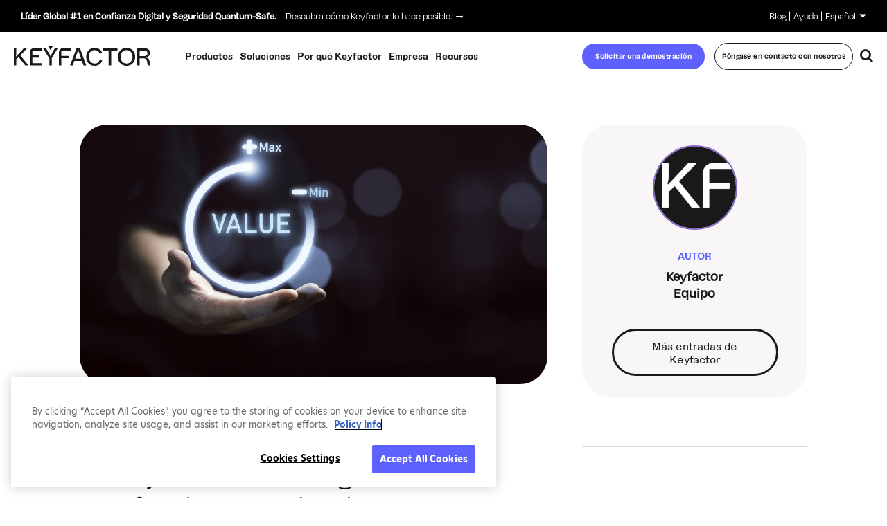

--- FILE ---
content_type: text/html; charset=UTF-8
request_url: https://www.keyfactor.com/es/blog/the-benefits-of-using-a-centralized-certificate-manager/
body_size: 29099
content:
<!doctype html>
<html translate="no" lang="es" class="no-js preload">
<head>

<meta charset="UTF-8">
<title>Las ventajas de utilizar un gestor de certificados centralizado | Keyfactor</title>



<link href="//www.google-analytics.com" rel="dns-prefetch">

<script>document.documentElement.className += ' wf-loading';</script>

<link rel="icon" type="image/png" href="https://www.keyfactor.com/wp-content/themes/keyfactor/img/favicon/favicon-16x16.png" sizes="16x16" />
<link rel="icon" type="image/png" href="https://www.keyfactor.com/wp-content/themes/keyfactor/img/favicon/favicon-32x32.png" sizes="32x32" />
<link rel="icon" type="image/png" href="https://www.keyfactor.com/wp-content/themes/keyfactor/img/favicon/favicon-48x48.png" sizes="48x48" />
<link rel="icon" type="image/png" href="https://www.keyfactor.com/wp-content/themes/keyfactor/img/favicon/favicon-64x64.png" sizes="64x64" />


<meta http-equiv="X-UA-Compatible" content="IE=edge,chrome=1">
<meta name="viewport" content="width=device-width; initial-scale=1.0; maximum-scale=1.0; user-scalable=0;" />

<!-- Chrome, Firefox OS and Opera -->
<meta name="theme-color" content="#ffffff">
<!-- Windows Phone -->
<meta name="msapplication-navbutton-color" content="#ffffff">
<!-- iOS Safari -->
<meta name="apple-mobile-web-app-status-bar-style" content="#ffffff">

<!--[if lte IE 8]>
<script charset="utf-8" type="text/javascript" src="//js.hsforms.net/forms/v2-legacy.js"></script>
<![endif]-->
<script charset="utf-8" type="text/javascript" src="//js.hsforms.net/forms/v2.js"></script>
<!-- <script charset="utf-8" type="text/javascript" src="//cdn.thinglink.me/jse/responsive.js"></script> -->

<script src="https://cdnjs.cloudflare.com/polyfill/v3/polyfill.min.js?version=4.8.0&features=Intl.Locale"></script>

<!-- Google Site Verification -->
<!-- <meta name="google-site-verification" content="" /> -->

<link rel="stylesheet" href="https://use.typekit.net/fxv8iuo.css">
<link rel="preconnect" href="https://fonts.gstatic.com">
<link href="https://fonts.googleapis.com/css2?family=Open+Sans:ital,wght@0,300;0,400;0,600;0,700;1,300;1,400;1,600&display=swap" rel="stylesheet">
<link href="https://fonts.googleapis.com/css2?family=Roboto:wght@400;500;600;700&display=swap" rel="stylesheet">

<link rel="stylesheet" href="https://use.typekit.net/ykk4jty.css">

<link rel="stylesheet" href="https://cdnjs.cloudflare.com/ajax/libs/font-awesome/5.15.4/css/all.min.css">
<link rel="stylesheet" href="/wp-content/themes/keyfactor/library/dist/css/aos.css" />

<meta name='robots' content='index, follow, max-image-preview:large, max-snippet:-1, max-video-preview:-1' />
	<style>img:is([sizes="auto" i], [sizes^="auto," i]) { contain-intrinsic-size: 3000px 1500px }</style>
	
	<!-- This site is optimized with the Yoast SEO Premium plugin v22.3 (Yoast SEO v26.4) - https://yoast.com/wordpress/plugins/seo/ -->
	<meta name="description" content="¿Está preparado para centralizar la gestión de certificados? Descubra las ventajas de utilizar un gestor de certificados centralizado y cómo puede ayudarle Keyfactor ." />
	<link rel="canonical" href="https://www.keyfactor.com/es/blog/the-benefits-of-using-a-centralized-certificate-manager/" />
	<meta property="og:locale" content="es" />
	<meta property="og:type" content="article" />
	<meta property="og:title" content="Ventajas de utilizar un gestor de certificados centralizado" />
	<meta property="og:description" content="¿Está preparado para centralizar la gestión de certificados? Descubra las ventajas de utilizar un gestor de certificados centralizado y cómo puede ayudarle Keyfactor ." />
	<meta property="og:url" content="https://www.keyfactor.com/es/blog/the-benefits-of-using-a-centralized-certificate-manager/" />
	<meta property="og:site_name" content="Keyfactor" />
	<meta property="article:publisher" content="https://www.facebook.com/wearekeyfactor/" />
	<meta property="og:image" content="https://www.keyfactor.com/wp-content/uploads/centralizedcertificates.jpg" />
	<meta property="og:image:width" content="2321" />
	<meta property="og:image:height" content="1291" />
	<meta property="og:image:type" content="image/jpeg" />
	<meta name="twitter:card" content="resumen_imagen_grande" />
	<meta name="twitter:site" content="@keyfactor" />
	<meta name="twitter:label1" content="Est. reading time" />
	<meta name="twitter:data1" content="9 minutes" />
	<script type="application/ld+json" class="yoast-schema-graph">{"@context":"https:\/\/schema.org","@graph":[{"@type":"TechArticle","@id":"https:\/\/www.keyfactor.com\/blog\/the-benefits-of-using-a-centralized-certificate-manager\/#article","isPartOf":{"@id":"https:\/\/www.keyfactor.com\/blog\/the-benefits-of-using-a-centralized-certificate-manager\/"},"author":{"name":"Keyfactor Equipo","@id":"https:\/\/www.keyfactor.com\/#\/schema\/person\/7568e6cc79a7d77acca902fd33d0b24a"},"headline":"Ventajas de utilizar un gestor de certificados centralizado","datePublished":"2024-07-08T11:30:08+00:00","mainEntityOfPage":{"@id":"https:\/\/www.keyfactor.com\/blog\/the-benefits-of-using-a-centralized-certificate-manager\/"},"wordCount":1906,"publisher":{"@id":"https:\/\/www.keyfactor.com\/#organization"},"image":{"@id":"https:\/\/www.keyfactor.com\/blog\/the-benefits-of-using-a-centralized-certificate-manager\/#primaryimage"},"thumbnailUrl":"https:\/\/www.keyfactor.com\/wp-content\/uploads\/centralizedcertificates.jpg","inLanguage":"en-US"},{"@type":"WebPage","@id":"https:\/\/www.keyfactor.com\/blog\/the-benefits-of-using-a-centralized-certificate-manager\/","url":"https:\/\/www.keyfactor.com\/blog\/the-benefits-of-using-a-centralized-certificate-manager\/","name":"Las ventajas de utilizar un gestor de certificados centralizado | Keyfactor","isPartOf":{"@id":"https:\/\/www.keyfactor.com\/#website"},"primaryImageOfPage":{"@id":"https:\/\/www.keyfactor.com\/blog\/the-benefits-of-using-a-centralized-certificate-manager\/#primaryimage"},"image":{"@id":"https:\/\/www.keyfactor.com\/blog\/the-benefits-of-using-a-centralized-certificate-manager\/#primaryimage"},"thumbnailUrl":"https:\/\/www.keyfactor.com\/wp-content\/uploads\/centralizedcertificates.jpg","datePublished":"2024-07-08T11:30:08+00:00","description":"\u00bfEst\u00e1 preparado para centralizar la gesti\u00f3n de certificados? Descubra las ventajas de utilizar un gestor de certificados centralizado y c\u00f3mo puede ayudarle Keyfactor .","breadcrumb":{"@id":"https:\/\/www.keyfactor.com\/blog\/the-benefits-of-using-a-centralized-certificate-manager\/#breadcrumb"},"inLanguage":"en-US","potentialAction":[{"@type":"ReadAction","target":["https:\/\/www.keyfactor.com\/blog\/the-benefits-of-using-a-centralized-certificate-manager\/"]}]},{"@type":"ImageObject","inLanguage":"en-US","@id":"https:\/\/www.keyfactor.com\/blog\/the-benefits-of-using-a-centralized-certificate-manager\/#primaryimage","url":"https:\/\/www.keyfactor.com\/wp-content\/uploads\/centralizedcertificates.jpg","contentUrl":"https:\/\/www.keyfactor.com\/wp-content\/uploads\/centralizedcertificates.jpg","width":2321,"height":1291,"caption":"Business leader holding virtual download icon progress, a sign of the benefits of centralized certificate management."},{"@type":"BreadcrumbList","@id":"https:\/\/www.keyfactor.com\/blog\/the-benefits-of-using-a-centralized-certificate-manager\/#breadcrumb","itemListElement":[{"@type":"ListItem","position":1,"name":"Inicio","item":"https:\/\/www.keyfactor.com\/"},{"@type":"ListItem","position":2,"name":"Blog","item":"https:\/\/www.keyfactor.com\/blog\/"},{"@type":"ListItem","position":3,"name":"Ventajas de utilizar un gestor de certificados centralizado"}]},{"@type":"WebSite","@id":"https:\/\/www.keyfactor.com\/#website","url":"https:\/\/www.keyfactor.com\/","name":"Keyfactor","description":"Proteger cada m\u00e1quina y transacci\u00f3n digital con una identidad de confianza","publisher":{"@id":"https:\/\/www.keyfactor.com\/#organization"},"potentialAction":[{"@type":"SearchAction","target":{"@type":"EntryPoint","urlTemplate":"https:\/\/www.keyfactor.com\/?s={search_term_string}"},"query-input":{"@type":"PropertyValueSpecification","valueRequired":true,"valueName":"search_term_string"}}],"inLanguage":"en-US"},{"@type":"Organization","@id":"https:\/\/www.keyfactor.com\/#organization","name":"Keyfactor","url":"https:\/\/www.keyfactor.com\/","logo":{"@type":"ImageObject","inLanguage":"en-US","@id":"https:\/\/www.keyfactor.com\/#\/schema\/logo\/image\/","url":"https:\/\/www.keyfactor.com\/wp-content\/uploads\/Homepage-image.png","contentUrl":"https:\/\/www.keyfactor.com\/wp-content\/uploads\/Homepage-image.png","width":1200,"height":675,"caption":"Keyfactor"},"image":{"@id":"https:\/\/www.keyfactor.com\/#\/schema\/logo\/image\/"},"sameAs":["https:\/\/www.facebook.com\/wearekeyfactor\/","https:\/\/x.com\/keyfactor","https:\/\/www.linkedin.com\/company\/wearekeyfactor"]},{"@type":"Person","@id":"https:\/\/www.keyfactor.com\/#\/schema\/person\/7568e6cc79a7d77acca902fd33d0b24a","name":"Keyfactor Equipo","image":{"@type":"ImageObject","inLanguage":"en-US","@id":"https:\/\/www.keyfactor.com\/#\/schema\/person\/image\/","url":"https:\/\/www.keyfactor.com\/wp-content\/uploads\/cropped-cropped-Screen-Shot-2023-05-09-at-3.11.05-PM-96x96.png","contentUrl":"https:\/\/www.keyfactor.com\/wp-content\/uploads\/cropped-cropped-Screen-Shot-2023-05-09-at-3.11.05-PM-96x96.png","caption":"Keyfactor Team"},"url":"https:\/\/www.keyfactor.com\/author\/catherine-schultz\/"}]}</script>
	<!-- / Yoast SEO Premium plugin. -->


<link rel='dns-prefetch' href='//cdnjs.cloudflare.com' />
<link rel='dns-prefetch' href='//cdn.jsdelivr.net' />
<link rel='stylesheet' id='wpmf-bakery-style-css' href='https://www.keyfactor.com/wp-content/plugins/wp-media-folder/assets/css/vc_style.css?ver=5.6.1' media='all' />
<link rel='stylesheet' id='wp-block-library-css' href='https://www.keyfactor.com/wp-includes/css/dist/block-library/style.min.css?ver=6.8.2' media='all' />
<style id='wp-block-library-theme-inline-css' type='text/css'>
.wp-block-audio :where(figcaption){color:#555;font-size:13px;text-align:center}.is-dark-theme .wp-block-audio :where(figcaption){color:#ffffffa6}.wp-block-audio{margin:0 0 1em}.wp-block-code{border:1px solid #ccc;border-radius:4px;font-family:Menlo,Consolas,monaco,monospace;padding:.8em 1em}.wp-block-embed :where(figcaption){color:#555;font-size:13px;text-align:center}.is-dark-theme .wp-block-embed :where(figcaption){color:#ffffffa6}.wp-block-embed{margin:0 0 1em}.blocks-gallery-caption{color:#555;font-size:13px;text-align:center}.is-dark-theme .blocks-gallery-caption{color:#ffffffa6}:root :where(.wp-block-image figcaption){color:#555;font-size:13px;text-align:center}.is-dark-theme :root :where(.wp-block-image figcaption){color:#ffffffa6}.wp-block-image{margin:0 0 1em}.wp-block-pullquote{border-bottom:4px solid;border-top:4px solid;color:currentColor;margin-bottom:1.75em}.wp-block-pullquote cite,.wp-block-pullquote footer,.wp-block-pullquote__citation{color:currentColor;font-size:.8125em;font-style:normal;text-transform:uppercase}.wp-block-quote{border-left:.25em solid;margin:0 0 1.75em;padding-left:1em}.wp-block-quote cite,.wp-block-quote footer{color:currentColor;font-size:.8125em;font-style:normal;position:relative}.wp-block-quote:where(.has-text-align-right){border-left:none;border-right:.25em solid;padding-left:0;padding-right:1em}.wp-block-quote:where(.has-text-align-center){border:none;padding-left:0}.wp-block-quote.is-large,.wp-block-quote.is-style-large,.wp-block-quote:where(.is-style-plain){border:none}.wp-block-search .wp-block-search__label{font-weight:700}.wp-block-search__button{border:1px solid #ccc;padding:.375em .625em}:where(.wp-block-group.has-background){padding:1.25em 2.375em}.wp-block-separator.has-css-opacity{opacity:.4}.wp-block-separator{border:none;border-bottom:2px solid;margin-left:auto;margin-right:auto}.wp-block-separator.has-alpha-channel-opacity{opacity:1}.wp-block-separator:not(.is-style-wide):not(.is-style-dots){width:100px}.wp-block-separator.has-background:not(.is-style-dots){border-bottom:none;height:1px}.wp-block-separator.has-background:not(.is-style-wide):not(.is-style-dots){height:2px}.wp-block-table{margin:0 0 1em}.wp-block-table td,.wp-block-table th{word-break:normal}.wp-block-table :where(figcaption){color:#555;font-size:13px;text-align:center}.is-dark-theme .wp-block-table :where(figcaption){color:#ffffffa6}.wp-block-video :where(figcaption){color:#555;font-size:13px;text-align:center}.is-dark-theme .wp-block-video :where(figcaption){color:#ffffffa6}.wp-block-video{margin:0 0 1em}:root :where(.wp-block-template-part.has-background){margin-bottom:0;margin-top:0;padding:1.25em 2.375em}
</style>
<link rel='stylesheet' id='kf-customers-kf-customer-archive-header-style-css' href='https://www.keyfactor.com/wp-content/plugins/kf-customers/blocks/kf-customer-archive-header/css/style.css?ver=1768327419' media='all' />
<link rel='stylesheet' id='kf-customers-kf-customer-cards-style-css' href='https://www.keyfactor.com/wp-content/plugins/kf-customers/blocks/kf-customer-cards/css/style.css?ver=1768327419' media='all' />
<link rel='stylesheet' id='theme-block-animated-block-item-style-css' href='https://www.keyfactor.com/wp-content/themes/keyfactor/blocks/animated-block-item/css/style.css?ver=1768327504' media='all' />
<link rel='stylesheet' id='theme-block-animated-blocks-row-style-css' href='https://www.keyfactor.com/wp-content/themes/keyfactor/blocks/animated-blocks-row/css/style.css?ver=1768327504' media='all' />
<link rel='stylesheet' id='theme-block-footer-cta-style-css' href='https://www.keyfactor.com/wp-content/themes/keyfactor/blocks/footer-cta/css/style.css?ver=1768327504' media='all' />
<link rel='stylesheet' id='theme-block-gradient-quote-style-css' href='https://www.keyfactor.com/wp-content/themes/keyfactor/blocks/gradient-quote/css/style.css?ver=1768327504' media='all' />
<link rel='stylesheet' id='theme-block-growth-numbers-style-css' href='https://www.keyfactor.com/wp-content/themes/keyfactor/blocks/growth-numbers/css/style.css?ver=1768327504' media='all' />
<link rel='stylesheet' id='theme-block-header-background-style-css' href='https://www.keyfactor.com/wp-content/themes/keyfactor/blocks/header-background/css/style.css?ver=1768327504' media='all' />
<link rel='stylesheet' id='theme-block-partial-gradient-bg-style-css' href='https://www.keyfactor.com/wp-content/themes/keyfactor/blocks/partial-gradient-bg/css/style.css?ver=1768327505' media='all' />
<link rel='stylesheet' id='theme-block-quote-with-video-style-css' href='https://www.keyfactor.com/wp-content/themes/keyfactor/blocks/quote-with-video/css/style.css?ver=1768327505' media='all' />
<link rel='stylesheet' id='theme-block-styled-list-style-css' href='https://www.keyfactor.com/wp-content/themes/keyfactor/blocks/styled-list/css/style.css?ver=1768327505' media='all' />
<link rel='stylesheet' id='theme-block-video-popup-style-css' href='https://www.keyfactor.com/wp-content/themes/keyfactor/blocks/video-popup/css/style.css?ver=1768327505' media='all' />
<style id='global-styles-inline-css' type='text/css'>
:root{--wp--preset--aspect-ratio--square: 1;--wp--preset--aspect-ratio--4-3: 4/3;--wp--preset--aspect-ratio--3-4: 3/4;--wp--preset--aspect-ratio--3-2: 3/2;--wp--preset--aspect-ratio--2-3: 2/3;--wp--preset--aspect-ratio--16-9: 16/9;--wp--preset--aspect-ratio--9-16: 9/16;--wp--preset--color--black: #000000;--wp--preset--color--cyan-bluish-gray: #abb8c3;--wp--preset--color--white: #ffffff;--wp--preset--color--pale-pink: #f78da7;--wp--preset--color--vivid-red: #cf2e2e;--wp--preset--color--luminous-vivid-orange: #ff6900;--wp--preset--color--luminous-vivid-amber: #fcb900;--wp--preset--color--light-green-cyan: #7bdcb5;--wp--preset--color--vivid-green-cyan: #00d084;--wp--preset--color--pale-cyan-blue: #8ed1fc;--wp--preset--color--vivid-cyan-blue: #0693e3;--wp--preset--color--vivid-purple: #9b51e0;--wp--preset--gradient--vivid-cyan-blue-to-vivid-purple: linear-gradient(135deg,rgba(6,147,227,1) 0%,rgb(155,81,224) 100%);--wp--preset--gradient--light-green-cyan-to-vivid-green-cyan: linear-gradient(135deg,rgb(122,220,180) 0%,rgb(0,208,130) 100%);--wp--preset--gradient--luminous-vivid-amber-to-luminous-vivid-orange: linear-gradient(135deg,rgba(252,185,0,1) 0%,rgba(255,105,0,1) 100%);--wp--preset--gradient--luminous-vivid-orange-to-vivid-red: linear-gradient(135deg,rgba(255,105,0,1) 0%,rgb(207,46,46) 100%);--wp--preset--gradient--very-light-gray-to-cyan-bluish-gray: linear-gradient(135deg,rgb(238,238,238) 0%,rgb(169,184,195) 100%);--wp--preset--gradient--cool-to-warm-spectrum: linear-gradient(135deg,rgb(74,234,220) 0%,rgb(151,120,209) 20%,rgb(207,42,186) 40%,rgb(238,44,130) 60%,rgb(251,105,98) 80%,rgb(254,248,76) 100%);--wp--preset--gradient--blush-light-purple: linear-gradient(135deg,rgb(255,206,236) 0%,rgb(152,150,240) 100%);--wp--preset--gradient--blush-bordeaux: linear-gradient(135deg,rgb(254,205,165) 0%,rgb(254,45,45) 50%,rgb(107,0,62) 100%);--wp--preset--gradient--luminous-dusk: linear-gradient(135deg,rgb(255,203,112) 0%,rgb(199,81,192) 50%,rgb(65,88,208) 100%);--wp--preset--gradient--pale-ocean: linear-gradient(135deg,rgb(255,245,203) 0%,rgb(182,227,212) 50%,rgb(51,167,181) 100%);--wp--preset--gradient--electric-grass: linear-gradient(135deg,rgb(202,248,128) 0%,rgb(113,206,126) 100%);--wp--preset--gradient--midnight: linear-gradient(135deg,rgb(2,3,129) 0%,rgb(40,116,252) 100%);--wp--preset--font-size--small: 13px;--wp--preset--font-size--medium: 20px;--wp--preset--font-size--large: 36px;--wp--preset--font-size--x-large: 42px;--wp--preset--font-size--default: clamp(clamp(clamp(18px, 0.03vw + 17.9px, 18.08px), 0.17vw + 16.91px, 18.6px), 0.47vw + 14.05px, 20px);--wp--preset--font-size--x-24: clamp(clamp(clamp(20px, 0.05vw + 19.81px, 20.16px), 0.34vw + 17.83px, 21.19px), 0.93vw + 12.09px, 24px);--wp--preset--font-size--x-32: clamp(clamp(clamp(24px, 0.1vw + 23.61px, 24.31px), 0.69vw + 19.65px, 26.38px), 1.86vw + 8.19px, 32px);--wp--preset--font-size--x-48: clamp(clamp(clamp(30px, 0.23vw + 29.13px, 30.7px), 1.55vw + 20.22px, 35.36px), 4.19vw + -5.57px, 48px);--wp--preset--font-size--x-60: clamp(clamp(clamp(36px, 0.31vw + 34.84px, 36.93px), 2.06vw + 22.96px, 43.15px), 5.58vw + -11.43px, 60px);--wp--preset--font-size--x-80: clamp(clamp(clamp(50px, 0.39vw + 48.55px, 51.17px), 2.58vw + 33.7px, 58.93px), 6.98vw + -9.29px, 80px);--wp--preset--font-size--x-80-q: clamp(clamp(clamp(50px, 0.08vw + 49.69px, 50.25px), 1.24vw + 41.85px, 53.99px), 8.61vw + -30.25px, 80px);--wp--preset--font-family--body: "NT Bau", sans-serif;--wp--preset--font-family--heading: "degular", sans-serif;--wp--preset--spacing--20: 0.44rem;--wp--preset--spacing--30: 0.67rem;--wp--preset--spacing--40: 1rem;--wp--preset--spacing--50: 1.5rem;--wp--preset--spacing--60: 2.25rem;--wp--preset--spacing--70: 3.38rem;--wp--preset--spacing--80: 5.06rem;--wp--preset--shadow--natural: 6px 6px 9px rgba(0, 0, 0, 0.2);--wp--preset--shadow--deep: 12px 12px 50px rgba(0, 0, 0, 0.4);--wp--preset--shadow--sharp: 6px 6px 0px rgba(0, 0, 0, 0.2);--wp--preset--shadow--outlined: 6px 6px 0px -3px rgba(255, 255, 255, 1), 6px 6px rgba(0, 0, 0, 1);--wp--preset--shadow--crisp: 6px 6px 0px rgba(0, 0, 0, 1);}:root { --wp--style--global--content-size: 1280px;--wp--style--global--wide-size: 1440px; }:where(body) { margin: 0; }.wp-site-blocks { padding-top: var(--wp--style--root--padding-top); padding-bottom: var(--wp--style--root--padding-bottom); }.has-global-padding { padding-right: var(--wp--style--root--padding-right); padding-left: var(--wp--style--root--padding-left); }.has-global-padding > .alignfull { margin-right: calc(var(--wp--style--root--padding-right) * -1); margin-left: calc(var(--wp--style--root--padding-left) * -1); }.has-global-padding :where(:not(.alignfull.is-layout-flow) > .has-global-padding:not(.wp-block-block, .alignfull)) { padding-right: 0; padding-left: 0; }.has-global-padding :where(:not(.alignfull.is-layout-flow) > .has-global-padding:not(.wp-block-block, .alignfull)) > .alignfull { margin-left: 0; margin-right: 0; }.wp-site-blocks > .alignleft { float: left; margin-right: 2em; }.wp-site-blocks > .alignright { float: right; margin-left: 2em; }.wp-site-blocks > .aligncenter { justify-content: center; margin-left: auto; margin-right: auto; }:where(.wp-site-blocks) > * { margin-block-start: 24px; margin-block-end: 0; }:where(.wp-site-blocks) > :first-child { margin-block-start: 0; }:where(.wp-site-blocks) > :last-child { margin-block-end: 0; }:root { --wp--style--block-gap: 24px; }:root :where(.is-layout-flow) > :first-child{margin-block-start: 0;}:root :where(.is-layout-flow) > :last-child{margin-block-end: 0;}:root :where(.is-layout-flow) > *{margin-block-start: 24px;margin-block-end: 0;}:root :where(.is-layout-constrained) > :first-child{margin-block-start: 0;}:root :where(.is-layout-constrained) > :last-child{margin-block-end: 0;}:root :where(.is-layout-constrained) > *{margin-block-start: 24px;margin-block-end: 0;}:root :where(.is-layout-flex){gap: 24px;}:root :where(.is-layout-grid){gap: 24px;}.is-layout-flow > .alignleft{float: left;margin-inline-start: 0;margin-inline-end: 2em;}.is-layout-flow > .alignright{float: right;margin-inline-start: 2em;margin-inline-end: 0;}.is-layout-flow > .aligncenter{margin-left: auto !important;margin-right: auto !important;}.is-layout-constrained > .alignleft{float: left;margin-inline-start: 0;margin-inline-end: 2em;}.is-layout-constrained > .alignright{float: right;margin-inline-start: 2em;margin-inline-end: 0;}.is-layout-constrained > .aligncenter{margin-left: auto !important;margin-right: auto !important;}.is-layout-constrained > :where(:not(.alignleft):not(.alignright):not(.alignfull)){max-width: var(--wp--style--global--content-size);margin-left: auto !important;margin-right: auto !important;}.is-layout-constrained > .alignwide{max-width: var(--wp--style--global--wide-size);}body .is-layout-flex{display: flex;}.is-layout-flex{flex-wrap: wrap;align-items: center;}.is-layout-flex > :is(*, div){margin: 0;}body .is-layout-grid{display: grid;}.is-layout-grid > :is(*, div){margin: 0;}body{font-family: "NT Bau", sans-serif;font-size: 16px;line-height: 1.375;--wp--style--root--padding-top: 0px;--wp--style--root--padding-right: 40px;--wp--style--root--padding-bottom: 0px;--wp--style--root--padding-left: 40px;}a:where(:not(.wp-element-button)){color: inherit;text-decoration: underline;}:root :where(a:where(:not(.wp-element-button)):hover){text-decoration: none;}h1, h2, h3, h4, h5, h6{font-family: "degular", sans-serif;font-weight: 500;line-height: 1.1;}:root :where(.wp-element-button, .wp-block-button__link){background-color: #32373c;border-width: 0;color: #fff;font-family: inherit;font-size: inherit;line-height: inherit;padding: calc(0.667em + 2px) calc(1.333em + 2px);text-decoration: none;}.has-black-color{color: var(--wp--preset--color--black) !important;}.has-cyan-bluish-gray-color{color: var(--wp--preset--color--cyan-bluish-gray) !important;}.has-white-color{color: var(--wp--preset--color--white) !important;}.has-pale-pink-color{color: var(--wp--preset--color--pale-pink) !important;}.has-vivid-red-color{color: var(--wp--preset--color--vivid-red) !important;}.has-luminous-vivid-orange-color{color: var(--wp--preset--color--luminous-vivid-orange) !important;}.has-luminous-vivid-amber-color{color: var(--wp--preset--color--luminous-vivid-amber) !important;}.has-light-green-cyan-color{color: var(--wp--preset--color--light-green-cyan) !important;}.has-vivid-green-cyan-color{color: var(--wp--preset--color--vivid-green-cyan) !important;}.has-pale-cyan-blue-color{color: var(--wp--preset--color--pale-cyan-blue) !important;}.has-vivid-cyan-blue-color{color: var(--wp--preset--color--vivid-cyan-blue) !important;}.has-vivid-purple-color{color: var(--wp--preset--color--vivid-purple) !important;}.has-black-background-color{background-color: var(--wp--preset--color--black) !important;}.has-cyan-bluish-gray-background-color{background-color: var(--wp--preset--color--cyan-bluish-gray) !important;}.has-white-background-color{background-color: var(--wp--preset--color--white) !important;}.has-pale-pink-background-color{background-color: var(--wp--preset--color--pale-pink) !important;}.has-vivid-red-background-color{background-color: var(--wp--preset--color--vivid-red) !important;}.has-luminous-vivid-orange-background-color{background-color: var(--wp--preset--color--luminous-vivid-orange) !important;}.has-luminous-vivid-amber-background-color{background-color: var(--wp--preset--color--luminous-vivid-amber) !important;}.has-light-green-cyan-background-color{background-color: var(--wp--preset--color--light-green-cyan) !important;}.has-vivid-green-cyan-background-color{background-color: var(--wp--preset--color--vivid-green-cyan) !important;}.has-pale-cyan-blue-background-color{background-color: var(--wp--preset--color--pale-cyan-blue) !important;}.has-vivid-cyan-blue-background-color{background-color: var(--wp--preset--color--vivid-cyan-blue) !important;}.has-vivid-purple-background-color{background-color: var(--wp--preset--color--vivid-purple) !important;}.has-black-border-color{border-color: var(--wp--preset--color--black) !important;}.has-cyan-bluish-gray-border-color{border-color: var(--wp--preset--color--cyan-bluish-gray) !important;}.has-white-border-color{border-color: var(--wp--preset--color--white) !important;}.has-pale-pink-border-color{border-color: var(--wp--preset--color--pale-pink) !important;}.has-vivid-red-border-color{border-color: var(--wp--preset--color--vivid-red) !important;}.has-luminous-vivid-orange-border-color{border-color: var(--wp--preset--color--luminous-vivid-orange) !important;}.has-luminous-vivid-amber-border-color{border-color: var(--wp--preset--color--luminous-vivid-amber) !important;}.has-light-green-cyan-border-color{border-color: var(--wp--preset--color--light-green-cyan) !important;}.has-vivid-green-cyan-border-color{border-color: var(--wp--preset--color--vivid-green-cyan) !important;}.has-pale-cyan-blue-border-color{border-color: var(--wp--preset--color--pale-cyan-blue) !important;}.has-vivid-cyan-blue-border-color{border-color: var(--wp--preset--color--vivid-cyan-blue) !important;}.has-vivid-purple-border-color{border-color: var(--wp--preset--color--vivid-purple) !important;}.has-vivid-cyan-blue-to-vivid-purple-gradient-background{background: var(--wp--preset--gradient--vivid-cyan-blue-to-vivid-purple) !important;}.has-light-green-cyan-to-vivid-green-cyan-gradient-background{background: var(--wp--preset--gradient--light-green-cyan-to-vivid-green-cyan) !important;}.has-luminous-vivid-amber-to-luminous-vivid-orange-gradient-background{background: var(--wp--preset--gradient--luminous-vivid-amber-to-luminous-vivid-orange) !important;}.has-luminous-vivid-orange-to-vivid-red-gradient-background{background: var(--wp--preset--gradient--luminous-vivid-orange-to-vivid-red) !important;}.has-very-light-gray-to-cyan-bluish-gray-gradient-background{background: var(--wp--preset--gradient--very-light-gray-to-cyan-bluish-gray) !important;}.has-cool-to-warm-spectrum-gradient-background{background: var(--wp--preset--gradient--cool-to-warm-spectrum) !important;}.has-blush-light-purple-gradient-background{background: var(--wp--preset--gradient--blush-light-purple) !important;}.has-blush-bordeaux-gradient-background{background: var(--wp--preset--gradient--blush-bordeaux) !important;}.has-luminous-dusk-gradient-background{background: var(--wp--preset--gradient--luminous-dusk) !important;}.has-pale-ocean-gradient-background{background: var(--wp--preset--gradient--pale-ocean) !important;}.has-electric-grass-gradient-background{background: var(--wp--preset--gradient--electric-grass) !important;}.has-midnight-gradient-background{background: var(--wp--preset--gradient--midnight) !important;}.has-small-font-size{font-size: var(--wp--preset--font-size--small) !important;}.has-medium-font-size{font-size: var(--wp--preset--font-size--medium) !important;}.has-large-font-size{font-size: var(--wp--preset--font-size--large) !important;}.has-x-large-font-size{font-size: var(--wp--preset--font-size--x-large) !important;}.has-default-font-size{font-size: var(--wp--preset--font-size--default) !important;}.has-x-24-font-size{font-size: var(--wp--preset--font-size--x-24) !important;}.has-x-32-font-size{font-size: var(--wp--preset--font-size--x-32) !important;}.has-x-48-font-size{font-size: var(--wp--preset--font-size--x-48) !important;}.has-x-60-font-size{font-size: var(--wp--preset--font-size--x-60) !important;}.has-x-80-font-size{font-size: var(--wp--preset--font-size--x-80) !important;}.has-x-80-q-font-size{font-size: var(--wp--preset--font-size--x-80-q) !important;}.has-body-font-family{font-family: var(--wp--preset--font-family--body) !important;}.has-heading-font-family{font-family: var(--wp--preset--font-family--heading) !important;}
:root :where(.wp-block-pullquote){font-size: 1.5em;line-height: 1.6;}
:root :where(.wp-block-image){margin-top: 0px;margin-bottom: 0px;}
:root :where(.wp-block-separator){border-width: 1px;}
</style>
<link rel='stylesheet' id='searchandfilter-css' href='https://www.keyfactor.com/wp-content/plugins/search-filter/style.css?ver=1' media='all' />
<link rel='stylesheet' id='megamenu-css' href='https://www.keyfactor.com/wp-content/uploads/maxmegamenu/style.css?ver=916f00' media='all' />
<link rel='stylesheet' id='dashicons-css' href='https://www.keyfactor.com/wp-includes/css/dashicons.min.css?ver=6.8.2' media='all' />
<link rel='stylesheet' id='megamenu-genericons-css' href='https://www.keyfactor.com/wp-content/plugins/megamenu-pro/icons/genericons/genericons/genericons.css?ver=2.4.3' media='all' />
<link rel='stylesheet' id='megamenu-fontawesome6-css' href='https://www.keyfactor.com/wp-content/plugins/megamenu-pro/icons/fontawesome6/css/all.min.css?ver=2.4.3' media='all' />
<link rel='stylesheet' id='search-filter-plugin-styles-css' href='https://www.keyfactor.com/wp-content/plugins/search-filter-pro/public/assets/css/search-filter.min.css?ver=2.5.13' media='all' />
<link rel='stylesheet' id='weglot-css-css' href='https://www.keyfactor.com/wp-content/plugins/weglot/dist/css/front-css.css?ver=5.2' media='all' />
<link rel='stylesheet' id='new-flag-css-css' href='https://www.keyfactor.com/wp-content/plugins/weglot/dist/css/new-flags.css?ver=5.2' media='all' />
<style id='custom-flag-handle-inline-css' type='text/css'>
.weglot-flags.flag-0.wg-en>a:before,.weglot-flags.flag-0.wg-en>span:before {background-image: url(https://cdn.weglot.com/flags/rectangle_mat/us.svg); }.weglot-flags.flag-1.wg-en>a:before,.weglot-flags.flag-1.wg-en>span:before {background-image: url(https://cdn.weglot.com/flags/shiny/us.svg); }.weglot-flags.flag-2.wg-en>a:before,.weglot-flags.flag-2.wg-en>span:before {background-image: url(https://cdn.weglot.com/flags/square/us.svg); }.weglot-flags.flag-3.wg-en>a:before,.weglot-flags.flag-3.wg-en>span:before {background-image: url(https://cdn.weglot.com/flags/circle/us.svg); }
</style>
<link rel='stylesheet' id='fonts-css' href='https://www.keyfactor.com/wp-content/themes/keyfactor/fonts/fonts.css?ver=1768327505' media='all' />
<link rel='stylesheet' id='fontawesome-css' href='https://www.keyfactor.com/wp-content/themes/keyfactor/fonts/fontawesome.css?ver=1768327505' media='all' />
<link rel='stylesheet' id='theme-css' href='https://www.keyfactor.com/wp-content/themes/keyfactor/style.css?ver=1768327510' media='all' />
<link rel='stylesheet' id='ie-style-css' href='https://www.keyfactor.com/wp-content/themes/keyfactor/style_ie.css?ver=1768327510' media='all' />
<link rel='stylesheet' id='vc_entypo-css' href='https://www.keyfactor.com/wp-content/plugins/js_composer/assets/css/lib/vc-entypo/vc_entypo.min.css?ver=8.2' media='all' />
<link rel='stylesheet' id='font-NTBau-css' href='https://www.keyfactor.com/wp-content/themes/keyfactor/library/fonts/NT-Bau/stylesheet.css?ver=6.8.2' media='all' />
<link rel='stylesheet' id='bootstrap-css-css' href='https://www.keyfactor.com/wp-content/themes/keyfactor/library/dist/css/bootstrap-modal-min.css?ver=6.8.2' media='all' />
<link rel='stylesheet' id='animate-css-css' href='https://cdnjs.cloudflare.com/ajax/libs/animate.css/4.1.1/animate.min.css?ver=6.8.2' media='all' />
<link rel='stylesheet' id='fancybox-css-css' href='https://cdn.jsdelivr.net/gh/fancyapps/fancybox@3.5.7/dist/jquery.fancybox.min.css?ver=6.8.2' media='all' />
<link rel='stylesheet' id='slick-css' href='https://cdnjs.cloudflare.com/ajax/libs/slick-carousel/1.9.0/slick.css?ver=6.8.2' media='all' />
<link rel='stylesheet' id='slick-theme-css' href='https://cdnjs.cloudflare.com/ajax/libs/slick-carousel/1.9.0/slick-theme.css?ver=6.8.2' media='all' />
<link rel='stylesheet' id='lightgallery-css' href='https://www.keyfactor.com/wp-content/themes/keyfactor/library/dist//lightgallery/css/lightgallery.css?ver=6.8.2' media='all' />
<link rel='stylesheet' id='main-css-css' href='https://www.keyfactor.com/wp-content/themes/keyfactor/library/build/css/style-v1.css?ver=6.4.9.1' media='all' />
<link rel='stylesheet' id='main-css-v2-css' href='https://www.keyfactor.com/wp-content/themes/keyfactor/library/build/css/style-v2.css?ver=6.4.9.2' media='all' />
<link rel='stylesheet' id='wp-pagenavi-css' href='https://www.keyfactor.com/wp-content/plugins/wp-pagenavi/pagenavi-css.css?ver=2.70' media='all' />
<link rel='stylesheet' id='js_composer_custom_css-css' href='//www.keyfactor.com/wp-content/uploads/js_composer/custom.css?ver=8.2' media='all' />
<link rel='stylesheet' id='cp-animate-rotate-css' href='https://www.keyfactor.com/wp-content/plugins/convertplug/modules/assets/css/minified-animation/rotate.min.css?ver=3.5.24' media='all' />
<link rel='stylesheet' id='cp-animate-bounce-css' href='https://www.keyfactor.com/wp-content/plugins/convertplug/modules/assets/css/minified-animation/bounce.min.css?ver=3.5.24' media='all' />
<link rel='stylesheet' id='convert-plus-module-main-style-css' href='https://www.keyfactor.com/wp-content/plugins/convertplug/modules/assets/css/cp-module-main.css?ver=3.5.24' media='all' />
<link rel='stylesheet' id='convert-plus-modal-style-css' href='https://www.keyfactor.com/wp-content/plugins/convertplug/modules/modal/assets/css/modal.min.css?ver=3.5.24' media='all' />
<script type="text/javascript" src="https://www.keyfactor.com/wp-includes/js/jquery/jquery.min.js?ver=3.7.1" id="jquery-core-js"></script>
<script type="text/javascript" src="https://www.keyfactor.com/wp-includes/js/jquery/jquery-migrate.min.js?ver=3.4.1" id="jquery-migrate-js"></script>
<script type="text/javascript" id="search-filter-plugin-build-js-extra">
/* <![CDATA[ */
var SF_LDATA = {"ajax_url":"https:\/\/www.keyfactor.com\/wp-admin\/admin-ajax.php","home_url":"https:\/\/www.keyfactor.com\/"};
/* ]]> */
</script>
<script type="text/javascript" src="https://www.keyfactor.com/wp-content/plugins/search-filter-pro/public/assets/js/search-filter-build.js?ver=2.5.13" id="search-filter-plugin-build-js"></script>
<script type="text/javascript" src="https://www.keyfactor.com/wp-content/plugins/search-filter-pro/public/assets/js/chosen.jquery.min.js?ver=2.5.13" id="search-filter-plugin-chosen-js"></script>
<script type="text/javascript" src="https://www.keyfactor.com/wp-content/plugins/weglot/dist/front-js.js?ver=5.2" id="wp-weglot-js-js"></script>
<script></script><!-- OneTrust Cookies Consent Notice start for keyfactor.com -->
<script src="https://cdn.cookielaw.org/scripttemplates/otSDKStub.js"  type="text/javascript" charset="UTF-8" data-domain-script="2dfe6ca5-a2ca-410b-be1d-c1d64e4d55b1" ></script>
<script type="text/javascript">
function OptanonWrapper() { }
</script>
<!-- OneTrust Cookies Consent Notice end for keyfactor.com -->

<!-- Google Tag Manager -->
<script>(function(w,d,s,l,i){w[l]=w[l]||[];w[l].push({'gtm.start':
new Date().getTime(),event:'gtm.js'});var f=d.getElementsByTagName(s)[0],
j=d.createElement(s),dl=l!='dataLayer'?'&l='+l:'';j.async=true;j.src=
'https://www.googletagmanager.com/gtm.js?id='+i+dl;f.parentNode.insertBefore(j,f);
})(window,document,'script','dataLayer','GTM-MTR3B74');</script>
<!-- End Google Tag Manager -->
<!-- Start VWO Async SmartCode -->
<link rel="preconnect" href="https://dev.visualwebsiteoptimizer.com" />
<!-- //VWO_EXCLUDE_FROM_NITRO -->
<script type='text/javascript' id='vwoCode'>
window._vwo_code || (function() {
var account_id=852380,
version=2.1,
settings_tolerance=2000,
hide_element='body',
hide_element_style = 'opacity:0 !important;filter:alpha(opacity=0) !important;background:none !important',
/* DO NOT EDIT BELOW THIS LINE */
f=false,w=window,d=document,v=d.querySelector('#vwoCode'),cK='_vwo_'+account_id+'_settings',cc={};try{var c=JSON.parse(localStorage.getItem('_vwo_'+account_id+'_config'));cc=c&&typeof c==='object'?c:{}}catch(e){}var stT=cc.stT==='session'?w.sessionStorage:w.localStorage;code={use_existing_jquery:function(){return typeof use_existing_jquery!=='undefined'?use_existing_jquery:undefined},library_tolerance:function(){return typeof library_tolerance!=='undefined'?library_tolerance:undefined},settings_tolerance:function(){return cc.sT||settings_tolerance},hide_element_style:function(){return'{'+(cc.hES||hide_element_style)+'}'},hide_element:function(){if(performance.getEntriesByName('first-contentful-paint')[0]){return''}return typeof cc.hE==='string'?cc.hE:hide_element},getVersion:function(){return version},finish:function(e){if(!f){f=true;var t=d.getElementById('_vis_opt_path_hides');if(t)t.parentNode.removeChild(t);if(e)(new Image).src='https://dev.visualwebsiteoptimizer.com/ee.gif?a='+account_id+e}},finished:function(){return f},addScript:function(e){var t=d.createElement('script');t.type='text/javascript';if(e.src){t.src=e.src}else{t.text=e.text}d.getElementsByTagName('head')[0].appendChild(t)},load:function(e,t){var i=this.getSettings(),n=d.createElement('script'),r=this;t=t||{};if(i){n.textContent=i;d.getElementsByTagName('head')[0].appendChild(n);if(!w.VWO||VWO.caE){stT.removeItem(cK);r.load(e)}}else{var o=new XMLHttpRequest;o.open('GET',e,true);o.withCredentials=!t.dSC;o.responseType=t.responseType||'text';o.onload=function(){if(t.onloadCb){return t.onloadCb(o,e)}if(o.status===200){_vwo_code.addScript({text:o.responseText})}else{_vwo_code.finish('&e=loading_failure:'+e)}};o.onerror=function(){if(t.onerrorCb){return t.onerrorCb(e)}_vwo_code.finish('&e=loading_failure:'+e)};o.send()}},getSettings:function(){try{var e=stT.getItem(cK);if(!e){return}e=JSON.parse(e);if(Date.now()>e.e){stT.removeItem(cK);return}return e.s}catch(e){return}},init:function(){if(d.URL.indexOf('__vwo_disable__')>-1)return;var e=this.settings_tolerance();w._vwo_settings_timer=setTimeout(function(){_vwo_code.finish();stT.removeItem(cK)},e);var t;if(this.hide_element()!=='body'){t=d.createElement('style');var i=this.hide_element(),n=i?i+this.hide_element_style():'',r=d.getElementsByTagName('head')[0];t.setAttribute('id','_vis_opt_path_hides');v&&t.setAttribute('nonce',v.nonce);t.setAttribute('type','text/css');if(t.styleSheet)t.styleSheet.cssText=n;else t.appendChild(d.createTextNode(n));r.appendChild(t)}else{t=d.getElementsByTagName('head')[0];var n=d.createElement('div');n.style.cssText='z-index: 2147483647 !important;position: fixed !important;left: 0 !important;top: 0 !important;width: 100% !important;height: 100% !important;background: white !important;';n.setAttribute('id','_vis_opt_path_hides');n.classList.add('_vis_hide_layer');t.parentNode.insertBefore(n,t.nextSibling)}var o='https://dev.visualwebsiteoptimizer.com/j.php?a='+account_id+'&u='+encodeURIComponent(d.URL)+'&vn='+version;if(w.location.search.indexOf('_vwo_xhr')!==-1){this.addScript({src:o})}else{this.load(o+'&x=true')}}};w._vwo_code=code;code.init();})();
</script>
<!-- End VWO Async SmartCode -->

<!-- Qualified -->
<script>
(function(w,q){w['QualifiedObject']=q;w[q]=w[q]||function(){
(w[q].q=w[q].q||[]).push(arguments)};})(window,'qualified')

</script>
<script async src="https://js.qualified.com/qualified.js?token=8tckLhbe57oCwuCD"></script>
<!-- End Qualified -->


<meta name="facebook-domain-verification" content="yb8oyp0vxjgr5ih6y7gjnpwij775mn" />
<style>
	
/* 	Weglot Top Navigation */
	#mega-menu-main-navigation .mega-weglot-lang {
		display: none !important
	}
	#menu-top-navigation > li.menu-item-has-children {
		position:relative;
	}
	#menu-top-navigation > li.menu-item-has-children:before {
		position: absolute;
		background: transparent;
		content: "" !important;
		display: block!important;
		width: 100%;
		height: 30px;
		top: 0;
		left: 0;
	}
	#menu-top-navigation > li.menu-item-has-children > a{
		padding-right:15px;
	}
	#menu-top-navigation > li.menu-item-has-children > a:before{
		 	border-left: 5px solid transparent;
		  border-right: 5px solid transparent;
		  border-top: 5px solid #ffffff;
		position: absolute;
		right:0;
		top: 50%;
		transform: translateY(-50%);
		content: "" !important;
		width: 0;
		height: 0;
		background: transparent;
		display: block !important;
	}
	#menu-top-navigation > li.menu-item-has-children > a:hover:before{
		 	border-left: 5px solid transparent;
		  border-right: 5px solid transparent;
		  border-bottom: 5px solid #ffffff;
		border-top:0;
		position: absolute;
		right:0;
		top:50%;
		transform: translateY(-50%);
		content: "" !important;
		width: 0;
		height: 0;
		background: transparent;
		display:block !important;
	}
	#menu-top-navigation > li > ul {
		display: none;
		position: absolute;
		right:0;
		top:30px;
		background: #ffffff;
		box-shadow: 0px 10px 30px rgb(0 0 0 / 5%);
		border-radius: 3px;
		padding: 15px 20px;
		z-index: 2;
		width: 145px;
	}
	#menu-top-navigation > li > ul:before {
		 	    border-left: 7px solid transparent;
				border-right: 7px solid transparent;
				border-bottom: 7px solid #ffffff;
				position: absolute;
				right: 20px;
				top: -5px;
				content: "" !important;
				width: 0;
				height: 0;
				background: transparent;
				display: block !important;
	}
	
	#menu-top-navigation > li > ul li:first-child a {
		padding-top:0 !important;
	}
	#menu-top-navigation > li > ul li:last-child a {
		border-bottom:0;
		padding-bottom: 0 !important;
	}
	#menu-top-navigation > li > ul li a{
		color: #6256A3 !important;
		border-bottom: 1px solid #E0E0E0;
		padding: 6px 0 !important;
		display: block;
	}
	#menu-top-navigation > li a{
		position: relative;
	}
	#menu-top-navigation li:hover > ul {
		display: block;
	}
	@media screen and (max-width: 1080px){
		header.main-header.nav_option1 .mega-menu#mega-menu-main-navigation-option1 {
			padding: 50px 30px 30px !important;
			z-index: -1 !important;
		}
		#mega-menu-main-navigation .mega-weglot-lang {
			display: block !important
		}
		#mega-menu-main-navigation .mega-weglot-lang ul{
			margin: 0 auto !important;
			width: 95% !important;
			float: none !important;
		}
		#mega-menu-main-navigation .mega-weglot-lang ul li a {
			padding: 10px 20px!important;
			color: #17102F !important;
		}	
		#mega-menu-main-navigation .mega-weglot-lang ul li a:hover,
		#mega-menu-main-navigation .mega-weglot-lang ul li a:focus{
			color: #6844DF !important;
			background: transparent !important;
			-webkit-text-fill-color: inherit !important;
		}
		#mega-menu-main-navigation .mega-weglot-lang ul li a:before {
			display: none !important;
		}
	
	}
	
	@media screen and (max-width: 767px){
		#mega-menu-main-navigation .mega-weglot-lang ul{
			margin: 0 auto !important;
			width: 90% !important;
			float: none !important;
		}
	}
	
	header.main-header .alert-modal .right_col .nav li {
		padding: 0 10px;
	}
	
	header.main-header .alert-modal .right_col .nav li a:before {
		right: -10px;	
	}
</style>

<script>(function (c, p, d, u, id, i) {
  id = ''; // Optional Custom ID for user in your system
  u = 'https://tracking.g2crowd.com/attribution_tracking/conversions/' + c + '.js?p=' + encodeURI(p) + '&e=' + id;
  i = document.createElement('script');
  i.type = 'application/javascript';
  i.async = true;
  i.src = u;
  d.getElementsByTagName('head')[0].appendChild(i);
}("5068", document.location.href, document));</script>
<script>
(function(a, b, c, d, e, m) {
a['OktopostTrackerObject'] = d;
a[d] = a[d] || function() {
(a[d].q = a[d].q || []).push(arguments);
};
e = b.createElement('script');
m = b.getElementsByTagName('script')[0];
e.async = 1;
e.src = c;
m.parentNode.insertBefore(e, m);
})(window, document, 'https://static.oktopost.com/oktrk.js', '_oktrk');

_oktrk('create', '001ciljmufkumpz');
</script>


<script src="https://cdn-app.pathfactory.com/libraries/overlay/overlay.js" defer></script> 
<link href="https://cdn-app.pathfactory.com/libraries/overlay/overlay.css" rel="stylesheet" type="text/css" />
			<!-- DO NOT COPY THIS SNIPPET! Start of Page Analytics Tracking for HubSpot WordPress plugin v11.3.21-->
			<script class="hsq-set-content-id" data-content-id="blog-post">
				var _hsq = _hsq || [];
				_hsq.push(["setContentType", "blog-post"]);
			</script>
			<!-- DO NOT COPY THIS SNIPPET! End of Page Analytics Tracking for HubSpot WordPress plugin -->
			
<meta name="google" content="notranslate"/>
<link rel="alternate" href="https://www.keyfactor.com/blog/the-benefits-of-using-a-centralized-certificate-manager/" hreflang="en"/>
<link rel="alternate" href="https://www.keyfactor.com/fr/blog/the-benefits-of-using-a-centralized-certificate-manager/" hreflang="fr"/>
<link rel="alternate" href="https://www.keyfactor.com/de/blog/the-benefits-of-using-a-centralized-certificate-manager/" hreflang="de"/>
<link rel="alternate" href="https://www.keyfactor.com/es/blog/the-benefits-of-using-a-centralized-certificate-manager/" hreflang="es"/>
<script type="application/json" id="weglot-data">{"website":"https:\/\/www.keyfactor.com\/","uid":"2fe07df3b0","project_slug":"keyfactor","language_from":"en","language_from_custom_flag":"us","language_from_custom_name":"English","excluded_paths":[{"type":"MATCH_REGEX","value":"^\/achieve-crypto-agility\/?$","language_button_displayed":false,"exclusion_behavior":"REDIRECT","excluded_languages":[],"regex":"^\/achieve-crypto-agility\/?$"},{"type":"MATCH_REGEX","value":"^\/author-results\/.*$","language_button_displayed":false,"exclusion_behavior":"REDIRECT","excluded_languages":[],"regex":"^\/author-results\/.*$"},{"type":"CONTAIN","value":"elliptic-curve-cryptography-what-is-it-how-does-it-work","language_button_displayed":false,"exclusion_behavior":"REDIRECT","excluded_languages":[],"regex":"elliptic\\-curve\\-cryptography\\-what\\-is\\-it\\-how\\-does\\-it\\-work"},{"type":"MATCH_REGEX","value":"^\/campus-recruiting\/?$","language_button_displayed":false,"exclusion_behavior":"REDIRECT","excluded_languages":[],"regex":"^\/campus-recruiting\/?$"},{"type":"MATCH_REGEX","value":"^\/cdn-cgi\/l\/email-protection?$","language_button_displayed":false,"exclusion_behavior":"REDIRECT","excluded_languages":[],"regex":"^\/cdn-cgi\/l\/email-protection?$"},{"type":"MATCH_REGEX","value":"^\/how-pki-crypto-machines-make-digital-world-go-round\/?$","language_button_displayed":false,"exclusion_behavior":"REDIRECT","excluded_languages":[],"regex":"^\/how-pki-crypto-machines-make-digital-world-go-round\/?$"},{"type":"MATCH_REGEX","value":"^\/kyf_partners\/.*$","language_button_displayed":false,"exclusion_behavior":"REDIRECT","excluded_languages":[],"regex":"^\/kyf_partners\/.*$"},{"type":"CONTAIN","value":"\/open-positions","language_button_displayed":false,"exclusion_behavior":"REDIRECT","excluded_languages":[],"regex":"\/open\\-positions"},{"type":"MATCH_REGEX","value":"^\/partners\/.*$","language_button_displayed":false,"exclusion_behavior":"REDIRECT","excluded_languages":[],"regex":"^\/partners\/.*$"},{"type":"MATCH_REGEX","value":"^\/platform-deployment\/?$","language_button_displayed":false,"exclusion_behavior":"REDIRECT","excluded_languages":[],"regex":"^\/platform-deployment\/?$"},{"type":"MATCH_REGEX","value":"^\/platform\/.*$","language_button_displayed":false,"exclusion_behavior":"REDIRECT","excluded_languages":[],"regex":"^\/platform\/.*$"},{"type":"MATCH_REGEX","value":"^\/press-releases\/.*$","language_button_displayed":false,"exclusion_behavior":"REDIRECT","excluded_languages":[],"regex":"^\/press-releases\/.*$"},{"type":"CONTAIN","value":"\/privacy-policy-for-california-consumers\/","language_button_displayed":false,"exclusion_behavior":"REDIRECT","excluded_languages":[],"regex":"\/privacy\\-policy\\-for\\-california\\-consumers\/"},{"type":"CONTAIN","value":"\/privacy-policy","language_button_displayed":false,"exclusion_behavior":"REDIRECT","excluded_languages":[],"regex":"\/privacy\\-policy"},{"type":"MATCH_REGEX","value":"^\/resources\/?$","language_button_displayed":false,"exclusion_behavior":"REDIRECT","excluded_languages":[],"regex":"^\/resources\/?$"},{"type":"MATCH_REGEX","value":"^\/state-of-machine-identity-management-2021\/?$","language_button_displayed":false,"exclusion_behavior":"REDIRECT","excluded_languages":[],"regex":"^\/state-of-machine-identity-management-2021\/?$"},{"type":"MATCH_REGEX","value":"^\/state-of-machine-identity-management-2021\/.*$","language_button_displayed":false,"exclusion_behavior":"REDIRECT","excluded_languages":[],"regex":"^\/state-of-machine-identity-management-2021\/.*$"},{"type":"MATCH_REGEX","value":"^\/state-of-machine-identity-management-2022\/?$","language_button_displayed":false,"exclusion_behavior":"REDIRECT","excluded_languages":[],"regex":"^\/state-of-machine-identity-management-2022\/?$"},{"type":"MATCH_REGEX","value":"^\/state-of-machine-identity-management-2022\/.*$","language_button_displayed":false,"exclusion_behavior":"REDIRECT","excluded_languages":[],"regex":"^\/state-of-machine-identity-management-2022\/.*$"},{"type":"MATCH_REGEX","value":"^\/jobs\/.*$","language_button_displayed":false,"exclusion_behavior":"REDIRECT","excluded_languages":[],"regex":"^\/jobs\/.*$"},{"type":"MATCH_REGEX","value":"^\/news\/.*$","language_button_displayed":false,"exclusion_behavior":"REDIRECT","excluded_languages":[],"regex":"^\/news\/.*$"},{"type":"MATCH_REGEX","value":"^\/resources\/.*$","language_button_displayed":false,"exclusion_behavior":"REDIRECT","excluded_languages":[],"regex":"^\/resources\/.*$"},{"type":"CONTAIN","value":"\/appviewx-competitors-keyfactor","language_button_displayed":false,"exclusion_behavior":"REDIRECT","excluded_languages":[],"regex":"\/appviewx\\-competitors\\-keyfactor"},{"type":"MATCH_REGEX","value":"^\/bouncy-castle-contact-us\/?$","language_button_displayed":false,"exclusion_behavior":"REDIRECT","excluded_languages":[],"regex":"^\/bouncy-castle-contact-us\/?$"},{"type":"CONTAIN","value":"\/crl-expiration","language_button_displayed":false,"exclusion_behavior":"REDIRECT","excluded_languages":[],"regex":"\/crl\\-expiration"},{"type":"MATCH_REGEX","value":"^\/digital-trust-tour\/?$","language_button_displayed":false,"exclusion_behavior":"REDIRECT","excluded_languages":[],"regex":"^\/digital-trust-tour\/?$"},{"type":"CONTAIN","value":"\/education-center\/automotive-iot-security","language_button_displayed":false,"exclusion_behavior":"REDIRECT","excluded_languages":[],"regex":"\/education\\-center\/automotive\\-iot\\-security"},{"type":"CONTAIN","value":"\/faqs-keyfactor-and-primekey-merger","language_button_displayed":false,"exclusion_behavior":"REDIRECT","excluded_languages":[],"regex":"\/faqs\\-keyfactor\\-and\\-primekey\\-merger"},{"type":"CONTAIN","value":"\/internal-ssl-monitoring","language_button_displayed":false,"exclusion_behavior":"REDIRECT","excluded_languages":[],"regex":"\/internal\\-ssl\\-monitoring"},{"type":"CONTAIN","value":"\/keyfactor-ejbca-vs-microsoft-adc","language_button_displayed":false,"exclusion_behavior":"REDIRECT","excluded_languages":[],"regex":"\/keyfactor\\-ejbca\\-vs\\-microsoft\\-adc"},{"type":"CONTAIN","value":"\/outage-prevention","language_button_displayed":false,"exclusion_behavior":"REDIRECT","excluded_languages":[],"regex":"\/outage\\-prevention"},{"type":"CONTAIN","value":"\/platform","language_button_displayed":false,"exclusion_behavior":"REDIRECT","excluded_languages":[],"regex":"\/platform"},{"type":"CONTAIN","value":"\/products\/certificate-lifecycle-automation","language_button_displayed":false,"exclusion_behavior":"REDIRECT","excluded_languages":[],"regex":"\/products\/certificate\\-lifecycle\\-automation"},{"type":"CONTAIN","value":"\/products\/ssh-key-manager","language_button_displayed":false,"exclusion_behavior":"REDIRECT","excluded_languages":[],"regex":"\/products\/ssh\\-key\\-manager"},{"type":"CONTAIN","value":"\/real-vs-fake-pkiaas","language_button_displayed":false,"exclusion_behavior":"REDIRECT","excluded_languages":[],"regex":"\/real\\-vs\\-fake\\-pkiaas"},{"type":"CONTAIN","value":"\/security-compliance","language_button_displayed":false,"exclusion_behavior":"REDIRECT","excluded_languages":[],"regex":"\/security\\-compliance"},{"type":"CONTAIN","value":"\/state-of-machine-identity-management-2023","language_button_displayed":false,"exclusion_behavior":"REDIRECT","excluded_languages":[],"regex":"\/state\\-of\\-machine\\-identity\\-management\\-2023"},{"type":"CONTAIN","value":"\/trust-makes-possible","language_button_displayed":false,"exclusion_behavior":"REDIRECT","excluded_languages":[],"regex":"\/trust\\-makes\\-possible"},{"type":"CONTAIN","value":"\/venafi-alternative","language_button_displayed":false,"exclusion_behavior":"REDIRECT","excluded_languages":[],"regex":"\/venafi\\-alternative"},{"type":"CONTAIN","value":"\/author-results","language_button_displayed":false,"exclusion_behavior":"REDIRECT","excluded_languages":[],"regex":"\/author\\-results"},{"type":"CONTAIN","value":"\/resources","language_button_displayed":false,"exclusion_behavior":"REDIRECT","excluded_languages":[],"regex":"\/resources"},{"type":"CONTAIN","value":"\/wp-json\/","language_button_displayed":false,"exclusion_behavior":"REDIRECT","excluded_languages":[],"regex":"\/wp\\-json\/"},{"type":"CONTAIN","value":"\/resources\/what-is-pki","language_button_displayed":false,"exclusion_behavior":"REDIRECT","excluded_languages":[],"regex":"\/resources\/what\\-is\\-pki"},{"type":"CONTAIN","value":"\/platform\/keyfactor-ejbca-enterprise","language_button_displayed":false,"exclusion_behavior":"REDIRECT","excluded_languages":[],"regex":"\/platform\/keyfactor\\-ejbca\\-enterprise"},{"type":"CONTAIN","value":"\/resources\/how-to-check-ssl-certificate","language_button_displayed":false,"exclusion_behavior":"REDIRECT","excluded_languages":[],"regex":"\/resources\/how\\-to\\-check\\-ssl\\-certificate"},{"type":"CONTAIN","value":"\/platform\/ssh-key-manager","language_button_displayed":false,"exclusion_behavior":"REDIRECT","excluded_languages":[],"regex":"\/platform\/ssh\\-key\\-manager"},{"type":"CONTAIN","value":"\/platform\/keyfactor-signserver-enterprise","language_button_displayed":false,"exclusion_behavior":"REDIRECT","excluded_languages":[],"regex":"\/platform\/keyfactor\\-signserver\\-enterprise"},{"type":"CONTAIN","value":"\/platform\/certificate-lifecycle-automation","language_button_displayed":false,"exclusion_behavior":"REDIRECT","excluded_languages":[],"regex":"\/platform\/certificate\\-lifecycle\\-automation"},{"type":"CONTAIN","value":"\/platform\/encryption-key-manager","language_button_displayed":false,"exclusion_behavior":"REDIRECT","excluded_languages":[],"regex":"\/platform\/encryption\\-key\\-manager"},{"type":"CONTAIN","value":"\/platform\/keyfactor-command","language_button_displayed":false,"exclusion_behavior":"REDIRECT","excluded_languages":[],"regex":"\/platform\/keyfactor\\-command"},{"type":"CONTAIN","value":"\/wp-admin\/admin-ajax.php","language_button_displayed":false,"exclusion_behavior":"REDIRECT","excluded_languages":[],"regex":"\/wp\\-admin\/admin\\-ajax\\.php"},{"type":"CONTAIN","value":"\/platform\/cloud-pki-as-a-service","language_button_displayed":false,"exclusion_behavior":"REDIRECT","excluded_languages":[],"regex":"\/platform\/cloud\\-pki\\-as\\-a\\-service"},{"type":"CONTAIN","value":"\/business-need\/secure-iot-devices-design","language_button_displayed":false,"exclusion_behavior":"REDIRECT","excluded_languages":[],"regex":"\/business\\-need\/secure\\-iot\\-devices\\-design"},{"type":"CONTAIN","value":"\/platform\/enterprise-code-signing","language_button_displayed":false,"exclusion_behavior":"REDIRECT","excluded_languages":[],"regex":"\/platform\/enterprise\\-code\\-signing"},{"type":"CONTAIN","value":"\/business-need\/modernize-pki","language_button_displayed":false,"exclusion_behavior":"REDIRECT","excluded_languages":[],"regex":"\/business\\-need\/modernize\\-pki"},{"type":"CONTAIN","value":"\/platform\/iot-identity-platform","language_button_displayed":false,"exclusion_behavior":"REDIRECT","excluded_languages":[],"regex":"\/platform\/iot\\-identity\\-platform"},{"type":"CONTAIN","value":"\/business-need\/simplify-key-certificate-audits","language_button_displayed":false,"exclusion_behavior":"REDIRECT","excluded_languages":[],"regex":"\/business\\-need\/simplify\\-key\\-certificate\\-audits"},{"type":"CONTAIN","value":"\/our-team","language_button_displayed":false,"exclusion_behavior":"REDIRECT","excluded_languages":[],"regex":"\/our\\-team"},{"type":"CONTAIN","value":"\/business-need\/mergers-acquisitions","language_button_displayed":false,"exclusion_behavior":"REDIRECT","excluded_languages":[],"regex":"\/business\\-need\/mergers\\-acquisitions"},{"type":"CONTAIN","value":"\/business-need\/enable-crypto-agility-scale","language_button_displayed":false,"exclusion_behavior":"REDIRECT","excluded_languages":[],"regex":"\/business\\-need\/enable\\-crypto\\-agility\\-scale"},{"type":"CONTAIN","value":"\/integrations\/hashicorp-vault-keyfactor-secrets-engine","language_button_displayed":false,"exclusion_behavior":"REDIRECT","excluded_languages":[],"regex":"\/integrations\/hashicorp\\-vault\\-keyfactor\\-secrets\\-engine"},{"type":"CONTAIN","value":"\/business-need","language_button_displayed":false,"exclusion_behavior":"REDIRECT","excluded_languages":[],"regex":"\/business\\-need"},{"type":"CONTAIN","value":"\/platform\/implementing-cryptography","language_button_displayed":false,"exclusion_behavior":"REDIRECT","excluded_languages":[],"regex":"\/platform\/implementing\\-cryptography"},{"type":"CONTAIN","value":"\/about-us\/our-story","language_button_displayed":false,"exclusion_behavior":"REDIRECT","excluded_languages":[],"regex":"\/about\\-us\/our\\-story"},{"type":"CONTAIN","value":"\/buyers-guide-ssl-certificate-management-automation","language_button_displayed":false,"exclusion_behavior":"REDIRECT","excluded_languages":[],"regex":"\/buyers\\-guide\\-ssl\\-certificate\\-management\\-automation"},{"type":"CONTAIN","value":"\/community","language_button_displayed":false,"exclusion_behavior":"REDIRECT","excluded_languages":[],"regex":"\/community"},{"type":"CONTAIN","value":"\/industry-solutions\/automotive-cybersecurity","language_button_displayed":false,"exclusion_behavior":"REDIRECT","excluded_languages":[],"regex":"\/industry\\-solutions\/automotive\\-cybersecurity"},{"type":"CONTAIN","value":"\/industry-solutions\/pki-manufacturing-oem","language_button_displayed":false,"exclusion_behavior":"REDIRECT","excluded_languages":[],"regex":"\/industry\\-solutions\/pki\\-manufacturing\\-oem"},{"type":"IS_EXACTLY","value":"\/venafi-alternative","language_button_displayed":false,"exclusion_behavior":"REDIRECT","excluded_languages":[],"regex":"^\/venafi\\-alternative$"},{"type":"CONTAIN","value":"\/platform\/keyfactor-signum","language_button_displayed":false,"exclusion_behavior":"REDIRECT","excluded_languages":[],"regex":"\/platform\/keyfactor\\-signum"},{"type":"CONTAIN","value":"\/business-need\/accelerate-devops-security","language_button_displayed":false,"exclusion_behavior":"REDIRECT","excluded_languages":[],"regex":"\/business\\-need\/accelerate\\-devops\\-security"},{"type":"CONTAIN","value":"\/business-need\/prevent-certificate-outages","language_button_displayed":false,"exclusion_behavior":"REDIRECT","excluded_languages":[],"regex":"\/business\\-need\/prevent\\-certificate\\-outages"},{"type":"IS_EXACTLY","value":"\/platform","language_button_displayed":false,"exclusion_behavior":"REDIRECT","excluded_languages":[],"regex":"^\/platform$"},{"type":"CONTAIN","value":"\/why-keyfactor","language_button_displayed":false,"exclusion_behavior":"REDIRECT","excluded_languages":[],"regex":"\/why\\-keyfactor"},{"type":"CONTAIN","value":"\/industry-solutions\/healthcare","language_button_displayed":false,"exclusion_behavior":"REDIRECT","excluded_languages":[],"regex":"\/industry\\-solutions\/healthcare"},{"type":"CONTAIN","value":"\/integrations\/primekey-ejbca","language_button_displayed":false,"exclusion_behavior":"REDIRECT","excluded_languages":[],"regex":"\/integrations\/primekey\\-ejbca"},{"type":"CONTAIN","value":"\/business-need\/simplify-secure-ssh-access","language_button_displayed":false,"exclusion_behavior":"REDIRECT","excluded_languages":[],"regex":"\/business\\-need\/simplify\\-secure\\-ssh\\-access"},{"type":"CONTAIN","value":"\/integrations\/cyberark-application-access-manager","language_button_displayed":false,"exclusion_behavior":"REDIRECT","excluded_languages":[],"regex":"\/integrations\/cyberark\\-application\\-access\\-manager"},{"type":"CONTAIN","value":"\/industry-solutions\/retail","language_button_displayed":false,"exclusion_behavior":"REDIRECT","excluded_languages":[],"regex":"\/industry\\-solutions\/retail"},{"type":"CONTAIN","value":"\/contact-us-roi","language_button_displayed":false,"exclusion_behavior":"REDIRECT","excluded_languages":[],"regex":"\/contact\\-us\\-roi"},{"type":"CONTAIN","value":"\/platform\/keyfactor-ejbca-saas","language_button_displayed":false,"exclusion_behavior":"REDIRECT","excluded_languages":[],"regex":"\/platform\/keyfactor\\-ejbca\\-saas"},{"type":"CONTAIN","value":"\/the-keyfactor-difference","language_button_displayed":false,"exclusion_behavior":"REDIRECT","excluded_languages":[],"regex":"\/the\\-keyfactor\\-difference"},{"type":"CONTAIN","value":"\/campus-cyber-cocktails","language_button_displayed":false,"exclusion_behavior":"REDIRECT","excluded_languages":[],"regex":"\/campus\\-cyber\\-cocktails"},{"type":"CONTAIN","value":"\/our-customers","language_button_displayed":false,"exclusion_behavior":"REDIRECT","excluded_languages":[],"regex":"\/our\\-customers"},{"type":"CONTAIN","value":"\/industry-solutions\/medical-device-security","language_button_displayed":false,"exclusion_behavior":"REDIRECT","excluded_languages":[],"regex":"\/industry\\-solutions\/medical\\-device\\-security"},{"type":"IS_EXACTLY","value":"\/real-vs-fake-pkiaas","language_button_displayed":false,"exclusion_behavior":"REDIRECT","excluded_languages":[],"regex":"^\/real\\-vs\\-fake\\-pkiaas$"},{"type":"CONTAIN","value":"\/integration\/servicenow-certificate-management","language_button_displayed":false,"exclusion_behavior":"REDIRECT","excluded_languages":[],"regex":"\/integration\/servicenow\\-certificate\\-management"},{"type":"CONTAIN","value":"\/li-2022-top-emerging-trends-in-cryptography","language_button_displayed":false,"exclusion_behavior":"REDIRECT","excluded_languages":[],"regex":"\/li\\-2022\\-top\\-emerging\\-trends\\-in\\-cryptography"},{"type":"CONTAIN","value":"\/platform\/keyfactor-control","language_button_displayed":false,"exclusion_behavior":"REDIRECT","excluded_languages":[],"regex":"\/platform\/keyfactor\\-control"},{"type":"CONTAIN","value":"\/sd-5-guiding-tenets-iot-security","language_button_displayed":false,"exclusion_behavior":"REDIRECT","excluded_languages":[],"regex":"\/sd\\-5\\-guiding\\-tenets\\-iot\\-security"},{"type":"CONTAIN","value":"\/integrations\/servicenow-certificate-management","language_button_displayed":false,"exclusion_behavior":"REDIRECT","excluded_languages":[],"regex":"\/integrations\/servicenow\\-certificate\\-management"},{"type":"CONTAIN","value":"\/keyfactor-command-certificate-lifecycle-automation","language_button_displayed":false,"exclusion_behavior":"REDIRECT","excluded_languages":[],"regex":"\/keyfactor\\-command\\-certificate\\-lifecycle\\-automation"},{"type":"CONTAIN","value":"\/virtual-hot-toddy-tasting-experience-12-6-22","language_button_displayed":false,"exclusion_behavior":"REDIRECT","excluded_languages":[],"regex":"\/virtual\\-hot\\-toddy\\-tasting\\-experience\\-12\\-6\\-22"},{"type":"CONTAIN","value":"\/industry-solutions\/financial","language_button_displayed":false,"exclusion_behavior":"REDIRECT","excluded_languages":[],"regex":"\/industry\\-solutions\/financial"},{"type":"CONTAIN","value":"\/author\/ryan-sanders","language_button_displayed":false,"exclusion_behavior":"REDIRECT","excluded_languages":[],"regex":"\/author\/ryan\\-sanders"},{"type":"CONTAIN","value":"\/category\/news","language_button_displayed":false,"exclusion_behavior":"REDIRECT","excluded_languages":[],"regex":"\/category\/news"},{"type":"CONTAIN","value":"\/resources\/preparing-for-crypto-agility-top-10-pki-metrics-you-should-care-about","language_button_displayed":false,"exclusion_behavior":"REDIRECT","excluded_languages":[],"regex":"\/resources\/preparing\\-for\\-crypto\\-agility\\-top\\-10\\-pki\\-metrics\\-you\\-should\\-care\\-about"},{"type":"CONTAIN","value":"\/integrations\/thales-hsm","language_button_displayed":false,"exclusion_behavior":"REDIRECT","excluded_languages":[],"regex":"\/integrations\/thales\\-hsm"},{"type":"CONTAIN","value":"\/resources\/pki-new-best-practices","language_button_displayed":false,"exclusion_behavior":"REDIRECT","excluded_languages":[],"regex":"\/resources\/pki\\-new\\-best\\-practices"},{"type":"CONTAIN","value":"\/blog\/nist-tls-certificate-management","language_button_displayed":false,"exclusion_behavior":"REDIRECT","excluded_languages":[],"regex":"\/blog\/nist\\-tls\\-certificate\\-management"},{"type":"CONTAIN","value":"\/category\/media","language_button_displayed":false,"exclusion_behavior":"REDIRECT","excluded_languages":[],"regex":"\/category\/media"},{"type":"CONTAIN","value":"\/press-releases","language_button_displayed":false,"exclusion_behavior":"REDIRECT","excluded_languages":[],"regex":"\/press\\-releases"},{"type":"IS_EXACTLY","value":"\/resources","language_button_displayed":false,"exclusion_behavior":"REDIRECT","excluded_languages":[],"regex":"^\/resources$"},{"type":"CONTAIN","value":"\/404","language_button_displayed":false,"exclusion_behavior":"REDIRECT","excluded_languages":[],"regex":"\/404"},{"type":"START_WITH","value":"\/events","language_button_displayed":false,"exclusion_behavior":"REDIRECT","excluded_languages":[],"regex":"^\/events"},{"type":"START_WITH","value":"\/newsroom","language_button_displayed":false,"exclusion_behavior":"REDIRECT","excluded_languages":[],"regex":"^\/newsroom"}],"excluded_blocks":[],"custom_settings":{"button_style":{"is_dropdown":true,"flag_type":"rectangle_mat","with_name":true,"full_name":true,"custom_css":"","with_flags":false},"wp_user_version":"4.2.2","translate_email":false,"translate_search":false,"translate_amp":false,"switchers":[{"templates":{"name":"default","hash":"095ffb8d22f66be52959023fa4eeb71a05f20f73"},"location":[],"style":{"with_flags":false,"flag_type":"rectangle_mat","with_name":true,"full_name":true,"is_dropdown":true}}]},"pending_translation_enabled":false,"curl_ssl_check_enabled":true,"custom_css":null,"languages":[{"language_to":"fr","custom_code":null,"custom_name":null,"custom_local_name":null,"provider":null,"enabled":true,"automatic_translation_enabled":true,"deleted_at":null,"connect_host_destination":null,"custom_flag":null},{"language_to":"de","custom_code":null,"custom_name":null,"custom_local_name":null,"provider":null,"enabled":true,"automatic_translation_enabled":true,"deleted_at":null,"connect_host_destination":null,"custom_flag":null},{"language_to":"es","custom_code":null,"custom_name":null,"custom_local_name":null,"provider":null,"enabled":true,"automatic_translation_enabled":true,"deleted_at":null,"connect_host_destination":null,"custom_flag":null}],"organization_slug":"keyfactor","current_language":"es","switcher_links":{"en":"https:\/\/www.keyfactor.com\/blog\/the-benefits-of-using-a-centralized-certificate-manager\/","fr":"https:\/\/www.keyfactor.com\/fr\/blog\/the-benefits-of-using-a-centralized-certificate-manager\/","de":"https:\/\/www.keyfactor.com\/de\/blog\/the-benefits-of-using-a-centralized-certificate-manager\/","es":"https:\/\/www.keyfactor.com\/es\/blog\/the-benefits-of-using-a-centralized-certificate-manager\/"},"original_path":"\/blog\/the-benefits-of-using-a-centralized-certificate-manager\/"}</script>	<script type="text/javascript">
	var template_directory = 'https://www.keyfactor.com/wp-content/themes/keyfactor';
</script>
<meta name="generator" content="Powered by WPBakery Page Builder - drag and drop page builder for WordPress."/>
<link rel="icon" href="https://www.keyfactor.com/wp-content/uploads/cropped-keyfactor-icon-32x32.png" sizes="32x32" />
<link rel="icon" href="https://www.keyfactor.com/wp-content/uploads/cropped-keyfactor-icon-192x192.png" sizes="192x192" />
<link rel="apple-touch-icon" href="https://www.keyfactor.com/wp-content/uploads/cropped-keyfactor-icon-180x180.png" />
<meta name="msapplication-TileImage" content="https://www.keyfactor.com/wp-content/uploads/cropped-keyfactor-icon-270x270.png" />
		<style type="text/css" id="wp-custom-css">
			/* Hide the footer cookie settings button */
.ot-sdk-show-settings {
    display: none !important;
}
.page-template-page-theme .integrations-list .search-filter-results .post_list .post_item .content_column .item_content .post_terms,.page-template-page-theme .integrations-list .search-filter-results .post_list .post_item .content_column .item_content .post_terms h6 {display:none!important;}

.page-template-page-theme .product-overview-pricing .pricing-wrapper>.vc_row:not(.content-row)>.wpb_column .custom_accordion .accordion_wrapper .accordion_inner ul li {
 color: #fff;
}

.page-template-page-theme .explore-solutions-scroll .custom_container>.padded_columns .section .content_column .wpb_text_column ul {
	list-style: none;
}
.page-template-page-theme .explore-solutions-scroll .custom_container>.padded_columns .section .content_column .video_box {
	margin-bottom: 35px;
}

/* main menu solution dropdown height if need remove or change */
@media screen and (min-width: 1101px) {
    .page-template-page-theme #mega-menu-wrap-main-navigation #mega-menu-main-navigation > li.mega-menu-item.expanded-menu > .mega-sub-menu .expanded-submenu-right, .page-template-404 #mega-menu-wrap-main-navigation #mega-menu-main-navigation > li.mega-menu-item.expanded-menu > .mega-sub-menu .expanded-submenu-right, .resources-template #mega-menu-wrap-main-navigation #mega-menu-main-navigation > li.mega-menu-item.expanded-menu > .mega-sub-menu .expanded-submenu-right, .case-studies-template-default #mega-menu-wrap-main-navigation #mega-menu-main-navigation > li.mega-menu-item.expanded-menu > .mega-sub-menu .expanded-submenu-right, .education-center-template #mega-menu-wrap-main-navigation #mega-menu-main-navigation > li.mega-menu-item.expanded-menu > .mega-sub-menu .expanded-submenu-right, .blog-template #mega-menu-wrap-main-navigation #mega-menu-main-navigation > li.mega-menu-item.expanded-menu > .mega-sub-menu .expanded-submenu-right, .events-template #mega-menu-wrap-main-navigation #mega-menu-main-navigation > li.mega-menu-item.expanded-menu > .mega-sub-menu .expanded-submenu-right, .search-results #mega-menu-wrap-main-navigation #mega-menu-main-navigation > li.mega-menu-item.expanded-menu > .mega-sub-menu .expanded-submenu-right, .error404 #mega-menu-wrap-main-navigation #mega-menu-main-navigation > li.mega-menu-item.expanded-menu > .mega-sub-menu .expanded-submenu-right, .single-acf_lp #mega-menu-wrap-main-navigation #mega-menu-main-navigation > li.mega-menu-item.expanded-menu > .mega-sub-menu .expanded-submenu-right, .single-kyf_partners #mega-menu-wrap-main-navigation #mega-menu-main-navigation > li.mega-menu-item.expanded-menu > .mega-sub-menu .expanded-submenu-right, .single-keyfactorinc_job #mega-menu-wrap-main-navigation #mega-menu-main-navigation > li.mega-menu-item.expanded-menu > .mega-sub-menu .expanded-submenu-right, .single-integration #mega-menu-wrap-main-navigation #mega-menu-main-navigation > li.mega-menu-item.expanded-menu > .mega-sub-menu .expanded-submenu-right, .single-glossary #mega-menu-wrap-main-navigation #mega-menu-main-navigation > li.mega-menu-item.expanded-menu > .mega-sub-menu .expanded-submenu-right, .page-template-page-inner #mega-menu-wrap-main-navigation #mega-menu-main-navigation > li.mega-menu-item.expanded-menu > .mega-sub-menu .expanded-submenu-right, body.page-template-templates #mega-menu-wrap-main-navigation #mega-menu-main-navigation > li.mega-menu-item.expanded-menu > .mega-sub-menu .expanded-submenu-right, body.page-template-default #mega-menu-wrap-main-navigation #mega-menu-main-navigation > li.mega-menu-item.expanded-menu > .mega-sub-menu .expanded-submenu-right, .single-press_releases #mega-menu-wrap-main-navigation #mega-menu-main-navigation > li.mega-menu-item.expanded-menu > .mega-sub-menu .expanded-submenu-right, .page-template-kf_ciso #mega-menu-wrap-main-navigation #mega-menu-main-navigation > li.mega-menu-item.expanded-menu > .mega-sub-menu .expanded-submenu-right {
        min-height: 600px;
    }
}

.page-template-page-theme .trusted-by-fortune-500>.wpb_column {
	padding-top: 0;
}

.page-template-page-theme .callout__open-arrow {
	transform: rotate(23deg) !important;
}		</style>
		<noscript><style> .wpb_animate_when_almost_visible { opacity: 1; }</style></noscript><style type="text/css">/** Mega Menu CSS: fs **/</style>

<meta property="og:title" content="Ventajas de utilizar un gestor de certificados centralizado"/>
<meta property="og:description" content="Comprender la autenticación PKI e implantar una solución ágil y automatizada puede hacer que su organización dedique menos tiempo a la gestión de certificados."/>
<meta property="og:site_name" content="Keyfactor"/>
<meta property="og:type" content="article"/>
<meta property="og:url" content="https://www.keyfactor.com/es/blog/the-benefits-of-using-a-centralized-certificate-manager/"/>
<meta property="og:image" content="https://www.keyfactor.com/wp-content/uploads/centralizedcertificates.jpg"/>

<meta itemprop="name" content="The Benefits of Using a Centralized Certificate Manager"/>
<meta itemprop="description" content="Understanding PKI authentication and implementing a nimble, automated solution can position your organization to spend less time on certificate management."/>
<meta itemprop="image" content="https://www.keyfactor.com/wp-content/uploads/centralizedcertificates.jpg"/>

</head>

<body class="wp-singular blog-template blog-template-post-blog blog-template-post-blog-php single single-blog postid-15648 wp-embed-responsive wp-theme-keyfactor mega-menu-main-navigation-option1 mega-menu-ponemon-navigation mega-menu-main-navigation the-benefits-of-using-a-centralized-certificate-manager wpb-js-composer js-comp-ver-8.2 vc_responsive">





<header class="main-header default">

<!-- 
	 -->
	<div class="alert-modal" style="display: flex;">
		<!-- <div class="custom_container">
		<p>THE BEGINNER'S GUIDE TO SCALING PKI IN HYBRID &amp; MULTI-CLOUD OPERATIONS</p>
		<a href="/resources/how-to-scale-pki-in-hybrid-and-multi-cloud-operations/" class="button-primary small">DOWNLOAD NOW</a>
		</div>
		<a class="close-alert" style="display:flex;" id="transparent_alert"></a> -->
		<div class="custom_container">
                <div class="left_col">
                                            <div id="text-17" class="widget widget_text">			<div class="textwidget"><p><strong>Líder Global #1 en Confianza Digital y Seguridad Quantum-Safe. </strong><a href="https://www.keyfactor.com/why-keyfactor/">   Descubra cómo Keyfactor lo hace posible.</a></p>
</div>
		</div>                                    </div>
                <div class="right_col">
                    <div class="nav">
                        <ul id="menu-top-navigation" class="nav"><li id="menu-item-8896" class="menu-item menu-item-type-custom menu-item-object-custom menu-item-8896"><a href="/es/blog/">Blog</a></li>
<li id="menu-item-10507" class="menu-item menu-item-type-custom menu-item-object-custom menu-item-10507"><a target="_blank" href="https://support.keyfactor.com/">Ayuda</a></li>
<li id="menu-item-12933" class="weglot-parent-menu-item wg-es weglot-lang menu-item-weglot weglot-language es menu-item menu-item-type-custom menu-item-object-custom current-menu-parent menu-item-has-children menu-item-12933"><a href="#weglot_switcher" data-wg-notranslate="">Español</a>
<ul class="sub-menu">
	<li id="menu-item-weglot-12933-en" class="weglot-lang menu-item-weglot weglot-language weglot-en menu-item menu-item-type-custom menu-item-object-custom menu-item-weglot-12933-en"><a href="https://www.keyfactor.com/blog/the-benefits-of-using-a-centralized-certificate-manager/" data-wg-notranslate="">English</a></li>
	<li id="menu-item-weglot-12933-fr" class="weglot-lang menu-item-weglot weglot-language weglot-fr menu-item menu-item-type-custom menu-item-object-custom menu-item-weglot-12933-fr"><a href="https://www.keyfactor.com/fr/blog/the-benefits-of-using-a-centralized-certificate-manager/" data-wg-notranslate="">Français</a></li>
	<li id="menu-item-weglot-12933-de" class="weglot-lang menu-item-weglot weglot-language weglot-de menu-item menu-item-type-custom menu-item-object-custom menu-item-weglot-12933-de"><a href="https://www.keyfactor.com/de/blog/the-benefits-of-using-a-centralized-certificate-manager/" data-wg-notranslate="">Deutsch</a></li>
</ul>
</li>
</ul>                    </div>
                </div>
        </div>
	</div>
	
	<div class="nav_wrapper">

	<div class="custom_container">
		<div class="fake-bg"></div>

		<div class="nav-logo">
			<a href="https://www.keyfactor.com/es/">
				<img src="https://www.keyfactor.com/wp-content/themes/keyfactor/library/images/logo.svg" alt="Keyfactor" class="light_logo">
				<img src="https://www.keyfactor.com/wp-content/themes/keyfactor/library/images/logo-dark.svg" alt="Keyfactor" class="dark_logo">
			</a>
		</div>
		
			<div class="nav-header">
			
			
			<div id="mega-menu-wrap-main-navigation" class="mega-menu-wrap"><div class="mega-menu-toggle"><div class="mega-toggle-blocks-left"></div><div class="mega-toggle-blocks-center"></div><div class="mega-toggle-blocks-right"><div class='mega-toggle-block mega-menu-toggle-animated-block mega-toggle-block-1' id='mega-toggle-block-1'><button aria-label="Toggle Menu" class="mega-toggle-animated mega-toggle-animated-slider" type="button" aria-expanded="false">
                  <span class="mega-toggle-animated-box">
                    <span class="mega-toggle-animated-inner"></span>
                  </span>
                </button></div></div></div><ul id="mega-menu-main-navigation" class="mega-menu max-mega-menu mega-menu-horizontal mega-no-js" data-event="hover" data-effect="fade_up" data-effect-speed="200" data-effect-mobile="slide" data-effect-speed-mobile="400" data-panel-width=".nav_wrapper .custom_container" data-mobile-force-width="body" data-second-click="go" data-document-click="collapse" data-vertical-behaviour="accordion" data-breakpoint="1100" data-unbind="true" data-mobile-state="collapse_all" data-mobile-direction="vertical" data-hover-intent-timeout="300" data-hover-intent-interval="100" data-overlay-desktop="false" data-overlay-mobile="false"><li class="mega-kf_sub_menu_wrapper mega-full_menu mega-products-main-menu mega-menu-item mega-menu-item-type-custom mega-menu-item-object-custom mega-menu-item-has-children mega-menu-megamenu mega-menu-grid mega-align-bottom-left mega-menu-grid mega-disable-link mega-menu-item-19728 kf_sub_menu_wrapper full_menu products-main-menu" id="mega-menu-item-19728"><a class="mega-menu-link" tabindex="0" aria-expanded="false" role="button">Productos<span class="mega-indicator" aria-hidden="true"></span></a>
<ul class="mega-sub-menu" role='presentation'>
<li class="mega-menu-row" id="mega-menu-19728-0">
	<ul class="mega-sub-menu" style='--columns:12' role='presentation'>
<li class="mega-menu-column mega-products-right-wrapper mega-menu-columns-4-of-12 products-right-wrapper" style="--columns:12; --span:4" id="mega-menu-19728-0-0">
		<ul class="mega-sub-menu">
<li class="mega-menu-item mega-menu-item-type-post_type mega-menu-item-object-page mega-has-icon mega-icon-left mega-has-description mega-menu-item-19735" id="mega-menu-item-19735"><a class="mega-custom-icon mega-menu-link" href="https://www.keyfactor.com/es/products/command/"><span class="mega-description-group"><span class="mega-menu-title">Automatización del ciclo de vida de los certificados</span><span class="mega-menu-description">Gestione la confianza y detenga las interrupciones de certificados</span></span></a></li><li class="mega-menu-item mega-menu-item-type-post_type mega-menu-item-object-page mega-has-icon mega-icon-left mega-has-description mega-menu-item-19734" id="mega-menu-item-19734"><a class="mega-custom-icon mega-menu-link" href="https://www.keyfactor.com/es/products/ejbca-enterprise/"><span class="mega-description-group"><span class="mega-menu-title">Plataforma PKI moderna</span><span class="mega-menu-description">Establezca la confianza y emita identidades a escala</span></span></a></li><li class="mega-menu-item mega-menu-item-type-post_type mega-menu-item-object-page mega-has-icon mega-icon-left mega-has-description mega-menu-item-19729" id="mega-menu-item-19729"><a class="mega-custom-icon mega-menu-link" href="https://www.keyfactor.com/es/products/cloud-pki-as-a-service/"><span class="mega-description-group"><span class="mega-menu-title">PKI como servicio</span><span class="mega-menu-description">PKI gestionada y automatización de certificados en uno</span></span></a></li>		</ul>
</li><li class="mega-menu-column mega-products-right-wrapper mega-menu-columns-4-of-12 products-right-wrapper" style="--columns:12; --span:4" id="mega-menu-19728-0-1">
		<ul class="mega-sub-menu">
<li class="mega-menu-item mega-menu-item-type-post_type mega-menu-item-object-page mega-has-icon mega-icon-left mega-has-description mega-menu-item-23103" id="mega-menu-item-23103"><a class="mega-custom-icon mega-menu-link" href="https://www.keyfactor.com/es/products/cryptographic-discovery-inventory/"><span class="mega-description-group"><span class="mega-menu-title">Descubrimiento e inventario criptográficos</span><span class="mega-menu-description">Automatice la detección de todos los activos criptográficos</span></span></a></li><li class="mega-menu-item mega-menu-item-type-post_type mega-menu-item-object-page mega-has-icon mega-icon-left mega-has-description mega-menu-item-19737" id="mega-menu-item-19737"><a class="mega-custom-icon mega-menu-link" href="https://www.keyfactor.com/es/products/signserver-enterprise/"><span class="mega-description-group"><span class="mega-menu-title">Plataforma de firma</span><span class="mega-menu-description">Firme cualquier cosa y en cualquier lugar desde una plataforma centralizada</span></span></a></li><li class="mega-menu-item mega-menu-item-type-post_type mega-menu-item-object-page mega-has-icon mega-icon-left mega-has-description mega-menu-item-19736" id="mega-menu-item-19736"><a class="mega-custom-icon mega-menu-link" href="https://www.keyfactor.com/es/products/signum/"><span class="mega-description-group"><span class="mega-menu-title">Firma como servicio</span><span class="mega-menu-description">Firma segura de código para DevOps y flujos de trabajo de TI</span></span></a></li>		</ul>
</li><li class="mega-menu-column mega-menu-columns-4-of-12" style="--columns:12; --span:4" id="mega-menu-19728-0-2">
		<ul class="mega-sub-menu">
<li class="mega-products-more mega-menu-item mega-menu-item-type-custom mega-menu-item-object-custom mega-menu-item-has-children mega-menu-item-19730 products-more" id="mega-menu-item-19730"><a class="mega-menu-link" href="#">Más de Keyfactor<span class="mega-indicator" aria-hidden="true"></span></a>
			<ul class="mega-sub-menu">
<li class="mega-menu-item mega-menu-item-type-post_type mega-menu-item-object-page mega-menu-item-23016" id="mega-menu-item-23016"><a class="mega-menu-link" href="https://www.keyfactor.com/es/products/cryptographic-posture-management/">Gestión de posturas criptográficas</a></li><li class="mega-menu-item mega-menu-item-type-post_type mega-menu-item-object-page mega-menu-item-19733" id="mega-menu-item-19733"><a class="mega-menu-link" href="https://www.keyfactor.com/es/open-source/bouncy-castle-support/">APIs para Bouncy Castle</a></li><li class="mega-menu-item mega-menu-item-type-post_type mega-menu-item-object-page mega-menu-item-19731" id="mega-menu-item-19731"><a class="mega-menu-link" href="https://www.keyfactor.com/es/integrations/">Integración de ecosistemas</a></li><li class="mega-menu-item mega-menu-item-type-custom mega-menu-item-object-custom mega-menu-item-19732" id="mega-menu-item-19732"><a class="mega-menu-link" href="https://trust.keyfactor.com/">Confianza y cumplimiento</a></li>			</ul>
</li>		</ul>
</li>	</ul>
</li></ul>
</li><li class="mega-kf_sub_menu_wrapper mega-full_menu mega-products-main-menu mega-menu-item mega-menu-item-type-custom mega-menu-item-object-custom mega-menu-item-has-children mega-menu-megamenu mega-menu-grid mega-align-bottom-left mega-menu-grid mega-disable-link mega-menu-item-19738 kf_sub_menu_wrapper full_menu products-main-menu" id="mega-menu-item-19738"><a class="mega-menu-link" tabindex="0" aria-expanded="false" role="button">Soluciones<span class="mega-indicator" aria-hidden="true"></span></a>
<ul class="mega-sub-menu" role='presentation'>
<li class="mega-menu-row" id="mega-menu-19738-0">
	<ul class="mega-sub-menu" style='--columns:12' role='presentation'>
<li class="mega-menu-column mega-menu-columns-6-of-12" style="--columns:12; --span:6" id="mega-menu-19738-0-0">
		<ul class="mega-sub-menu">
<li class="mega-products-more mega-menu-item mega-menu-item-type-custom mega-menu-item-object-custom mega-menu-item-has-children mega-menu-item-19744 products-more" id="mega-menu-item-19744"><a class="mega-menu-link" href="#">Por caso de uso<span class="mega-indicator" aria-hidden="true"></span></a>
			<ul class="mega-sub-menu">
<li class="mega-menu-item mega-menu-item-type-post_type mega-menu-item-object-page mega-has-icon mega-icon-left mega-menu-item-23052" id="mega-menu-item-23052"><a class="mega-custom-icon mega-menu-link" href="https://www.keyfactor.com/es/solutions/manage-cryptographic-posture/">Gestionar la postura criptográfica</a></li><li class="mega-menu-item mega-menu-item-type-post_type mega-menu-item-object-page mega-has-icon mega-icon-left mega-menu-item-19750" id="mega-menu-item-19750"><a class="mega-custom-icon mega-menu-link" href="https://www.keyfactor.com/es/solutions/prevent-certificate-outages/">Prevenir interrupciones</a></li><li class="mega-menu-item mega-menu-item-type-post_type mega-menu-item-object-page mega-has-icon mega-icon-left mega-menu-item-19752" id="mega-menu-item-19752"><a class="mega-custom-icon mega-menu-link" href="https://www.keyfactor.com/es/solutions/enable-zero-trust/">Activar la confianza cero</a></li><li class="mega-menu-item mega-menu-item-type-post_type mega-menu-item-object-page mega-has-icon mega-icon-left mega-menu-item-19754" id="mega-menu-item-19754"><a class="mega-custom-icon mega-menu-link" href="https://www.keyfactor.com/es/solutions/modernize-pki/">Modernizar la PKI</a></li><li class="mega-menu-item mega-menu-item-type-post_type mega-menu-item-object-page mega-has-icon mega-icon-left mega-menu-item-19753" id="mega-menu-item-19753"><a class="mega-custom-icon mega-menu-link" href="https://www.keyfactor.com/es/solutions/secure-devops/">DevOps seguro</a></li><li class="mega-menu-item mega-menu-item-type-post_type mega-menu-item-object-page mega-has-icon mega-icon-left mega-menu-item-19751" id="mega-menu-item-19751"><a class="mega-custom-icon mega-menu-link" href="https://www.keyfactor.com/es/solutions/crypto-agility/">Lograr la criptoagilidad</a></li><li class="mega-menu-item mega-menu-item-type-post_type mega-menu-item-object-page mega-has-icon mega-icon-left mega-menu-item-19826" id="mega-menu-item-19826"><a class="mega-custom-icon mega-menu-link" href="https://www.keyfactor.com/es/solutions/build-secure-devices/">Construir dispositivos seguros</a></li><li class="mega-menu-item mega-menu-item-type-post_type mega-menu-item-object-page mega-has-icon mega-icon-left mega-menu-item-20617" id="mega-menu-item-20617"><a class="mega-custom-icon mega-menu-link" href="https://www.keyfactor.com/es/solutions/secure-ai-agents/">Agentes de IA seguros</a></li><li class="mega-menu-item mega-menu-item-type-post_type mega-menu-item-object-page mega-has-icon mega-icon-left mega-menu-item-22146" id="mega-menu-item-22146"><a class="mega-custom-icon mega-menu-link" href="https://www.keyfactor.com/es/solutions/operational-technology/">Seguridad OT</a></li>			</ul>
</li>		</ul>
</li><li class="mega-menu-column mega-menu-columns-6-of-12" style="--columns:12; --span:6" id="mega-menu-19738-0-1">
		<ul class="mega-sub-menu">
<li class="mega-products-more mega-menu-item mega-menu-item-type-custom mega-menu-item-object-custom mega-menu-item-has-children mega-menu-item-19743 products-more" id="mega-menu-item-19743"><a class="mega-menu-link" href="#">Por sector<span class="mega-indicator" aria-hidden="true"></span></a>
			<ul class="mega-sub-menu">
<li class="mega-menu-item mega-menu-item-type-post_type mega-menu-item-object-page mega-has-icon mega-icon-left mega-menu-item-19971" id="mega-menu-item-19971"><a class="mega-custom-icon mega-menu-link" href="https://www.keyfactor.com/es/solutions/financial-services/">Servicios financieros</a></li><li class="mega-menu-item mega-menu-item-type-post_type mega-menu-item-object-page mega-has-icon mega-icon-left mega-menu-item-19748" id="mega-menu-item-19748"><a class="mega-custom-icon mega-menu-link" href="https://www.keyfactor.com/es/solutions/telecom-5g-security/">Telecomunicaciones</a></li><li class="mega-menu-item mega-menu-item-type-post_type mega-menu-item-object-page mega-has-icon mega-icon-left mega-menu-item-19745" id="mega-menu-item-19745"><a class="mega-custom-icon mega-menu-link" href="https://www.keyfactor.com/es/solutions/automotive-cybersecurity/">Automoción</a></li><li class="mega-menu-item mega-menu-item-type-post_type mega-menu-item-object-page mega-has-icon mega-icon-left mega-menu-item-19749" id="mega-menu-item-19749"><a class="mega-custom-icon mega-menu-link" href="https://www.keyfactor.com/es/solutions/medical-device-security/">Médico</a></li><li class="mega-menu-item mega-menu-item-type-post_type mega-menu-item-object-page mega-has-icon mega-icon-left mega-menu-item-19746" id="mega-menu-item-19746"><a class="mega-custom-icon mega-menu-link" href="https://www.keyfactor.com/es/solutions/industrial-iot/">Industrial IoT</a></li><li class="mega-menu-item mega-menu-item-type-post_type mega-menu-item-object-page mega-has-icon mega-icon-left mega-menu-item-19747" id="mega-menu-item-19747"><a class="mega-custom-icon mega-menu-link" href="https://www.keyfactor.com/es/solutions/smart-home/">IoT consumo</a></li><li class="mega-menu-item mega-menu-item-type-post_type mega-menu-item-object-page mega-has-icon mega-icon-left mega-menu-item-21348" id="mega-menu-item-21348"><a class="mega-custom-icon mega-menu-link" href="https://www.keyfactor.com/es/solutions/software-it/">Software  y TI</a></li>			</ul>
</li>		</ul>
</li>	</ul>
</li></ul>
</li><li class="mega-menu-item mega-menu-item-type-custom mega-menu-item-object-custom mega-menu-item-has-children mega-menu-megamenu mega-menu-grid mega-align-bottom-left mega-menu-grid mega-disable-link mega-menu-item-19723" id="mega-menu-item-19723"><a class="mega-menu-link" tabindex="0" aria-expanded="false" role="button">Por qué Keyfactor<span class="mega-indicator" aria-hidden="true"></span></a>
<ul class="mega-sub-menu" role='presentation'>
<li class="mega-menu-row" id="mega-menu-19723-0">
	<ul class="mega-sub-menu" style='--columns:12' role='presentation'>
<li class="mega-menu-column mega-left-column mega-why-keyfactor-wrapper mega-menu-columns-6-of-12 left-column why-keyfactor-wrapper" style="--columns:12; --span:6" id="mega-menu-19723-0-0">
		<ul class="mega-sub-menu">
<li class="mega-menu-item mega-menu-item-type-post_type mega-menu-item-object-page mega-has-icon mega-icon-left mega-has-description mega-menu-item-19724" id="mega-menu-item-19724"><a class="mega-custom-icon mega-menu-link" href="https://www.keyfactor.com/why-keyfactor/"><span class="mega-description-group"><span class="mega-menu-title">Por qué Keyfactor</span><span class="mega-menu-description">Descubra por qué somos líderes en confianza digital y seguridad cuántica.</span></span></a></li><li class="mega-menu-item mega-menu-item-type-post_type mega-menu-item-object-page mega-has-icon mega-icon-left mega-menu-item-19725" id="mega-menu-item-19725"><a class="mega-custom-icon mega-menu-link" href="https://www.keyfactor.com/es/customers/">Historias de clientes</a></li><li class="mega-menu-item mega-menu-item-type-post_type mega-menu-item-object-page mega-has-icon mega-icon-left mega-menu-item-19828" id="mega-menu-item-19828"><a class="mega-custom-icon mega-menu-link" href="https://www.keyfactor.com/open-source/community/">Open Source</a></li><li class="mega-menu-item mega-menu-item-type-custom mega-menu-item-object-custom mega-has-icon mega-icon-left mega-menu-item-19727" id="mega-menu-item-19727"><a class="mega-custom-icon mega-menu-link" href="https://trust.keyfactor.com/">Confianza y cumplimiento</a></li>		</ul>
</li><li class="mega-menu-column mega-post-widget mega-right-column mega-menu-columns-6-of-12 post-widget right-column" style="--columns:12; --span:6" id="mega-menu-19723-0-1">
		<ul class="mega-sub-menu">
<li class="mega-menu-item mega-menu-item-type-widget widget_text mega-menu-item-text-18" id="mega-menu-item-text-18"><h4 class="mega-block-title">Destacados</h4>			<div class="textwidget"></div>
		</li><li class="mega-menu-item mega-menu-item-type-widget post_selector_widget mega-menu-item-post_selector_widget-2" id="mega-menu-item-post_selector_widget-2">    <a class="post_widget" href="https://www.keyfactor.com/resources/topic/col/quantum-readiness/cryptographic-inventory-whitepaper-hsbc?pflpid=61818&pfsid=HAhyRZraRV" target="_self" >
        <div class="post_widget__inner">
            <div class="post_widget__media">
                    <figure class="wp-block-post-featured-image">
        <img 
            class="attachment-post-thumbnail size-post-thumbnail wp-post-image" 
            src="https://www.keyfactor.com/wp-content/uploads/cyber1.webp"
        />
    </figure>
            </div>
            <div class="post_widget__content">
                <p class="post_widget_category">Seminarios en línea</p>
                <p class="post_widget_title">Inventario criptográfico: Obtener valor hoy, prepararse para mañana</p>
                <div class="post_widget_learn_more_btn">
                    <span>Ver ahora</span>
                </div>
            </div>
        </div>
    </a></li>		</ul>
</li>	</ul>
</li></ul>
</li><li class="mega-kf_sub_menu_wrapper mega-about-main-menu mega-menu-item mega-menu-item-type-custom mega-menu-item-object-custom mega-menu-item-has-children mega-menu-megamenu mega-menu-grid mega-align-bottom-left mega-menu-grid mega-disable-link mega-menu-item-19739 kf_sub_menu_wrapper about-main-menu" id="mega-menu-item-19739"><a class="mega-menu-link" tabindex="0" aria-expanded="false" role="button">Empresa<span class="mega-indicator" aria-hidden="true"></span></a>
<ul class="mega-sub-menu" role='presentation'>
<li class="mega-menu-row" id="mega-menu-19739-0">
	<ul class="mega-sub-menu" style='--columns:12' role='presentation'>
<li class="mega-menu-column mega-about-left-column mega-about-gray-wrapper mega-menu-columns-5-of-12 about-left-column about-gray-wrapper" style="--columns:12; --span:5" id="mega-menu-19739-0-0">
		<ul class="mega-sub-menu">
<li class="mega-grey-box-menu mega-menu-item mega-menu-item-type-post_type mega-menu-item-object-page mega-has-description mega-menu-item-19755 grey-box-menu" id="mega-menu-item-19755"><a class="mega-menu-link" href="https://www.keyfactor.com/es/about-us/"><span class="mega-description-group"><span class="mega-menu-title">Acerca de Keyfactor</span><span class="mega-menu-description">Conozca al equipo y siga nuestra trayectoria en criptografía y confianza digital</span></span></a></li><li class="mega-menu-item mega-menu-item-type-post_type mega-menu-item-object-page mega-menu-item-19756" id="mega-menu-item-19756"><a class="mega-menu-link" href="https://www.keyfactor.com/es/careers/">Carreras profesionales</a></li><li class="mega-menu-item mega-menu-item-type-post_type mega-menu-item-object-page mega-menu-item-19760" id="mega-menu-item-19760"><a class="mega-menu-link" href="https://www.keyfactor.com/es/customers/">Nuestros clientes</a></li><li class="mega-menu-item mega-menu-item-type-post_type mega-menu-item-object-page mega-menu-item-19759" id="mega-menu-item-19759"><a class="mega-menu-link" href="https://www.keyfactor.com/es/products/keyfactorpartner/">Nuestros socios</a></li><li class="mega-menu-item mega-menu-item-type-post_type mega-menu-item-object-page mega-menu-item-19757" id="mega-menu-item-19757"><a class="mega-menu-link" href="https://www.keyfactor.com/newsroom/">Redacción</a></li><li class="mega-menu-item mega-menu-item-type-post_type mega-menu-item-object-page mega-menu-item-19758" id="mega-menu-item-19758"><a class="mega-menu-link" href="https://www.keyfactor.com/events/">Eventos</a></li>		</ul>
</li><li class="mega-menu-column mega-post-widget mega-right-column mega-about-post-widget mega-menu-columns-7-of-12 post-widget right-column about-post-widget" style="--columns:12; --span:7" id="mega-menu-19739-0-1">
		<ul class="mega-sub-menu">
<li class="mega-menu-item mega-menu-item-type-widget widget_text mega-menu-item-text-19" id="mega-menu-item-text-19"><h4 class="mega-block-title">Destacados</h4>			<div class="textwidget"></div>
		</li><li class="mega-menu-item mega-menu-item-type-widget post_selector_widget mega-menu-item-post_selector_widget-3" id="mega-menu-item-post_selector_widget-3">    <a class="post_widget" href="https://www.keyfactor.com/resources/topic/col/37f44f85-81bd-491d-9c22-fbab636c23f8/quantum-visibility-chris-hickman-rsac?pflpid=60788&pfsid=7fh-C-cTRa" target="_self" >
        <div class="post_widget__inner">
            <div class="post_widget__media">
                    <figure class="wp-block-post-featured-image">
        <img 
            class="attachment-post-thumbnail size-post-thumbnail wp-post-image" 
            src="https://www.keyfactor.com/wp-content/uploads/company-quantom-1.jpg"
        />
    </figure>
            </div>
            <div class="post_widget__content">
                <p class="post_widget_category">Entrevista</p>
                <p class="post_widget_title">La Preparación Cuántica Necesita Visibilidad Criptográfica | Keyfactor CSO Chris Hickman con Security Weekly News en RSAC 2025</p>
                <div class="post_widget_learn_more_btn">
                    <span>Ver ahora</span>
                </div>
            </div>
        </div>
    </a></li>		</ul>
</li>	</ul>
</li></ul>
</li><li class="mega-kf_sub_menu_wrapper mega-resource-main-menu mega-menu-item mega-menu-item-type-custom mega-menu-item-object-custom mega-menu-item-has-children mega-menu-megamenu mega-menu-grid mega-align-bottom-left mega-menu-grid mega-disable-link mega-menu-item-19740 kf_sub_menu_wrapper resource-main-menu" id="mega-menu-item-19740"><a class="mega-menu-link" tabindex="0" aria-expanded="false" role="button">Recursos<span class="mega-indicator" aria-hidden="true"></span></a>
<ul class="mega-sub-menu" role='presentation'>
<li class="mega-menu-row" id="mega-menu-19740-0">
	<ul class="mega-sub-menu" style='--columns:12' role='presentation'>
<li class="mega-menu-column mega-products-left-wrapper mega-menu-columns-5-of-12 products-left-wrapper" style="--columns:12; --span:5" id="mega-menu-19740-0-0">
		<ul class="mega-sub-menu">
<li class="mega-menu-item mega-menu-item-type-post_type mega-menu-item-object-page mega-has-icon mega-icon-left mega-has-description mega-menu-item-19762" id="mega-menu-item-19762"><a class="mega-custom-icon mega-menu-link" href="https://www.keyfactor.com/es/blog/"><span class="mega-description-group"><span class="mega-menu-title">Blog</span><span class="mega-menu-description">Descubra las últimas tendencias, tecnologías y soluciones</span></span></a></li><li class="mega-menu-item mega-menu-item-type-post_type mega-menu-item-object-page mega-has-icon mega-icon-left mega-has-description mega-menu-item-19761" id="mega-menu-item-19761"><a class="mega-custom-icon mega-menu-link" href="https://www.keyfactor.com/es/keyfactor-for-developers/"><span class="mega-description-group"><span class="mega-menu-title">KF para desarrolladores</span><span class="mega-menu-description">Póngase manos a la obra con herramientas, documentación y vídeos gratuitos</span></span></a></li><li class="mega-menu-item mega-menu-item-type-post_type mega-menu-item-object-page mega-has-icon mega-icon-left mega-has-description mega-menu-item-19763" id="mega-menu-item-19763"><a class="mega-custom-icon mega-menu-link" href="https://www.keyfactor.com/es/post-quantum-cryptography-lab/"><span class="mega-description-group"><span class="mega-menu-title">Laboratorio PQC</span><span class="mega-menu-description">Prepárese para la cuántica con recursos y un sandbox PQC</span></span></a></li>		</ul>
</li><li class="mega-menu-column mega-about-left-column mega-menu-columns-3-of-12 about-left-column" style="--columns:12; --span:3" id="mega-menu-19740-0-1">
		<ul class="mega-sub-menu">
<li class="mega-menu-item mega-menu-item-type-post_type mega-menu-item-object-page mega-has-description mega-menu-item-19764" id="mega-menu-item-19764"><a class="mega-menu-link" href="https://www.keyfactor.com/resources/"><span class="mega-description-group"><span class="mega-menu-title">Centro de recursos</span><span class="mega-menu-description">Sumérjase en nuestras soluciones, vea una demostración y eduque a su equipo</span></span></a></li><li class="mega-menu-item mega-menu-item-type-custom mega-menu-item-object-custom mega-menu-item-19766" id="mega-menu-item-19766"><a class="mega-menu-link" href="/resources/datasheet/">Fichas técnicas</a></li><li class="mega-menu-item mega-menu-item-type-post_type mega-menu-item-object-page mega-menu-item-19767" id="mega-menu-item-19767"><a class="mega-menu-link" href="https://www.keyfactor.com/es/demo-center/">Vídeos de demostración</a></li><li class="mega-menu-item mega-menu-item-type-custom mega-menu-item-object-custom mega-menu-item-19768" id="mega-menu-item-19768"><a class="mega-menu-link" href="/resources/solution-briefs/">Resúmenes de soluciones</a></li><li class="mega-menu-item mega-menu-item-type-custom mega-menu-item-object-custom mega-menu-item-19769" id="mega-menu-item-19769"><a class="mega-menu-link" href="/resources/ebooks-whitepapers/">Libros electrónicos y libros blancos</a></li><li class="mega-menu-item mega-menu-item-type-custom mega-menu-item-object-custom mega-menu-item-19770" id="mega-menu-item-19770"><a class="mega-menu-link" href="/resources/reports/">Informes</a></li><li class="mega-menu-item mega-menu-item-type-post_type mega-menu-item-object-page mega-menu-item-19765" id="mega-menu-item-19765"><a class="mega-menu-link" href="https://www.keyfactor.com/es/on-demand-webinars/">Seminarios en línea</a></li>		</ul>
</li><li class="mega-menu-column mega-post-widget mega-right-column mega-about-post-widget mega-menu-columns-4-of-12 post-widget right-column about-post-widget" style="--columns:12; --span:4" id="mega-menu-19740-0-2">
		<ul class="mega-sub-menu">
<li class="mega-menu-item mega-menu-item-type-widget widget_text mega-menu-item-text-20" id="mega-menu-item-text-20"><h4 class="mega-block-title">Destacados</h4>			<div class="textwidget"></div>
		</li><li class="mega-menu-item mega-menu-item-type-widget post_selector_widget mega-menu-item-post_selector_widget-4" id="mega-menu-item-post_selector_widget-4">    <a class="post_widget" href="https://www.keyfactor.com/es/customers/servicenow/" target="_self" >
        <div class="post_widget__inner">
            <div class="post_widget__media">
                    <figure class="wp-block-post-featured-image">
        <img 
            class="attachment-post-thumbnail size-post-thumbnail wp-post-image" 
            src="https://www.keyfactor.com/wp-content/uploads/ServiceNow-1.webp"
        />
    </figure>
            </div>
            <div class="post_widget__content">
                <p class="post_widget_category">Historia de un cliente</p>
                <p class="post_widget_title">ServiceNow establece la confianza digital a escala con Keyfactor</p>
                <div class="post_widget_learn_more_btn">
                    <span>Ver ahora</span>
                </div>
            </div>
        </div>
    </a></li>		</ul>
</li>	</ul>
</li></ul>
</li><li class="mega-button-primary mega-big_tablet_only mega-menu-item mega-menu-item-type-post_type mega-menu-item-object-page mega-align-bottom-left mega-menu-flyout mega-menu-item-19741 button-primary big_tablet_only" id="mega-menu-item-19741"><a class="mega-menu-link" href="https://www.keyfactor.com/es/demo-request/" tabindex="0">Solicitar una demostración</a></li><li class="mega-button-charcoal-outline mega-big_tablet_only mega-menu-item mega-menu-item-type-post_type mega-menu-item-object-page mega-align-bottom-left mega-menu-flyout mega-menu-item-19742 button-charcoal-outline big_tablet_only" id="mega-menu-item-19742"><a class="mega-menu-link" href="https://www.keyfactor.com/es/contact-us/" tabindex="0">Póngase en contacto con nosotros</a></li></ul></div>

					<div class="nav-search-container">
						<form  class="form-search" action="https://www.keyfactor.com/es/">
							<div class="input-search-wrapper">
								<i class="fa fa-search"></i>
								<input type="search" name="s" value="" placeholder="Escriba aquí sus términos de búsqueda...">
								<i class="fa fa-close"></i>
							</div>
						</form>
					</div>
			</div><!-- /.nav-header -->


			<div id="secondary-navigation">
				<ul id="menu-header-secondary" class="nav"><li id="menu-item-14202" class="button-primary menu-item menu-item-type-post_type menu-item-object-page menu-item-14202"><a href="https://www.keyfactor.com/es/demo-request/">Solicitar una demostración</a></li>
<li id="menu-item-12333" class="button-charcoal-outline menu-item menu-item-type-post_type menu-item-object-page menu-item-12333"><a href="https://www.keyfactor.com/es/contact-us/">Póngase en contacto con nosotros</a></li>
</ul>				<button id="navSearchBtn" class="nav-search-toggler" aria-label="Show Search Bar">
						<i class="fa fa-search" aria-hidden="true"></i>
				</button>

				<div id="headersearch">
					<div class="custom_container">
						<!-- search -->
<div class="nav-search">
  <form  class="nav-search-form" method="get" action="https://www.keyfactor.com/es/" role="search">
    <div class="nav-search-form-inner-wrap">
      <i class="nav-search-icon fa fa-search" aria-hidden="true"></i>
      <input class="search-input" type="search" name="s" placeholder="Buscar en Keyfactor" required />
    </div>

    <input type="submit" value="Buscar en" class="button-secondary">

  </form>
</div>
					</div>
				</div>

			</div> 
	</div>
	</div>
</header>



<!-- main site wrapper -->
<div id="barba-wrapper" class="">
	<div class="wrapper barba-container">
<div id="content" class="single_resources_item maincontent custom_post_resources" >


	<div class="blog_hero blog_content custom_container_small">
		<div class="vc_row custom_flex_section tablet_fullwidth padded_columns">
			<div class="col-8" style="padding-right: 30px;">
				<div class="featured_image">

												<img src="https://www.keyfactor.com/wp-content/uploads/centralizedcertificates.jpg" alt="Ventajas de utilizar un gestor de certificados centralizado">
										</div>

				<div class="resources_breadcrumbs mobile_hide">
						<ul>
							<li><a href="/es/">Inicio</a></li>
							<li><a href="/es/blog/">Blog</a></li>
							<li><a href=/blog/?_sft_blog_categories=certificate-management>Gestión de certificados</a></li>							<li class="post_title">Ventajas de utilizar un gestor de certificados centralizado</li>
						</ul>
				</div>

				<h1 class="post_title_heading">Ventajas de utilizar un gestor de certificados centralizado</h1>

				<div class="post_terms">
					<h6>Gestión de certificados</h6>
				</div>
				<h4 class="post_date">
										Julio 8, 2024				</h4>
				<div class="post_content">
											<p><span style="font-weight: 400;">El creciente uso de certificados digitales se está convirtiendo en un reto importante. Las organizaciones están desplegando más certificados que nunca, impulsadas por nuevas innovaciones que tanto avanzan como complican su uso. Los equipos de DevOps, por ejemplo, confían en los certificados para firmar código, pero a menudo carecen de los conocimientos necesarios para gestionarlos adecuadamente. En el ámbito de IoT, cada dispositivo requiere su propio certificado, lo que crea un enorme problema de escalabilidad.</span></p>
<p><span style="font-weight: 400;">Además, la inminente necesidad de </span><a href="https://www.keyfactor.com/es/education-center/post-quantum-cryptography-a-primer/"><span style="font-weight: 400;">criptografía resistente a la cuántica</span></a><span style="font-weight: 400;"> requerirá un cambio en los algoritmos utilizados en los certificados para asegurar la información, un proceso que es notoriamente difícil. </span></p>
<p><span style="font-weight: 400;">Hay mucho en juego. Las infracciones y los cortes de servicio son caros y pueden dañar su reputación. Las nuevas normativas de cumplimiento aumentarán aún más la importancia de una gestión eficaz de los certificados.</span></p>
<p><span style="font-weight: 400;">Para superar estos retos, necesitará políticas bien definidas, más automatización y una mejor comprensión de la criptoagilidad. Centralización de la gestión de certificados en </span><a href="https://www.keyfactor.com/es/education-center/what-is-certificate-management/">gestión de certificados</a><span style="font-weight: 400;"> es el primer paso crucial en este proceso, ya que mejora la eficacia de la gestión de certificados ahora y en el futuro.</span></p>
<p><span style="font-weight: 400;">La centralización es una estrategia clave para agilizar las operaciones, mejorar la seguridad y mitigar los riesgos. La centralización de la gestión de certificados, en particular, ofrece numerosas ventajas que contribuyen a la resistencia y eficiencia generales de la infraestructura digital de una organización. </span></p>
<h2><span style="font-weight: 400;">¿Qué es la gestión de certificados?</span></h2>
<p><a href="https://www.keyfactor.com/es/education-center/what-is-certificate-management/"><span style="font-weight: 400;">La gestión de certificados</span></a><span style="font-weight: 400;"> se refiere al proceso de supervisar, organizar y mantener los certificados digitales a lo largo de su ciclo de vida. </span></p>
<p><span style="font-weight: 400;">Los certificados digitales se utilizan para autenticar la identidad de usuarios, sistemas y dispositivos en las comunicaciones y transacciones digitales. Los certificados facilitan las operaciones criptográficas de clave pública, que permiten comunicaciones confidenciales y garantizan la integridad de los datos en tránsito.</span></p>
<p><a href="https://www.keyfactor.com/es/blog/navigating-certificate-management-maturity-a-roadmap-to-long-term-success/"><span style="font-weight: 400;"><img fetchpriority="high" decoding="async" width="1024" height="683" class="alignnone size-large wp-image-15668" src="https://www.keyfactor.com/wp-content/uploads/automation-1-1024x683.jpg" alt="" srcset="https://www.keyfactor.com/wp-content/uploads/automation-1-1024x683.jpg 1024w, https://www.keyfactor.com/wp-content/uploads/automation-1-300x200.jpg 300w, https://www.keyfactor.com/wp-content/uploads/automation-1-768x512.jpg 768w, https://www.keyfactor.com/wp-content/uploads/automation-1-1536x1024.jpg 1536w, https://www.keyfactor.com/wp-content/uploads/automation-1-2048x1365.jpg 2048w" sizes="(max-width: 1024px) 100vw, 1024px" /></span></a></p>
<h2><span style="font-weight: 400;">¿Cómo es la centralización?</span></h2>
<p><a href="https://www.keyfactor.com/es/blog/navigating-certificate-management-maturity-a-roadmap-to-long-term-success/"><span style="font-weight: 400;">La gestión centralizada de certificados</span></a><span style="font-weight: 400;"> es la práctica de consolidar todas las tareas, procesos y recursos relacionados con los certificados en un único sistema o plataforma unificada. Permite a las organizaciones gestionar todo su panorama de certificados desde una ubicación central. Este enfoque permite una visión holística de todos los certificados emitidos, su estado y sus metadatos asociados.</span></p>
<p><a href="https://www.rsaconference.com/library/blog/seven-ways-to-navigate-certificate-management-complexity"><span style="font-weight: 400;">Centralización</span></a><span style="font-weight: 400;"> consiste en reunir certificados de diversas fuentes, como autoridades de certificación (CA) internas, CA públicas y servicios basados en la nube, en un único repositorio o interfaz de gestión.</span></p>
<h3><span style="font-weight: 400;">Todos los certificados en un único repositorio</span></h3>
<p><span style="font-weight: 400;">La gestión de certificados digitales puede ser una tarea desalentadora, especialmente cuando se confía en gestores de certificados proporcionados por proveedores de CA que sólo cubren los certificados emitidos por su propia CA. Esto resulta especialmente problemático si se tiene en cuenta que una organización media utiliza unas nueve CA diferentes. Este enfoque fragmentado genera ineficacia y una mayor complejidad.</span></p>
<p><span style="font-weight: 400;">Imagínese la molestia de utilizar sólo dos herramientas de gestión diferentes: es el doble de trabajo y el doble de posibilidades de cometer errores. La centralización ofrece una solución sencilla al servir de centro universal para todos los certificados de su empresa. Con la gestión centralizada de certificados, se agilizan las operaciones, se reduce el riesgo de interrupciones y se mantiene un control más estricto de la seguridad.</span></p>
<p><span style="font-weight: 400;">Un único repositorio centralizado para todos sus certificados no sólo simplifica la gestión, sino que también mejora la visibilidad, garantizando que ningún certificado pase desapercibido o quede sin gestionar. </span></p>
<h3><span style="font-weight: 400;">Políticas más fáciles de aplicar</span></h3>
<p><span style="font-weight: 400;">La centralización proporciona a las organizaciones una visibilidad completa de todo su panorama de certificados. Con esta supervisión mejorada, pueden desarrollar y aplicar políticas y procesos que agilicen la gestión de certificados y reduzcan significativamente el margen de error.</span></p>
<p><span style="font-weight: 400;">Sin una gestión centralizada, la PKI se queda a menudo en el camino. Los equipos aislados, normalmente dentro del departamento de desarrollo, pueden adquirir sus propias soluciones de forma independiente, lo que genera redundancia y aumenta el riesgo. Estos equipos rara vez documentan sus certificados, lo que dificulta su detección hasta que caducan y provocan interrupciones.</span></p>
<p><span style="font-weight: 400;">Pocas organizaciones cuentan con equipos dedicados a la gestión de PKI y certificados. En su lugar, esta responsabilidad suele recaer en los equipos de seguridad, TI o infraestructuras, que están más centrados en tareas administrativas inmediatas que en el desarrollo de políticas estratégicas. Como resultado, las prácticas de gestión de certificados tienden a evolucionar de forma ad hoc. No es que las organizaciones adopten un "enfoque equivocado" de la gestión de certificados, sino que a menudo no adoptan un enfoque sistemático debido a la falta de experiencia y ancho de banda.</span></p>
<p><span style="font-weight: 400;">Centralizar la gestión de certificados cambia esta dinámica. Dota a las organizaciones de los datos y la información necesarios para crear políticas eficaces a largo plazo. Al hacer visibles todos los certificados, los equipos obtienen la información que necesitan para gestionar los certificados de forma proactiva, garantizando que su estrategia PKI sea sólida y resistente para el futuro.</span></p>
<h3><span style="font-weight: 400;">La automatización se hace posible</span></h3>
<p><span style="font-weight: 400;">Los certificados son parte integrante de la infraestructura informática moderna y su volumen no hace sino aumentar. A medida que los ciclos de vida de los certificados se acortan, la necesidad de renovaciones frecuentes se hace inevitable. La automatización evita que los equipos se vean desbordados por el enorme volumen de tareas de gestión de certificados.</span></p>
<p><span style="font-weight: 400;">Las soluciones modernas de gestión de certificados están diseñadas para descubrir, registrar y rastrear de forma proactiva todos los certificados del entorno de TI, incluidos los que están ocultos, sin rastrear y sin documentar. Este enfoque integral garantiza que no se pase por alto ningún certificado. </span><a href="https://www.keyfactor.com/es/blog/2023s-biggest-certificate-outages-what-we-can-learn-from-them/"><span style="font-weight: 400;">Por término medio, las organizaciones confían en nueve CA diferentes</span></a><span style="font-weight: 400;">lo que da lugar a un entorno fragmentado en el que cada CA opera de forma independiente, lo que dificulta el mantenimiento de la visibilidad y el control de los certificados.</span></p>
<p><span style="font-weight: 400;">Con la automatización, los certificados pueden renovarse automáticamente<em> antes de</em> que caduquen, lo que reduce la necesidad de intervención manual y disminuye significativamente el riesgo de interrupciones. </span></p>
<p><span style="font-weight: 400;">Además, la capacidad de revocar y reemitir certificados y CA en bloque permite a los equipos responder rápidamente a los problemas y compromisos, garantizando la integridad y seguridad del entorno informático.</span></p>
<p><span style="font-weight: 400;">La implantación de la automatización en la gestión de certificados mejora su eficacia Y garantiza una infraestructura de certificados más segura y conforme a las crecientes exigencias.</span></p>
<h2><span style="font-weight: 400;">4 ventajas de un gestor de certificados centralizado</span></h2>
<h3><span style="font-weight: 400;">✔️ Las interrupciones del servicio son cosa del pasado</span></h3>
<p><span style="font-weight: 400;">A pesar del crecimiento y la evolución de las soluciones de gestión de certificados, organizaciones de todos los tamaños siguen sufriendo interrupciones relacionadas con los certificados. </span><a href="https://www.keyfactor.com/es/blog/2023s-biggest-certificate-outages-what-we-can-learn-from-them/"><span style="font-weight: 400;">Empresas de alto perfil</span></a><span style="font-weight: 400;"> como SpaceX, Microsoft y Spotify han sufrido importantes interrupciones debidas a certificados caducados, lo que pone de relieve los riesgos asociados a una gestión inadecuada de los certificados. </span></p>
<p><span style="font-weight: 400;">Según el </span><a href="https://www.keyfactor.com/resources/digital-trust/2024-pki-and-digital-trust-report"><span style="font-weight: 400;">informe 2024 PKI & Digital Trust</span></a><span style="font-weight: 400;">un asombroso 81% de las organizaciones experimentaron al menos dos o más interrupciones relacionadas con certificados en los últimos 24 meses. De media, se tardan más de 5 horas y 8 miembros del equipo en identificar y solucionar estas interrupciones, lo que pone de manifiesto la importante fuga de recursos y el impacto operativo.</span></p>
<p><span style="font-weight: 400;">Estas interrupciones no son meros inconvenientes menores, sino que pueden provocar graves trastornos en los servicios al cliente, empañar la reputación de la marca y ocasionar pérdidas económicas. El tiempo de inactividad de la red no planificado causado por certificados caducados puede costar a una organización más de </span><a href="https://www.keyfactor.com/resources/digital-trust/2024-pki-and-digital-trust-report"><span style="font-weight: 400;">300.000 dólares por hora</span></a><span style="font-weight: 400;">. Al implantar un gestor de certificados centralizado, las organizaciones pueden obtener una visibilidad completa de su entorno de certificados, lo que permite una gestión proactiva y reduce significativamente la probabilidad de caducidades inesperadas.</span></p>
<p><span style="font-weight: 400;">La centralización garantiza que todos los certificados, independientemente de la CA emisora, se supervisen y gestionen desde un único repositorio. Esto no sólo simplifica el proceso, sino que también elimina los silos que a menudo conducen a descuidos y errores. Como resultado, las organizaciones pueden aplicar políticas coherentes, automatizar los procesos de renovación y responder con rapidez a los posibles problemas, evitando eficazmente las interrupciones y garantizando unas operaciones sin problemas. </span></p>
<h3><span style="font-weight: 400;">✔️ Los equipos tienen más ancho de banda</span></h3>
<p><span style="font-weight: 400;">El sector de la ciberseguridad se enfrenta actualmente a una importante escasez de mano de obra, lo que hace que la gestión eficaz de los recursos sea más crítica que nunca. La demanda de profesionales cualificados en ciberseguridad es alta, y la diferencia entre oferta y demanda es cada vez mayor. </span><a href="https://www.keyfactor.com/es/blog/stop-expired-certificates-and-start-preventing-certificate-outages/"><span style="font-weight: 400;">Se calcula que</span></a><span style="font-weight: 400;"> que hay más de 3,5 millones de puestos de ciberseguridad sin cubrir en todo el mundo, lo que agrava la presión sobre los equipos existentes.</span></p>
<p><span style="font-weight: 400;">La gestión centralizada y automatizada de certificados puede </span><a href="https://www.keyfactor.com/es/blog/stop-expired-certificates-and-start-preventing-certificate-outages/"><span style="font-weight: 400;">desempeñar un papel crucial </span></a><span style="font-weight: 400;">para aliviar la carga de trabajo de los equipos de ciberseguridad. Cuando la gestión de certificados está centralizada, elimina las ineficiencias de los sistemas fragmentados en los que los distintos equipos gestionan sus propios certificados de forma aislada. Esto no sólo agiliza los procesos, sino que también mejora la visibilidad y el control en toda la organización, lo que permite a los equipos aplicar políticas coherentes y evitar errores.</span></p>
<p><span style="font-weight: 400;"> La gestión centralizada y automatizada de certificados puede resolver eficazmente la escasez de mano de obra en ciberseguridad, ya que ahorra tiempo a las organizaciones y mejora su postura general de seguridad.</span></p>
<h3><span style="font-weight: 400;">✔️ Los equipos se vuelven más criptoágiles</span></h3>
<p><a href="https://www.keyfactor.com/es/solutions/crypto-agility/"><span style="font-weight: 400;">La criptoagilidad</span></a><span style="font-weight: 400;"> es la capacidad de actualizar y cambiar los procesos criptográficos de forma rápida y eficaz sin causar interrupciones significativas en los sistemas de TI. A medida que la tecnología evoluciona, la necesidad de criptoagilidad se hace más acuciante.</span></p>
<p><span style="font-weight: 400;">La computación cuántica, con su potencial para romper los algoritmos criptográficos actuales, es uno de los principales motores de este cambio. Las organizaciones deben estar preparadas para pasar rápidamente a métodos criptográficos resistentes a la cuántica. Además, el creciente rigor de las normativas de cumplimiento exige una rápida adaptación a las nuevas normas y prácticas criptográficas.</span></p>
<p><span style="font-weight: 400;">Tradicionalmente, la transición de los procesos criptográficos ha sido una tarea lenta y difícil. Sin embargo, las organizaciones ya no pueden permitirse tales retrasos. La implantación de prácticas criptoágiles permite transiciones más fluidas y garantiza que las medidas de seguridad sigan siendo sólidas y conformes con las normas en evolución.</span></p>
<p><span style="font-weight: 400;">En el futuro, la capacidad de realizar estos cambios con rapidez será crucial. Las organizaciones necesitan establecer marcos que apoyen la criptoagilidad, permitiéndoles actualizar los algoritmos y procesos criptográficos sin problemas. Este enfoque proactivo no sólo mitiga los riesgos asociados con la criptografía obsoleta, sino que también posiciona a las organizaciones para mantenerse a la vanguardia frente a las amenazas emergentes y las demandas regulatorias.</span></p>
<h3><span style="font-weight: 400;">✔️ Los equipos ahorran tiempo y dinero</span></h3>
<p><span style="font-weight: 400;">Implantación de un </span><a href="https://www.keyfactor.com/es/products/ejbca-enterprise/"><span style="font-weight: 400;">gestor de certificados centralizado</span></a><span style="font-weight: 400;"> puede reducir significativamente los costes asociados a la gestión de certificados. Al consolidar las herramientas y la infraestructura, las organizaciones pueden agilizar las operaciones y reducir la carga financiera.</span></p>
<p><span style="font-weight: 400;"><strong>Menos herramientas.</strong> </span><span style="font-weight: 400;">Utilizar varias herramientas de gestión de certificados puede resultar caro e ineficaz. Cada herramienta suele requerir su propio conjunto de recursos, licencias y esfuerzos de mantenimiento. Al centralizar la gestión de certificados, las organizaciones pueden eliminar las herramientas redundantes, lo que se traduce en un ahorro directo de costes. Una única plataforma unificada reduce la complejidad y los gastos generales asociados a la gestión de sistemas dispares.</span></p>
<p><span style="font-weight: 400;"><strong>Ahorro de horas.</strong> </span><span style="font-weight: 400;">Gestionar certificados manualmente o con herramientas fragmentadas requiere mucho trabajo y es propenso a errores. Un gestor de certificados centralizado automatiza muchas de las tareas rutinarias implicadas en la gestión del ciclo de vida de los certificados, como la detección, supervisión, renovación y revocación. Esta automatización reduce significativamente la carga de los equipos de TI y seguridad, liberándolos para que puedan centrarse en actividades de mayor valor. La reducción de la carga de trabajo manual se traduce en un importante ahorro de costes laborales.</span></p>
<h2><span style="font-weight: 400;">Los 3 mejores: Qué buscar en un gestor de certificados</span></h2>
<p><span style="font-weight: 400;">Seleccionar el gestor de certificados adecuado es crucial para garantizar una gestión del ciclo de vida de los certificados segura y sin fisuras. He aquí tres características clave a tener en cuenta.</span></p>
<h3><span style="font-weight: 400;">Una experiencia de "cristal único</span></h3>
<p><span style="font-weight: 400;">Un gestor de certificados sólido debe proporcionar una interfaz centralizada y unificada que pueda capturar, registrar, rastrear y gestionar todos los certificados y tipos de certificados, sin excepciones. Este enfoque de "cristal único" garantiza una visibilidad y un control completos de todos los certificados dentro de la organización, eliminando la necesidad de múltiples herramientas dispares y reduciendo el riesgo de supervisión.</span></p>
<h3><span style="font-weight: 400;">Opciones de implantación flexibles</span></h3>
<p><span style="font-weight: 400;">La flexibilidad en el despliegue es esencial para adaptarse a las distintas necesidades organizativas. Un gestor de certificados debe admitir implantaciones tanto en la nube como en las instalaciones, así como ofrecer opciones autogestionadas o como servicio. Esta flexibilidad permite a las organizaciones elegir el modelo de despliegue que mejor se adapte a su infraestructura, requisitos de seguridad y preferencias operativas.</span></p>
<h3><span style="font-weight: 400;">Respaldado por PKI y experiencia en gestión de certificados</span></h3>
<p><span style="font-weight: 400;">La experiencia en PKI es escasa y a menudo no es factible desarrollarla internamente. Un gestor de certificados de primer nivel debería tener acceso a expertos en PKI y servicios de asistencia. Estos expertos pueden ayudar a diseñar e implantar soluciones PKI, estructurar las CA y tomar decisiones informadas que se ajusten a la estrategia de seguridad más amplia de la organización. Tener acceso a este nivel de experiencia garantiza que el sistema de gestión de certificados no sólo se implemente correctamente, sino que también se optimice para el éxito a largo plazo.</span></p>
<p><em><span style="font-weight: 400;">¿Quiere saber más? </span><a href="https://www.keyfactor.com/es/blog/certificate-management-tool/"><span style="font-weight: 400;">Consulte nuestra Guía del comprador de gestores de certificados</span></a><span style="font-weight: 400;"> y aprenda a evaluar las soluciones PKI que se adaptan a la fase de crecimiento de su empresa.</span></em></p>
<h2><span style="font-weight: 400;">La gestión centralizada de certificados es clave</span></h2>
<p><span style="font-weight: 400;">Organizaciones </span><a href="https://www.keyfactor.com/resources/digital-trust/2024-pki-and-digital-trust-report"><span style="font-weight: 400;">varían mucho</span></a><span style="font-weight: 400;"> en sus enfoques de la seguridad de la gestión de certificados. </span></p>
<p><span style="font-weight: 400;">Al centralizar la gestión de certificados, las organizaciones obtienen una visibilidad esencial de su entorno de seguridad, independientemente de su nivel de madurez actual. Esta visibilidad sienta las bases de la escalabilidad y la seguridad, permitiendo a las organizaciones identificar vulnerabilidades, agilizar procesos y reforzar su postura general de seguridad de cara al futuro.</span></p>
<h2><span style="font-weight: 400;">Comienza tu viaje</span></h2>
<p><span style="font-weight: 400;">La centralización permite a las organizaciones navegar por las complejidades de la gestión de certificados y salvaguardar sus infraestructuras digitales. Para saber cómo Keyfactor puede ayudarle, </span><a href="https://www.keyfactor.com/es/demo-request/"><span style="font-weight: 400;">póngase en contacto con nosotros</span></a> o <a href="https://www.keyfactor.com/es/demo-center/" target="_blank" rel="noopener"><span style="font-weight: 400;">vea una demostración</span></a><span style="font-weight: 400;"> para ver el poder de la gestión centralizada de certificados. </span></p>
<span class="cp-load-after-post"></span>								</div>
				<div class="newsletter-callout">
					<div class="templatera_shortcode"><div class="vc_row wpb_row vc_row-fluid subscribe-blog-post wrapped-block"><div class="subscribe-main wpb_column vc_column_container vc_col-sm-12"><div class="vc_column-inner"><div class="wpb_wrapper">

	<div class='kf_custom_boxes kf_boxes_cta'>
			
		<a class="item_wrapper_type" href='https://share.hsforms.com/1awVzpjbHS3SvO9IDLY5FpQ8r9x?utm_medium=website&#038;utm_source=blog' title='' target='_blank' rel=''>
		
			<div class="item_content">

				<div class="box_headline">
											<h3>La fuente | Ideas para el futuro de la confianza digital</h3>
														</div>
			
				<div class="box_details">
					
										<p><span data-teams="true">Mantente a la vanguardia con información actualizada sobre confianza digital. Cada mes, recibirás actualizaciones del sector, recursos de expertos y consejos prácticos que te ayudarán a mantenerte seguro, ágil y preparado para la evolución cuántica.</span></p>
					
				</div> 

					
				<div class="box_button">
									</div>
			</div>

		</a>	
		


		</div>

	  </div></div></div></div></div>				</div>
			</div>

			<div class="col-4 padded_columns blog_info" style="padding-left: 20px;">
				<div id="single_author_details" class="kf_single_author">
					
					
					<div class="inner_wrapper">
							<div class="">
									<div class="author_avatar"><img alt='cuadrado Keyfactor logotipo' src='https://www.keyfactor.com/wp-content/uploads/cropped-cropped-Screen-Shot-2023-05-09-at-3.11.05-PM-200x200.png' srcset='https://www.keyfactor.com/wp-content/uploads/cropped-cropped-Screen-Shot-2023-05-09-at-3.11.05-PM.png 2x' class='avatar avatar-200 photo' height='200' width='200' loading='lazy' decoding='async'/></div>
									<div class="author_details">
											<div class="content">
													<h4>Autor</h4>
													<h3>Keyfactor Equipo</h3>
													<h5></h5>
											</div>
									</div>
							</div>

							<div class="author_button">
									<a href="/author-results/?authors=catherine-schultz" class="button-charcoal-outline">Más entradas de Keyfactor</a>
							</div>
					</div>
				</div>
				<div class="sticky_sidebar">
					
       
		<div id="featured_widget" class="">
					<a href="https://www.keyfactor.com/es/gartner-post-quantum-report-july-2024/" target="_self" class="featured_link">
					<div class='widget_item'>
						<div class="resource-image"></div>
						<div class="slide_content">
							<span class="terms">Informe Gartner</span>
							<h3>Criptografía poscuántica: Ha llegado el momento de prepararse</h3>
						</div>
					</div>
				</a>
						<a href="https://www.keyfactor.com/resources/pqc-labs/planning-ahead-post-quantum-cybersecurity?&#038;lb-mode=overlay" target="_blank" class="featured_link">
					<div class='widget_item'>
						<div class="resource-image"></div>
						<div class="slide_content">
							<span class="terms">DOCUMENTO TÉCNICO</span>
							<h3>Planificación anticipada para la ciberseguridad postcuántica</h3>
						</div>
					</div>
				</a>
						<a href="https://www.keyfactor.com/resources/content/2024-pki-and-digital-trust-report?&#038;lb-mode=overlay" target="_blank" class="featured_link">
					<div class='widget_item'>
						<div class="resource-image"></div>
						<div class="slide_content">
							<span class="terms">Informe global</span>
							<h3>Informe 2024 sobre PKI y confianza digital</h3>
						</div>
					</div>
				</a>
						<a href="https://www.keyfactor.com/resources/quantum-leap/2024-state-of-quantum-readiness-report?lb-mode=overlay" target="_blank" class="featured_link">
					<div class='widget_item'>
						<div class="resource-image"></div>
						<div class="slide_content">
							<span class="terms">PQC</span>
							<h3>El estado de la preparación cuántica en la integración de 2024</h3>
						</div>
					</div>
				</a>
					</div>

        				</div>
			</div>
		</div>
		<div class="vc_row custom_flex_section">
			<div class="col-12">
				                <div class="related_posts_main resources_section">
                <div class="related_posts_wrapper">

                    <div class="related_header">
                                                <h2 class="related_title">Entradas relacionadas</h2>
                                                <div class="view-all">

                                <a class='button-link' href='/es/blog/?_sft_blog_categories=certificate-management'> Ver toda la gestión de certificados </a>                        </div>
                    </div>

                    <div id="post_type_section" class="post_type_section newgrid_layout">
	                    <div class="post_list custom_boxes three_column related_slider">

                            
<div class="post_item">

<a href="https://www.keyfactor.com/es/blog/when-a-mouse-stops-working-digital-trust-has-already-failed/">

	<article id="post-23572" class="blog">

		<div class="content_column">

							<div class="item_image" role="img" aria-label="When a Mouse Stops Working, Digital Trust Has Already Failed" style="background: #2A1966 url(https://www.keyfactor.com/wp-content/uploads/iStock-2149679229.jpg) no-repeat center center;background-size:cover;">
				</div>
			
			<div class="item_content">

				<div class="post_terms">
					<h6>Gestión de certificados</h6>
				</div>

			
				
				<h4>Cuando un ratón deja de funcionar, la confianza digital ya ha fallado.</h4>
									<div class="button-icon-wrapper">
						<h6 class="post_date">Enero 7, 2026</h6>
						<span class="r-more"></span>
					</div>
			</div>
		</div>

			
	</article>
</a>
</div>
<div class="post_item">

<a href="https://www.keyfactor.com/es/blog/how-matter-builds-trust-device-identity-firmware-integrity-and-the-role-of-operators/">

	<article id="post-22707" class="blog">

		<div class="content_column">

							<div class="item_image" role="img" aria-label="How Matter Builds Trust: Device Identity, Firmware Integrity, and the Role of Operators" style="background: #2A1966 url(https://www.keyfactor.com/wp-content/uploads/Matter-and-Keyfactor.png) no-repeat center center;background-size:cover;">
				</div>
			
			<div class="item_content">

				<div class="post_terms">
					<h6>Gestión de certificados</h6>
				</div>

			
				
				<h4>Cómo la materia genera confianza: identidad de los dispositivos, integridad del firmware y el papel de los operadores</h4>
									<div class="button-icon-wrapper">
						<h6 class="post_date">Diciembre 22, 2025</h6>
						<span class="r-more"></span>
					</div>
			</div>
		</div>

			
	</article>
</a>
</div>
<div class="post_item">

<a href="https://www.keyfactor.com/es/blog/keyfactor-2026-trends-predictions/">

	<article id="post-22195" class="blog">

		<div class="content_column">

							<div class="item_image" role="img" aria-label="Keyfactor 2026 Trends &#038; Predictions" style="background: #2A1966 url(https://www.keyfactor.com/wp-content/uploads/2026.png) no-repeat center center;background-size:cover;">
				</div>
			
			<div class="item_content">

				<div class="post_terms">
					<h6>Tendencias del sector</h6>
				</div>

			
				
				<h4>Tendencias y predicciones Keyfactor</h4>
									<div class="button-icon-wrapper">
						<h6 class="post_date">Diciembre 8, 2025</h6>
						<span class="r-more"></span>
					</div>
			</div>
		</div>

			
	</article>
</a>
</div>                        </div>
                    </div>

                </div>
         </div>
        
        
        			</div>
		</div>
	</div>
</div> 


</div><!-- /.wrapper -->
		</div><!-- /#barba-wrapper -->

		
<footer class="footer footer-v2">
	<div class="footer-wrapper">
		<div class="footer-menu-blocks">
			<div class="block-column">
				<div class="menu-block"> 
											<div id="nav_menu-12" class="widget widget_nav_menu"><div class="widget-title">Por qué Keyfactor</div><ul id="menu-footer-why-keyfactor-new" class="menu"><li id="menu-item-21175" class="menu-item menu-item-type-custom menu-item-object-custom menu-item-21175"><a href="/why-keyfactor/">Por qué Keyfactor</a></li>
<li id="menu-item-21176" class="menu-item menu-item-type-custom menu-item-object-custom menu-item-21176"><a href="/es/customers/">Historias de clientes</a></li>
<li id="menu-item-21177" class="menu-item menu-item-type-custom menu-item-object-custom menu-item-21177"><a href="/open-source/community/">Open Source</a></li>
<li id="menu-item-21178" class="menu-item menu-item-type-custom menu-item-object-custom menu-item-21178"><a href="https://trust.keyfactor.com/">Confianza y cumplimiento</a></li>
</ul></div>									</div>
				<div class="menu-block"> 
											<div id="nav_menu-13" class="widget widget_nav_menu"><div class="widget-title">Empresa</div><ul id="menu-footer-company" class="menu"><li id="menu-item-5028" class="menu-item menu-item-type-post_type menu-item-object-page menu-item-5028"><a href="https://www.keyfactor.com/es/about-us/">Acerca de Keyfactor</a></li>
<li id="menu-item-12667" class="menu-item menu-item-type-custom menu-item-object-custom menu-item-12667"><a href="/es/careers/">Carreras profesionales</a></li>
<li id="menu-item-15577" class="menu-item menu-item-type-post_type menu-item-object-page menu-item-15577"><a href="https://www.keyfactor.com/es/customers/">Nuestros clientes</a></li>
<li id="menu-item-21179" class="menu-item menu-item-type-custom menu-item-object-custom menu-item-21179"><a href="/es/products/keyfactorpartner/">Nuestros socios</a></li>
<li id="menu-item-21180" class="menu-item menu-item-type-post_type menu-item-object-page menu-item-21180"><a href="https://www.keyfactor.com/newsroom/">Redacción</a></li>
<li id="menu-item-21181" class="menu-item menu-item-type-post_type menu-item-object-page menu-item-21181"><a href="https://www.keyfactor.com/events/">Eventos</a></li>
</ul></div>									</div>
			</div>
			<div class="block-column">
				<div class="menu-block">
											<div id="nav_menu-14" class="widget widget_nav_menu"><div class="widget-title">Productos</div><ul id="menu-footer-products-new" class="menu"><li id="menu-item-21184" class="menu-item menu-item-type-custom menu-item-object-custom menu-item-21184"><a href="/es/products/command/">Automatización del ciclo de vida de los certificados</a></li>
<li id="menu-item-21183" class="menu-item menu-item-type-custom menu-item-object-custom menu-item-21183"><a href="/es/products/ejbca-enterprise/">Plataforma PKI moderna</a></li>
<li id="menu-item-21182" class="menu-item menu-item-type-custom menu-item-object-custom menu-item-21182"><a href="/es/products/cloud-pki-as-a-service/">PKI como servicio</a></li>
<li id="menu-item-23102" class="menu-item menu-item-type-post_type menu-item-object-page menu-item-23102"><a href="https://www.keyfactor.com/es/products/cryptographic-discovery-inventory/"><br/> o e inventario de descubrimiento criptográfico</a></li>
<li id="menu-item-21185" class="menu-item menu-item-type-custom menu-item-object-custom menu-item-21185"><a href="/es/products/signserver-enterprise/">Plataforma de firmas</a></li>
<li id="menu-item-21186" class="menu-item menu-item-type-custom menu-item-object-custom menu-item-21186"><a href="/es/products/signum/">Firma como servicio</a></li>
<li id="menu-item-23056" class="menu-item menu-item-type-post_type menu-item-object-page menu-item-23056"><a href="https://www.keyfactor.com/es/products/cryptographic-posture-management/">Gestión de posturas criptográficas</a></li>
<li id="menu-item-21187" class="menu-item menu-item-type-custom menu-item-object-custom menu-item-21187"><a href="/es/open-source/bouncy-castle-support/">APIs para Bouncy Castle</a></li>
<li id="menu-item-21188" class="menu-item menu-item-type-custom menu-item-object-custom menu-item-21188"><a href="/es/integrations/">Integración de ecosistemas</a></li>
<li id="menu-item-21189" class="menu-item menu-item-type-custom menu-item-object-custom menu-item-21189"><a href="https://trust.keyfactor.com/">Confianza y cumplimiento</a></li>
<li id="menu-item-21190" class="sub-heading menu-item menu-item-type-custom menu-item-object-custom menu-item-21190"><a href="#">Capacidades del producto</a></li>
<li id="menu-item-21191" class="menu-item menu-item-type-custom menu-item-object-custom menu-item-21191"><a href="/es/products/enterprise-code-signing/">Firma de código rápida y segura</a></li>
<li id="menu-item-21192" class="menu-item menu-item-type-custom menu-item-object-custom menu-item-21192"><a href="/es/products/iot-identity-platform/">IoT Gestión de identidades</a></li>
<li id="menu-item-21193" class="menu-item menu-item-type-custom menu-item-object-custom menu-item-21193"><a href="/products/certificate-lifecycle-automation/">Automatización del ciclo de vida de los certificados</a></li>
<li id="menu-item-21194" class="menu-item menu-item-type-custom menu-item-object-custom menu-item-21194"><a href="/products/ssh-key-manager/">Gestión de claves SSH</a></li>
</ul></div>									</div>
			</div>
			<div class="block-column">
				<div class="menu-block">
											<div id="nav_menu-15" class="widget widget_nav_menu"><div class="widget-title">Recursos</div><ul id="menu-footer-resources" class="menu"><li id="menu-item-3369" class="menu-item menu-item-type-custom menu-item-object-custom menu-item-3369"><a href="/es/blog/">Blog</a></li>
<li id="menu-item-21195" class="menu-item menu-item-type-custom menu-item-object-custom menu-item-21195"><a href="/es/keyfactor-for-developers/">KF para desarrolladores</a></li>
<li id="menu-item-21196" class="menu-item menu-item-type-custom menu-item-object-custom menu-item-21196"><a href="/es/post-quantum-cryptography-lab/">Laboratorio PQC</a></li>
<li id="menu-item-21197" class="sub-heading menu-item menu-item-type-custom menu-item-object-custom menu-item-21197"><a href="#">Centro de recursos</a></li>
<li id="menu-item-21198" class="menu-item menu-item-type-custom menu-item-object-custom menu-item-21198"><a href="/resources/">Recursos</a></li>
<li id="menu-item-21199" class="menu-item menu-item-type-custom menu-item-object-custom menu-item-21199"><a href="https://www.keyfactor.com/resources/datasheet/">Fichas técnicas</a></li>
<li id="menu-item-21200" class="menu-item menu-item-type-custom menu-item-object-custom menu-item-21200"><a href="/es/demo-center/">Vídeos de demostración</a></li>
<li id="menu-item-21201" class="menu-item menu-item-type-custom menu-item-object-custom menu-item-21201"><a href="https://www.keyfactor.com/resources/solution-briefs/">Resúmenes de soluciones</a></li>
<li id="menu-item-21202" class="menu-item menu-item-type-custom menu-item-object-custom menu-item-21202"><a href="https://www.keyfactor.com/resources/ebooks-whitepapers/">Libros electrónicos y libros blancos</a></li>
<li id="menu-item-21203" class="menu-item menu-item-type-custom menu-item-object-custom menu-item-21203"><a href="https://www.keyfactor.com/resources/reports/">Informes</a></li>
<li id="menu-item-21204" class="menu-item menu-item-type-custom menu-item-object-custom menu-item-21204"><a href="/es/on-demand-webinars/">Seminarios en línea</a></li>
<li id="menu-item-22121" class="menu-item menu-item-type-custom menu-item-object-custom menu-item-22121"><a href="https://www.keyfactor.com/es/education-center/">Centro de educación</a></li>
</ul></div>									</div>
			</div>
			<div class="block-column block-column_last">
				<div class="menu-block menu-block_two-col"> 
											<div id="nav_menu-26" class="widget widget_nav_menu"><div class="widget-title">Soluciones</div><ul id="menu-footer-solutions-3" class="menu"><li id="menu-item-21205" class="sub-heading fist-column menu-item menu-item-type-custom menu-item-object-custom menu-item-21205"><a href="#">Por caso de uso</a></li>
<li id="menu-item-23054" class="menu-item menu-item-type-post_type menu-item-object-page menu-item-23054"><a href="https://www.keyfactor.com/es/solutions/manage-cryptographic-posture/">Gestionar la postura criptográfica</a></li>
<li id="menu-item-21206" class="menu-item menu-item-type-custom menu-item-object-custom menu-item-21206"><a href="/es/solutions/prevent-certificate-outages/">Prevenir interrupciones</a></li>
<li id="menu-item-21207" class="menu-item menu-item-type-custom menu-item-object-custom menu-item-21207"><a href="/es/solutions/enable-zero-trust/">Activar la confianza cero</a></li>
<li id="menu-item-21208" class="menu-item menu-item-type-custom menu-item-object-custom menu-item-21208"><a href="/es/solutions/modernize-pki/">Modernizar la PKI</a></li>
<li id="menu-item-21209" class="menu-item menu-item-type-custom menu-item-object-custom menu-item-21209"><a href="/es/solutions/secure-devops/">DevOps seguro</a></li>
<li id="menu-item-21210" class="menu-item menu-item-type-custom menu-item-object-custom menu-item-21210"><a href="/es/solutions/crypto-agility/">Lograr la criptoagilidad</a></li>
<li id="menu-item-21211" class="menu-item menu-item-type-custom menu-item-object-custom menu-item-21211"><a href="/es/solutions/build-secure-devices/">Construir dispositivos seguros</a></li>
<li id="menu-item-21212" class="menu-item menu-item-type-custom menu-item-object-custom menu-item-21212"><a href="https://www.keyfactor.com/es/solutions/secure-ai-agents/">Agentes de IA seguros</a></li>
<li id="menu-item-23055" class="menu-item menu-item-type-post_type menu-item-object-page menu-item-23055"><a href="https://www.keyfactor.com/es/solutions/operational-technology/">Seguridad OT</a></li>
<li id="menu-item-21213" class="sub-heading secound-column menu-item menu-item-type-custom menu-item-object-custom menu-item-21213"><a href="#">Por sector</a></li>
<li id="menu-item-21214" class="menu-item menu-item-type-custom menu-item-object-custom menu-item-21214"><a href="/es/solutions/financial-services/">Servicios financieros</a></li>
<li id="menu-item-21215" class="menu-item menu-item-type-custom menu-item-object-custom menu-item-21215"><a href="/es/solutions/telecom-5g-security/">Telecomunicaciones</a></li>
<li id="menu-item-21216" class="menu-item menu-item-type-custom menu-item-object-custom menu-item-21216"><a href="/es/solutions/automotive-cybersecurity/">Automoción</a></li>
<li id="menu-item-21217" class="menu-item menu-item-type-custom menu-item-object-custom menu-item-21217"><a href="/es/solutions/medical-device-security/">Médico</a></li>
<li id="menu-item-21218" class="menu-item menu-item-type-custom menu-item-object-custom menu-item-21218"><a href="/es/solutions/industrial-iot/">Industrial IoT</a></li>
<li id="menu-item-21219" class="menu-item menu-item-type-custom menu-item-object-custom menu-item-21219"><a href="/es/solutions/smart-home/">IoT consumo</a></li>
<li id="menu-item-21349" class="menu-item menu-item-type-post_type menu-item-object-page menu-item-21349"><a href="https://www.keyfactor.com/es/solutions/software-it/">Software  y TI</a></li>
</ul></div>									</div>
			</div>
		</div>
		<!-- bottom line -->
		<div class="bottom-content">
			<div class="logo">
				<a href="https://www.keyfactor.com/es/" class="logo light_logo"><img src="https://www.keyfactor.com/wp-content/themes/keyfactor/library/images/kf-logo-white.svg" alt="Factor clave"></a>
			</div>
			<div class="copyright">
									<div id="text-14" class="widget widget_text">			<div class="textwidget"><p>© 2026 keyfactor. Todos los derechos reservados.</p>
<ul>
<li style="list-style-type: none;">
<ul>
<li><a href="/privacy-policy">Política de privacidad</a></li>
</ul>
</li>
</ul>
</div>
		</div>							</div>
			<div class="social_media">
									<div id="custom_html-33" class="widget_text widget widget_custom_html"><div class="textwidget custom-html-widget"><ul>
<li><a href="https://www.linkedin.com/company/wearekeyfactor/" class="fab fa-linkedin-square" title="Linkedin" target="_blank" aria-label="Linkedin URL will open in new tab" rel="noopener"></a></li>
						<li><a href="https://www.youtube.com/channel/UCNAVX4LB0YxwVjkTVQ8ELGQ" class="fab fa-youtube" title="Youtube" target="_blank" aria-label="Youtube URL will open in new tab" rel="noopener"></a></li>
						<li><a href="https://www.facebook.com/wearekeyfactor/" class="fab fa-facebook" title="Facebook" target="_blank" aria-label="Facebook URL will open in new tab" rel="noopener"></a></li>
						<li><a href="https://twitter.com/keyfactor" class="fab fa-twitter" title="Twitter" target="_blank" aria-label="Twitter URL will open in new tab" rel="noopener"></a></li>
					</ul></div></div>							</div>
		</div>
	</div>
</footer>

		<!-- wp_footer start -->
		<script type="speculationrules">
{"prefetch":[{"source":"document","where":{"and":[{"href_matches":"\/*"},{"not":{"href_matches":["\/wp-*.php","\/wp-admin\/*","\/wp-content\/uploads\/*","\/wp-content\/*","\/wp-content\/plugins\/*","\/wp-content\/themes\/keyfactor\/*","\/*\\?(.+)"]}},{"not":{"selector_matches":"a[rel~=\"nofollow\"]"}},{"not":{"selector_matches":".no-prefetch, .no-prefetch a"}}]},"eagerness":"conservative"}]}
</script>
<style>
@media screen and (max-width: 991px) { 
	.blog-template .post-subscribe-content, .blog-template .subscribe-sub-content { margin-bottom: 10px !important;}
}
	.newsletter-callout { margin-bottom: 25px; }
	@media only screen and (min-width: 1100px) {
	.speakers_grid .custom_boxes.three_column { grid-template-columns: repeat(4, minmax(0, 1fr)); }
	.speakers_grid .item_image { height: 225px !important; }
	}
	.speakers_grid .item_image { border-radius: 20px !important; }
	.events-template .post_type_section.team_grid.speakers_grid .post_list .post_item .item_content h4 { font-size: 23px !important; }
	.events-template .post_type_section.team_grid.speakers_grid .post_list .post_item { border-radius: 20px; }
</style>		<div class='asp_hidden_data' id="asp_hidden_data" style="display: none !important;">
			<svg style="position:absolute" height="0" width="0">
				<filter id="aspblur">
					<fegaussianblur in="SourceGraphic" stddeviation="4"/>
				</filter>
			</svg>
			<svg style="position:absolute" height="0" width="0">
				<filter id="no_aspblur"></filter>
			</svg>
		</div>
		<!-- Start of Async HubSpot Analytics Code -->
<script type="text/javascript">
(function(d,s,i,r) {
if (d.getElementById(i)){return;}
var n=d.createElement(s),e=d.getElementsByTagName(s)[0];
n.id=i;n.src='//js.hs-analytics.net/analytics/'+(Math.ceil(new Date()/r)*r)+'/408597.js';
e.parentNode.insertBefore(n, e);
})(document,"script","hs-analytics",300000);
</script>
<!-- End of Async HubSpot Analytics Code -->
<link rel='stylesheet' id='js_composer_front-css' href='https://www.keyfactor.com/wp-content/plugins/js_composer/assets/css/js_composer.min.css?ver=8.2' media='all' />
<link rel='stylesheet' id='templatera_inline-css' href='https://www.keyfactor.com/wp-content/plugins/templatera/assets/css/front_style.css?ver=2.1' media='all' />
<script type="text/javascript" src="https://www.keyfactor.com/wp-includes/js/jquery/ui/core.min.js?ver=1.13.3" id="jquery-ui-core-js"></script>
<script type="text/javascript" src="https://www.keyfactor.com/wp-includes/js/jquery/ui/datepicker.min.js?ver=1.13.3" id="jquery-ui-datepicker-js"></script>
<script type="text/javascript" id="jquery-ui-datepicker-js-after">
/* <![CDATA[ */
jQuery(function(jQuery){jQuery.datepicker.setDefaults({"closeText":"Close","currentText":"Today","monthNames":["January","February","March","April","May","June","July","August","September","October","November","December"],"monthNamesShort":["Jan","Feb","Mar","Apr","May","Jun","Jul","Aug","Sep","Oct","Nov","Dec"],"nextText":"Next","prevText":"Previous","dayNames":["Sunday","Monday","Tuesday","Wednesday","Thursday","Friday","Saturday"],"dayNamesShort":["Sun","Mon","Tue","Wed","Thu","Fri","Sat"],"dayNamesMin":["S","M","T","W","T","F","S"],"dateFormat":"MM d, yy","firstDay":0,"isRTL":false});});
/* ]]> */
</script>
<script type="text/javascript" src="https://www.keyfactor.com/wp-content/themes/keyfactor/library/dist/js/bootstrap-modal-min.js?ver=6.8.2" id="bootstrap-js"></script>
<script type="text/javascript" src="https://www.keyfactor.com/wp-content/themes/keyfactor/library/dist/js/plugins-min.js?ver=6.8.2" id="plugins-js"></script>
<script type="text/javascript" src="https://cdnjs.cloudflare.com/ajax/libs/modernizr/2.8.3/modernizr.min.js?ver=6.8.2" id="modernizr-js"></script>
<script type="text/javascript" src="https://www.keyfactor.com/wp-includes/js/imagesloaded.min.js?ver=5.0.0" id="imagesloaded-js"></script>
<script type="text/javascript" src="https://www.keyfactor.com/wp-content/plugins/js_composer/assets/lib/vendor/node_modules/isotope-layout/dist/isotope.pkgd.min.js?ver=8.2" id="isotope-js"></script>
<script type="text/javascript" src="https://cdn.jsdelivr.net/gh/fancyapps/fancybox@3.5.7/dist/jquery.fancybox.min.js?ver=6.8.2" id="fancybox-js"></script>
<script type="text/javascript" src="https://www.keyfactor.com/wp-content/themes/keyfactor/library/dist/js/jquery.stickit.js?ver=6.8.2" id="jquery-stickit-js"></script>
<script type="text/javascript" src="https://cdnjs.cloudflare.com/ajax/libs/slick-carousel/1.9.0/slick.min.js?ver=6.8.2" id="slick-js-js"></script>
<script type="text/javascript" src="https://www.keyfactor.com/wp-content/themes/keyfactor/library/dist/js/waypoints.min.js?ver=6.8.2" id="waypoints-js"></script>
<script type="text/javascript" src="https://cdn.jsdelivr.net/npm/chart.js@2.9.4/dist/Chart.min.js?ver=6.8.2" id="chartjs-js"></script>
<script type="text/javascript" src="https://www.keyfactor.com/wp-content/themes/keyfactor/library/dist/js/chart.js?ver=6.8.2" id="chart-js"></script>
<script type="text/javascript" src="https://www.keyfactor.com/wp-content/themes/keyfactor/library/dist/js/jquery.countup.min.js?ver=6.8.2" id="countup-js"></script>
<script type="text/javascript" src="https://www.keyfactor.com/wp-content/themes/keyfactor/library/dist/js/GaugeMeter.js?ver=6.8.2" id="GaugeMeter-js"></script>
<script type="text/javascript" src="https://www.keyfactor.com/wp-content/themes/keyfactor/library/dist/js/jQuery.rProgressbar.min.js?ver=6.8.2" id="progressbar-js"></script>
<script type="text/javascript" src="https://www.keyfactor.com/wp-content/themes/keyfactor/library/dist/lightgallery/js/lightgallery.min.js?ver=6.8.2" id="lightgallery-js"></script>
<script type="text/javascript" src="https://www.keyfactor.com/wp-content/themes/keyfactor/library/dist/lightgallery/js/lg-thumbnail.min.js?ver=6.8.2" id="lg-thumbnail-js"></script>
<script type="text/javascript" src="https://cdnjs.cloudflare.com/ajax/libs/gsap/3.5.1/gsap.min.js?ver=6.8.2" id="gsap-js-js"></script>
<script type="text/javascript" src="https://cdnjs.cloudflare.com/ajax/libs/gsap/3.5.1/ScrollTrigger.min.js?ver=6.8.2" id="gsap-ScrollTrigger-js-js"></script>
<script type="text/javascript" src="https://cdnjs.cloudflare.com/ajax/libs/gsap/3.12.3/ScrollToPlugin.min.js?ver=6.8.2" id="gsap-ScrollTo-js-js"></script>
<script type="text/javascript" src="https://cdnjs.cloudflare.com/ajax/libs/ScrollMagic/2.0.8/ScrollMagic.min.js?ver=6.8.2" id="scrollmagic-js"></script>
<script type="text/javascript" src="https://cdnjs.cloudflare.com/ajax/libs/ScrollMagic/2.0.8/plugins/debug.addIndicators.min.js?ver=6.8.2" id="scrollmagic-indicators-js"></script>
<script type="text/javascript" src="https://www.keyfactor.com/wp-content/themes/keyfactor/library/build/js/main-v1-min.js?ver=6.4.8" id="custom-scripts-js"></script>
<script type="text/javascript" src="https://www.keyfactor.com/wp-content/themes/keyfactor/library/build/js/main-v2-min.js?v=v2&amp;ver=6.8.2" id="custom-scripts-v2-js"></script>
<script type="text/javascript" src="https://www.keyfactor.com/wp-includes/js/hoverIntent.min.js?ver=1.10.2" id="hoverIntent-js"></script>
<script type="text/javascript" src="https://www.keyfactor.com/wp-content/plugins/megamenu/js/maxmegamenu.js?ver=3.6.2" id="megamenu-js"></script>
<script type="text/javascript" src="https://www.keyfactor.com/wp-content/plugins/megamenu-pro/assets/public.js?ver=2.4.3" id="megamenu-pro-js"></script>
<script type="text/javascript" src="https://www.keyfactor.com/wp-content/plugins/js_composer/assets/js/dist/js_composer_front.min.js?ver=8.2" id="wpb_composer_front_js-js"></script>
<script></script><div id="tt" role="tooltip" aria-label="Tooltip content" class="cmtt"></div>

	<script src="/wp-content/themes/keyfactor/library/dist/js/aos.js"></script>
	<script>
		jQuery(window).on('resize', function () { AOS.refresh(); });
		jQuery(window).on('load', function() { setTimeout(AOS.refreshHard, 150); });

		jQuery(document).ready(function () {
			AOS.init({ 
			easing: 'ease-in-out-quart', 
			duration: 600,  
			once: false,
			disable: 'mobile'
		});            
		});
	</script>


		<!-- wp_footer end -->
		<!-- Typekit -->
		<script src="https://use.typekit.net/ank0brn.js"></script>
		<script>try{Typekit.load({ async: true });}catch(e){}</script>


		<!-- Start of HubSpot Embed Code -->
		<!-- <script type="text/javascript" id="hs-script-loader" async defer src="//js.hs-scripts.com/408597.js"></script> -->
		<!-- End of HubSpot Embed Code -->

		<!-- Terminus - ->
		This link doesn't work. Leaving for now.
		<script id="term-e7e5d07437489" src="https://vidassets.terminus.services/9efbf576-4993-408d-9887-d331f88bb571/t.js"></script>
		-->

		<!-- RequireJS -->
							<!-- <script data-main="https://www.keyfactor.com/wp-content/themes/keyfactor/js/app" src="https://www.keyfactor.com/wp-content/themes/keyfactor/js/require.js?v="></script> -->
		


	<script>
		lightGallery(document.getElementById('gallery_images'), {
			thumbnail:true,
			toggleThumb: false,
			download: false,
			counter: false,
			enableDrag: false,
			hideBarsDelay: 500000,
			nextHtml: '<button class="slick-next slick-arrow" aria-label="Next" type="button" >Next</button>',
			prevHtml: '<button class="slick-prev slick-arrow" aria-label="Previous" type="button">Previous</button>',
		}); 

	</script>

	</body>
</html>

--- FILE ---
content_type: text/css
request_url: https://www.keyfactor.com/wp-content/themes/keyfactor/blocks/animated-block-item/css/style.css?ver=1768327504
body_size: -2764
content:
/**
 * Animated Block Item — Styles
 */

/* -----------------------------------------------------------------------------
 * Block Item Base
 * -------------------------------------------------------------------------- */
.animated-block-item {
    position: relative;
    box-sizing: border-box;
    min-height: 0;
}

.animated-block-item__content {
    padding: 
        clamp(clamp(clamp(30px, 0.39vw + 28.55px, 31.17px), 2.58vw + 13.7px, 38.93px), 6.98vw + -29.29px, 60px) 
        clamp(clamp(clamp(20px, 0.06vw + 19.79px, 20.17px), 0.83vw + 14.57px, 22.66px), 5.74vw + -33.5px, 40px);
    height: 100%;
    box-sizing: border-box;
}

/* -----------------------------------------------------------------------------
 * Desktop
 * -------------------------------------------------------------------------- */
@media (min-width: 768px) {
    .animated-block-item {
        margin-left: calc(var(--abr-border-radius) * -2);
        padding-left: calc(var(--abr-border-radius) * 2);
    }
}

/* -----------------------------------------------------------------------------
 * Mobile
 * -------------------------------------------------------------------------- */
@media (max-width: 767px) {
    .animated-block-item {
        margin-top: calc(var(--abr-border-radius) * -2);
        padding-top: calc(var(--abr-border-radius) * 2);

        text-align: center;
    }
}


/* -----------------------------------------------------------------------------
 * Inner Content Spacing
 * -------------------------------------------------------------------------- */
.animated-block-item__content > *:first-child {
    margin-top: 0;
}

.animated-block-item__content > *:last-child {
    margin-bottom: 0;
}

/* -----------------------------------------------------------------------------
 * Editor: Placeholder styling
 * -------------------------------------------------------------------------- */
.block-editor-block-list__block .animated-block-item__content {
    min-height: 80px;
}

.block-editor-block-list__block .animated-block-item__content:empty::before {
    content: "Add content…";
    color: rgba(0, 0, 0, 0.3);
    font-style: italic;
}

--- FILE ---
content_type: text/css
request_url: https://www.keyfactor.com/wp-content/themes/keyfactor/blocks/footer-cta/css/style.css?ver=1768327504
body_size: -1848
content:
/**
 * Footer CTA Block Styles
 */

.kf-footer-cta {
    --border-radius: 100px;
    position: relative;
    width: 100%;
    aspect-ratio: 144 / 50;
    display: flex;
    align-items: center;
    box-sizing: border-box;
    position: relative;
}

.kf-footer-cta.kf-footer-cta.kf-footer-cta {
    margin-block-start: 100px;
}

.kf-footer-cta::after {
    content: '';
    position: absolute;
    bottom: 0;
    left: 0;
    width: 100%;
    height: var(--border-radius);
    background-color: #191919;
    z-index: 0;
}

/* Background layer with gradient and image */
.kf-footer-cta__background {
    border-radius: var(--border-radius);
    overflow: hidden;

    position: absolute;
    inset: 0;
    z-index: 1;
    background: linear-gradient(
        to bottom,
        var(--footer-cta-desktop-start, #9697FF),
        var(--footer-cta-desktop-end, #C1C7FF)
    );
    background: linear-gradient(
        to bottom in oklch ,
        var(--footer-cta-desktop-start, #9697FF),
        var(--footer-cta-desktop-end, #C1C7FF)
    );
}

/* Background image positioned on the left for desktop */
.kf-footer-cta__background::before {
    content: '';
    position: absolute;
    top: 0;
    left: 0;
    width: 50%;
    height: 100%;
    background-image: var(--footer-cta-desktop-image, none);
    background-size: cover;
    background-position: center;
    background-repeat: no-repeat;
}

/* Content wrapper */
.kf-footer-cta__content {
    position: relative;
    z-index: 2;
    width: 100%;
    max-width: 600px;
    margin: 0 auto;
    padding: 40px;
    display: flex;
    flex-direction: column;
    box-sizing: border-box;
    margin-left: 48%;
}

/* Title */
.kf-footer-cta__title.kf-footer-cta__title {
    margin: 0 0 18px 0;
    font-family: Degular;
    font-weight: 500;
    font-size: clamp(50px, 5.15px + 5.85vw, 80px);
    line-height: 1;
    max-width: 510px;

    /* color: #ffffff; */
}

/* Description */
.kf-footer-cta__description {
    margin: 0 0 38px 0;
    max-width: 600px;
    font-size: 16px;
    line-height: 22px;
    /* color: #ffffff; */
}

.kf-footer-cta__description p {
    margin: 0 0 12px 0;
}

.kf-footer-cta__description p:last-child {
    margin-bottom: 0;
}

.kf-footer-cta__description a {
    color: #ffffff;
    text-decoration: underline;
}

.kf-footer-cta__description a:hover {
    text-decoration: none;
}

/* Buttons container */
.kf-footer-cta__buttons {
    display: flex;
    flex-wrap: wrap;
    gap: 10px 16px;
}

/* Button base styles */
.kf-footer-cta__button {
    display: inline-flex;
    align-items: center;
    justify-content: center;
    padding: 15px 30px;
    font-size: 16px;
    font-weight: 600;
    line-height: 1;
    text-decoration: none;
    border-radius: 8px;
    transition: background-color 0.2s ease, color 0.2s ease, transform 0.2s ease;
    cursor: pointer;

    border-radius: 100px;
}

/* Primary button */
.kf-footer-cta__button--primary {
    background-color: #5F61FF;
    color: #fff;
}

.kf-footer-cta__button--primary:hover {
    /* background-color: #f0f0f0; */
    color: #fff;
    transform: translateY(-2px);
}

/* Secondary button */
.kf-footer-cta__button--secondary {
    background-color: transparent;
    color: #ffffff;
    border: 3px solid #191919;
}

.kf-footer-cta__button--secondary:hover {
    color: #191919;
    transform: translateY(-2px);
}

/* Placeholder for editor preview */
.kf-footer-cta__placeholder {
    margin: 0;
    padding: 20px;
    font-size: 14px;
    color: rgba(255, 255, 255, 0.7);
    font-style: italic;
}

@media (max-width: 900px) {
    .kf-footer-cta__content {
        padding: 30px;
        margin-left: 43%;
    }
}

/* Mobile styles (<=767px) */
@media (max-width: 767px) {
    .kf-footer-cta {
        --border-radius: 40px;
        aspect-ratio: unset;
        aspect-ratio: 3/4;
        align-items: flex-start;
    }

    .kf-footer-cta.kf-footer-cta.kf-footer-cta {
        margin-block-start: 60px;
    }

    /* Switch to mobile gradient */
    .kf-footer-cta__background {
        background: linear-gradient(
            to bottom,
            var(--footer-cta-mobile-start, #9697FF),
            var(--footer-cta-mobile-end, #C1C7FF)
        );
        background: linear-gradient(
            to bottom in oklch,
            var(--footer-cta-mobile-start, #9697FF),
            var(--footer-cta-mobile-end, #C1C7FF)
        );
    }

    /* Background image positioned at the bottom for mobile */
    .kf-footer-cta__background::before {
        top: auto;
        bottom: 0;
        left: 0;
        width: 100%;
        height: 66%;
        background-image: var(--footer-cta-mobile-image, none);
        background-position: top center;
    }

    /* Content adjustments */
    .kf-footer-cta__content {
        align-items: center;
        text-align: center;
        padding: 60px 40px;
        width: 100%;
        margin: 0 auto;
    }

    .kf-footer-cta__title.kf-footer-cta__title {
        font-size: 42px;
        margin-bottom: 30px;
    }

    .kf-footer-cta__description {
        font-size: 16px;
        margin-bottom: 40px;
    }

    .kf-footer-cta__buttons {
        flex-direction: column;
        align-items: center;
        width: 100%;
        gap: 20px;
    }

    .kf-footer-cta__button {
        width: 100%;
        max-width: 280px;
        padding: 12px 24px;
    }
}

@media (max-width: 600px) {
    .kf-footer-cta {
        aspect-ratio: 2/3;
    }
    .kf-footer-cta__background::before {
        height: 55%;
    }
}
@media (max-width: 500px) {
    .kf-footer-cta {
        aspect-ratio: 1/2;
    }
    .kf-footer-cta__background::before {
        height: 53%;
    }
}
@media (max-width: 430px) {
    .kf-footer-cta {
        aspect-ratio: 1/2;
    }
    .kf-footer-cta__background::before {
        height: 40%;
    }
}

@media (max-width: 375px) {
    .kf-footer-cta {
        aspect-ratio: 1/2.5;
    }
    .kf-footer-cta__background::before {
        height: 40%;
    }
}

/* Editor-specific styles */
.block-editor-block-list__block .kf-footer-cta {
    margin-left: auto;
    margin-right: auto;
}

--- FILE ---
content_type: text/css
request_url: https://www.keyfactor.com/wp-content/themes/keyfactor/blocks/video-popup/css/style.css?ver=1768327505
body_size: -2442
content:

.kf-video-popup {
    display: flex;
    align-items: center;
    justify-content: center;
}

.kf-customer-image img {
    border-radius: 20px;
}

.kf-video-popup .kf-video-popup__link {
    position: relative;

    transition: all 0.3s ease;
}

.kf-video-popup .kf-video-popup__link {
    border-radius: 20px;
    overflow: hidden;

    box-shadow: 0px 10px 40px 0px #19191940;
    border: 1px solid;
    border-image-source: linear-gradient(107.57deg, rgba(25, 25, 25, 0.2) 0.03%, rgba(25, 25, 25, 0) 100.03%);

    transition: all 0.3s ease;
}

.kf-video-popup .kf-video-popup__link img {

    transition: all 0.3s ease;
}

.kf-video-popup .kf-video-popup__link:hover img {
    transform: scale(1.05);
}

.kf-video-popup .kf-video-popup__link::after {
    content: "";
    position: absolute;
    left: 50%;
    top: 50%;
    transform: translate(-50%, -50%);
    background: url('data:image/svg+xml,<svg width="100" height="100" viewBox="0 0 100 100" fill="none" xmlns="http://www.w3.org/2000/svg"><circle cx="50" cy="50" r="50" fill="%235F61FF"/><path d="M50 0C40.111 0 30.444 2.93245 22.2215 8.42652C13.9991 13.9206 7.59043 21.7295 3.80605 30.8658C0.0216642 40.0021 -0.968502 50.0555 0.960758 59.7545C2.89002 69.4536 7.65206 78.3627 14.6447 85.3553C21.6373 92.3479 30.5465 97.11 40.2455 99.0393C49.9445 100.969 59.9979 99.9783 69.1342 96.194C78.2705 92.4096 86.0794 86.001 91.5735 77.7785C97.0676 69.556 100 59.8891 100 50C100 43.4339 98.7067 36.9321 96.194 30.8658C93.6812 24.7995 89.9983 19.2876 85.3553 14.6447C80.7124 10.0017 75.2005 6.31876 69.1342 3.80602C63.0679 1.29329 56.5661 0 50 0ZM40 72.5V27.5L70 50L40 72.5Z" fill="white"/></svg>') no-repeat center / contain;
    width: clamp(50px, 37.57px + 3.31vw, 80px);
    aspect-ratio: 1;
    background-size: 100%;
}

--- FILE ---
content_type: text/css
request_url: https://www.keyfactor.com/wp-content/themes/keyfactor/style.css?ver=1768327510
body_size: 41583
content:
/*
	Theme Name: Keyfactor
	Author: The Creative Momentum
	Author URI: https://www.thecreativemomentum.com
	Version: 1.0.0
*/
@charset "UTF-8";*{box-sizing:border-box}:after,:before{box-sizing:border-box}html{font-size:10px;-webkit-tap-highlight-color:rgba(0,0,0,0)}body{font-family:"Helvetica Neue",Helvetica,Arial,sans-serif;font-size:14px;line-height:1.42857;color:#333;background-color:#fff}button,input,select,textarea{font-family:inherit;font-size:inherit;line-height:inherit}a{color:#337ab7;text-decoration:none}a:focus,a:hover{color:#23527c;text-decoration:underline}a:focus{outline:5px auto -webkit-focus-ring-color;outline-offset:-2px}figure{margin:0}img{vertical-align:middle}.img-responsive{display:block;max-width:100%;height:auto}.img-rounded{border-radius:6px}.img-thumbnail{padding:4px;line-height:1.42857;background-color:#fff;border:1px solid #ddd;border-radius:4px;transition:all .2s ease-in-out;display:inline-block;max-width:100%;height:auto}.img-circle{border-radius:50%}hr{margin-top:20px;margin-bottom:20px;border:0;border-top:1px solid #eee}.sr-only{position:absolute;width:1px;height:1px;margin:-1px;padding:0;overflow:hidden;clip:rect(0,0,0,0);border:0}.sr-only-focusable:active,.sr-only-focusable:focus{position:static;width:auto;height:auto;margin:0;overflow:visible;clip:auto}[role=button]{cursor:pointer}.container{margin-right:auto;margin-left:auto;padding-left:5px;padding-right:5px}.container:after,.container:before{content:" ";display:table}.container:after{clear:both}@media (min-width:768px){.container{width:730px}}@media (min-width:992px){.container{width:950px}}@media (min-width:1200px){.container{width:1150px}}.container-fluid{margin-right:auto;margin-left:auto;padding-left:5px;padding-right:5px}.container-fluid:after,.container-fluid:before{content:" ";display:table}.container-fluid:after{clear:both}.row{margin-left:-5px;margin-right:-5px}.row:after,.row:before{content:" ";display:table}.row:after{clear:both}.col-lg-1,.col-lg-10,.col-lg-11,.col-lg-12,.col-lg-13,.col-lg-14,.col-lg-15,.col-lg-16,.col-lg-17,.col-lg-18,.col-lg-19,.col-lg-2,.col-lg-20,.col-lg-21,.col-lg-22,.col-lg-23,.col-lg-24,.col-lg-3,.col-lg-4,.col-lg-5,.col-lg-6,.col-lg-7,.col-lg-8,.col-lg-9,.col-md-1,.col-md-10,.col-md-11,.col-md-12,.col-md-13,.col-md-14,.col-md-15,.col-md-16,.col-md-17,.col-md-18,.col-md-19,.col-md-2,.col-md-20,.col-md-21,.col-md-22,.col-md-23,.col-md-24,.col-md-3,.col-md-4,.col-md-5,.col-md-6,.col-md-7,.col-md-8,.col-md-9,.col-sm-1,.col-sm-10,.col-sm-11,.col-sm-12,.col-sm-13,.col-sm-14,.col-sm-15,.col-sm-16,.col-sm-17,.col-sm-18,.col-sm-19,.col-sm-2,.col-sm-20,.col-sm-21,.col-sm-22,.col-sm-23,.col-sm-24,.col-sm-3,.col-sm-4,.col-sm-5,.col-sm-6,.col-sm-7,.col-sm-8,.col-sm-9,.col-xs-1,.col-xs-10,.col-xs-11,.col-xs-12,.col-xs-13,.col-xs-14,.col-xs-15,.col-xs-16,.col-xs-17,.col-xs-18,.col-xs-19,.col-xs-2,.col-xs-20,.col-xs-21,.col-xs-22,.col-xs-23,.col-xs-24,.col-xs-3,.col-xs-4,.col-xs-5,.col-xs-6,.col-xs-7,.col-xs-8,.col-xs-9{position:relative;min-height:1px;padding-left:5px;padding-right:5px}.col-xs-1,.col-xs-10,.col-xs-11,.col-xs-12,.col-xs-13,.col-xs-14,.col-xs-15,.col-xs-16,.col-xs-17,.col-xs-18,.col-xs-19,.col-xs-2,.col-xs-20,.col-xs-21,.col-xs-22,.col-xs-23,.col-xs-24,.col-xs-3,.col-xs-4,.col-xs-5,.col-xs-6,.col-xs-7,.col-xs-8,.col-xs-9{float:left}.col-xs-1{width:4.16667%}.col-xs-2{width:8.33333%}.col-xs-3{width:12.5%}.col-xs-4{width:16.66667%}.col-xs-5{width:20.83333%}.col-xs-6{width:25%}.col-xs-7{width:29.16667%}.col-xs-8{width:33.33333%}.col-xs-9{width:37.5%}.col-xs-10{width:41.66667%}.col-xs-11{width:45.83333%}.col-xs-12{width:50%}.col-xs-13{width:54.16667%}.col-xs-14{width:58.33333%}.col-xs-15{width:62.5%}.col-xs-16{width:66.66667%}.col-xs-17{width:70.83333%}.col-xs-18{width:75%}.col-xs-19{width:79.16667%}.col-xs-20{width:83.33333%}.col-xs-21{width:87.5%}.col-xs-22{width:91.66667%}.col-xs-23{width:95.83333%}.col-xs-24{width:100%}.col-xs-pull-0{right:auto}.col-xs-pull-1{right:4.16667%}.col-xs-pull-2{right:8.33333%}.col-xs-pull-3{right:12.5%}.col-xs-pull-4{right:16.66667%}.col-xs-pull-5{right:20.83333%}.col-xs-pull-6{right:25%}.col-xs-pull-7{right:29.16667%}.col-xs-pull-8{right:33.33333%}.col-xs-pull-9{right:37.5%}.col-xs-pull-10{right:41.66667%}.col-xs-pull-11{right:45.83333%}.col-xs-pull-12{right:50%}.col-xs-pull-13{right:54.16667%}.col-xs-pull-14{right:58.33333%}.col-xs-pull-15{right:62.5%}.col-xs-pull-16{right:66.66667%}.col-xs-pull-17{right:70.83333%}.col-xs-pull-18{right:75%}.col-xs-pull-19{right:79.16667%}.col-xs-pull-20{right:83.33333%}.col-xs-pull-21{right:87.5%}.col-xs-pull-22{right:91.66667%}.col-xs-pull-23{right:95.83333%}.col-xs-pull-24{right:100%}.col-xs-push-0{left:auto}.col-xs-push-1{left:4.16667%}.col-xs-push-2{left:8.33333%}.col-xs-push-3{left:12.5%}.col-xs-push-4{left:16.66667%}.col-xs-push-5{left:20.83333%}.col-xs-push-6{left:25%}.col-xs-push-7{left:29.16667%}.col-xs-push-8{left:33.33333%}.col-xs-push-9{left:37.5%}.col-xs-push-10{left:41.66667%}.col-xs-push-11{left:45.83333%}.col-xs-push-12{left:50%}.col-xs-push-13{left:54.16667%}.col-xs-push-14{left:58.33333%}.col-xs-push-15{left:62.5%}.col-xs-push-16{left:66.66667%}.col-xs-push-17{left:70.83333%}.col-xs-push-18{left:75%}.col-xs-push-19{left:79.16667%}.col-xs-push-20{left:83.33333%}.col-xs-push-21{left:87.5%}.col-xs-push-22{left:91.66667%}.col-xs-push-23{left:95.83333%}.col-xs-push-24{left:100%}.col-xs-offset-0{margin-left:0}.col-xs-offset-1{margin-left:4.16667%}.col-xs-offset-2{margin-left:8.33333%}.col-xs-offset-3{margin-left:12.5%}.col-xs-offset-4{margin-left:16.66667%}.col-xs-offset-5{margin-left:20.83333%}.col-xs-offset-6{margin-left:25%}.col-xs-offset-7{margin-left:29.16667%}.col-xs-offset-8{margin-left:33.33333%}.col-xs-offset-9{margin-left:37.5%}.col-xs-offset-10{margin-left:41.66667%}.col-xs-offset-11{margin-left:45.83333%}.col-xs-offset-12{margin-left:50%}.col-xs-offset-13{margin-left:54.16667%}.col-xs-offset-14{margin-left:58.33333%}.col-xs-offset-15{margin-left:62.5%}.col-xs-offset-16{margin-left:66.66667%}.col-xs-offset-17{margin-left:70.83333%}.col-xs-offset-18{margin-left:75%}.col-xs-offset-19{margin-left:79.16667%}.col-xs-offset-20{margin-left:83.33333%}.col-xs-offset-21{margin-left:87.5%}.col-xs-offset-22{margin-left:91.66667%}.col-xs-offset-23{margin-left:95.83333%}.col-xs-offset-24{margin-left:100%}@media (min-width:768px){.col-sm-1,.col-sm-10,.col-sm-11,.col-sm-12,.col-sm-13,.col-sm-14,.col-sm-15,.col-sm-16,.col-sm-17,.col-sm-18,.col-sm-19,.col-sm-2,.col-sm-20,.col-sm-21,.col-sm-22,.col-sm-23,.col-sm-24,.col-sm-3,.col-sm-4,.col-sm-5,.col-sm-6,.col-sm-7,.col-sm-8,.col-sm-9{float:left}.col-sm-1{width:4.16667%}.col-sm-2{width:8.33333%}.col-sm-3{width:12.5%}.col-sm-4{width:16.66667%}.col-sm-5{width:20.83333%}.col-sm-6{width:25%}.col-sm-7{width:29.16667%}.col-sm-8{width:33.33333%}.col-sm-9{width:37.5%}.col-sm-10{width:41.66667%}.col-sm-11{width:45.83333%}.col-sm-12{width:50%}.col-sm-13{width:54.16667%}.col-sm-14{width:58.33333%}.col-sm-15{width:62.5%}.col-sm-16{width:66.66667%}.col-sm-17{width:70.83333%}.col-sm-18{width:75%}.col-sm-19{width:79.16667%}.col-sm-20{width:83.33333%}.col-sm-21{width:87.5%}.col-sm-22{width:91.66667%}.col-sm-23{width:95.83333%}.col-sm-24{width:100%}.col-sm-pull-0{right:auto}.col-sm-pull-1{right:4.16667%}.col-sm-pull-2{right:8.33333%}.col-sm-pull-3{right:12.5%}.col-sm-pull-4{right:16.66667%}.col-sm-pull-5{right:20.83333%}.col-sm-pull-6{right:25%}.col-sm-pull-7{right:29.16667%}.col-sm-pull-8{right:33.33333%}.col-sm-pull-9{right:37.5%}.col-sm-pull-10{right:41.66667%}.col-sm-pull-11{right:45.83333%}.col-sm-pull-12{right:50%}.col-sm-pull-13{right:54.16667%}.col-sm-pull-14{right:58.33333%}.col-sm-pull-15{right:62.5%}.col-sm-pull-16{right:66.66667%}.col-sm-pull-17{right:70.83333%}.col-sm-pull-18{right:75%}.col-sm-pull-19{right:79.16667%}.col-sm-pull-20{right:83.33333%}.col-sm-pull-21{right:87.5%}.col-sm-pull-22{right:91.66667%}.col-sm-pull-23{right:95.83333%}.col-sm-pull-24{right:100%}.col-sm-push-0{left:auto}.col-sm-push-1{left:4.16667%}.col-sm-push-2{left:8.33333%}.col-sm-push-3{left:12.5%}.col-sm-push-4{left:16.66667%}.col-sm-push-5{left:20.83333%}.col-sm-push-6{left:25%}.col-sm-push-7{left:29.16667%}.col-sm-push-8{left:33.33333%}.col-sm-push-9{left:37.5%}.col-sm-push-10{left:41.66667%}.col-sm-push-11{left:45.83333%}.col-sm-push-12{left:50%}.col-sm-push-13{left:54.16667%}.col-sm-push-14{left:58.33333%}.col-sm-push-15{left:62.5%}.col-sm-push-16{left:66.66667%}.col-sm-push-17{left:70.83333%}.col-sm-push-18{left:75%}.col-sm-push-19{left:79.16667%}.col-sm-push-20{left:83.33333%}.col-sm-push-21{left:87.5%}.col-sm-push-22{left:91.66667%}.col-sm-push-23{left:95.83333%}.col-sm-push-24{left:100%}.col-sm-offset-0{margin-left:0}.col-sm-offset-1{margin-left:4.16667%}.col-sm-offset-2{margin-left:8.33333%}.col-sm-offset-3{margin-left:12.5%}.col-sm-offset-4{margin-left:16.66667%}.col-sm-offset-5{margin-left:20.83333%}.col-sm-offset-6{margin-left:25%}.col-sm-offset-7{margin-left:29.16667%}.col-sm-offset-8{margin-left:33.33333%}.col-sm-offset-9{margin-left:37.5%}.col-sm-offset-10{margin-left:41.66667%}.col-sm-offset-11{margin-left:45.83333%}.col-sm-offset-12{margin-left:50%}.col-sm-offset-13{margin-left:54.16667%}.col-sm-offset-14{margin-left:58.33333%}.col-sm-offset-15{margin-left:62.5%}.col-sm-offset-16{margin-left:66.66667%}.col-sm-offset-17{margin-left:70.83333%}.col-sm-offset-18{margin-left:75%}.col-sm-offset-19{margin-left:79.16667%}.col-sm-offset-20{margin-left:83.33333%}.col-sm-offset-21{margin-left:87.5%}.col-sm-offset-22{margin-left:91.66667%}.col-sm-offset-23{margin-left:95.83333%}.col-sm-offset-24{margin-left:100%}}@media (min-width:992px){.col-md-1,.col-md-10,.col-md-11,.col-md-12,.col-md-13,.col-md-14,.col-md-15,.col-md-16,.col-md-17,.col-md-18,.col-md-19,.col-md-2,.col-md-20,.col-md-21,.col-md-22,.col-md-23,.col-md-24,.col-md-3,.col-md-4,.col-md-5,.col-md-6,.col-md-7,.col-md-8,.col-md-9{float:left}.col-md-1{width:4.16667%}.col-md-2{width:8.33333%}.col-md-3{width:12.5%}.col-md-4{width:16.66667%}.col-md-5{width:20.83333%}.col-md-6{width:25%}.col-md-7{width:29.16667%}.col-md-8{width:33.33333%}.col-md-9{width:37.5%}.col-md-10{width:41.66667%}.col-md-11{width:45.83333%}.col-md-12{width:50%}.col-md-13{width:54.16667%}.col-md-14{width:58.33333%}.col-md-15{width:62.5%}.col-md-16{width:66.66667%}.col-md-17{width:70.83333%}.col-md-18{width:75%}.col-md-19{width:79.16667%}.col-md-20{width:83.33333%}.col-md-21{width:87.5%}.col-md-22{width:91.66667%}.col-md-23{width:95.83333%}.col-md-24{width:100%}.col-md-pull-0{right:auto}.col-md-pull-1{right:4.16667%}.col-md-pull-2{right:8.33333%}.col-md-pull-3{right:12.5%}.col-md-pull-4{right:16.66667%}.col-md-pull-5{right:20.83333%}.col-md-pull-6{right:25%}.col-md-pull-7{right:29.16667%}.col-md-pull-8{right:33.33333%}.col-md-pull-9{right:37.5%}.col-md-pull-10{right:41.66667%}.col-md-pull-11{right:45.83333%}.col-md-pull-12{right:50%}.col-md-pull-13{right:54.16667%}.col-md-pull-14{right:58.33333%}.col-md-pull-15{right:62.5%}.col-md-pull-16{right:66.66667%}.col-md-pull-17{right:70.83333%}.col-md-pull-18{right:75%}.col-md-pull-19{right:79.16667%}.col-md-pull-20{right:83.33333%}.col-md-pull-21{right:87.5%}.col-md-pull-22{right:91.66667%}.col-md-pull-23{right:95.83333%}.col-md-pull-24{right:100%}.col-md-push-0{left:auto}.col-md-push-1{left:4.16667%}.col-md-push-2{left:8.33333%}.col-md-push-3{left:12.5%}.col-md-push-4{left:16.66667%}.col-md-push-5{left:20.83333%}.col-md-push-6{left:25%}.col-md-push-7{left:29.16667%}.col-md-push-8{left:33.33333%}.col-md-push-9{left:37.5%}.col-md-push-10{left:41.66667%}.col-md-push-11{left:45.83333%}.col-md-push-12{left:50%}.col-md-push-13{left:54.16667%}.col-md-push-14{left:58.33333%}.col-md-push-15{left:62.5%}.col-md-push-16{left:66.66667%}.col-md-push-17{left:70.83333%}.col-md-push-18{left:75%}.col-md-push-19{left:79.16667%}.col-md-push-20{left:83.33333%}.col-md-push-21{left:87.5%}.col-md-push-22{left:91.66667%}.col-md-push-23{left:95.83333%}.col-md-push-24{left:100%}.col-md-offset-0{margin-left:0}.col-md-offset-1{margin-left:4.16667%}.col-md-offset-2{margin-left:8.33333%}.col-md-offset-3{margin-left:12.5%}.col-md-offset-4{margin-left:16.66667%}.col-md-offset-5{margin-left:20.83333%}.col-md-offset-6{margin-left:25%}.col-md-offset-7{margin-left:29.16667%}.col-md-offset-8{margin-left:33.33333%}.col-md-offset-9{margin-left:37.5%}.col-md-offset-10{margin-left:41.66667%}.col-md-offset-11{margin-left:45.83333%}.col-md-offset-12{margin-left:50%}.col-md-offset-13{margin-left:54.16667%}.col-md-offset-14{margin-left:58.33333%}.col-md-offset-15{margin-left:62.5%}.col-md-offset-16{margin-left:66.66667%}.col-md-offset-17{margin-left:70.83333%}.col-md-offset-18{margin-left:75%}.col-md-offset-19{margin-left:79.16667%}.col-md-offset-20{margin-left:83.33333%}.col-md-offset-21{margin-left:87.5%}.col-md-offset-22{margin-left:91.66667%}.col-md-offset-23{margin-left:95.83333%}.col-md-offset-24{margin-left:100%}}@media (min-width:1200px){.col-lg-1,.col-lg-10,.col-lg-11,.col-lg-12,.col-lg-13,.col-lg-14,.col-lg-15,.col-lg-16,.col-lg-17,.col-lg-18,.col-lg-19,.col-lg-2,.col-lg-20,.col-lg-21,.col-lg-22,.col-lg-23,.col-lg-24,.col-lg-3,.col-lg-4,.col-lg-5,.col-lg-6,.col-lg-7,.col-lg-8,.col-lg-9{float:left}.col-lg-1{width:4.16667%}.col-lg-2{width:8.33333%}.col-lg-3{width:12.5%}.col-lg-4{width:16.66667%}.col-lg-5{width:20.83333%}.col-lg-6{width:25%}.col-lg-7{width:29.16667%}.col-lg-8{width:33.33333%}.col-lg-9{width:37.5%}.col-lg-10{width:41.66667%}.col-lg-11{width:45.83333%}.col-lg-12{width:50%}.col-lg-13{width:54.16667%}.col-lg-14{width:58.33333%}.col-lg-15{width:62.5%}.col-lg-16{width:66.66667%}.col-lg-17{width:70.83333%}.col-lg-18{width:75%}.col-lg-19{width:79.16667%}.col-lg-20{width:83.33333%}.col-lg-21{width:87.5%}.col-lg-22{width:91.66667%}.col-lg-23{width:95.83333%}.col-lg-24{width:100%}.col-lg-pull-0{right:auto}.col-lg-pull-1{right:4.16667%}.col-lg-pull-2{right:8.33333%}.col-lg-pull-3{right:12.5%}.col-lg-pull-4{right:16.66667%}.col-lg-pull-5{right:20.83333%}.col-lg-pull-6{right:25%}.col-lg-pull-7{right:29.16667%}.col-lg-pull-8{right:33.33333%}.col-lg-pull-9{right:37.5%}.col-lg-pull-10{right:41.66667%}.col-lg-pull-11{right:45.83333%}.col-lg-pull-12{right:50%}.col-lg-pull-13{right:54.16667%}.col-lg-pull-14{right:58.33333%}.col-lg-pull-15{right:62.5%}.col-lg-pull-16{right:66.66667%}.col-lg-pull-17{right:70.83333%}.col-lg-pull-18{right:75%}.col-lg-pull-19{right:79.16667%}.col-lg-pull-20{right:83.33333%}.col-lg-pull-21{right:87.5%}.col-lg-pull-22{right:91.66667%}.col-lg-pull-23{right:95.83333%}.col-lg-pull-24{right:100%}.col-lg-push-0{left:auto}.col-lg-push-1{left:4.16667%}.col-lg-push-2{left:8.33333%}.col-lg-push-3{left:12.5%}.col-lg-push-4{left:16.66667%}.col-lg-push-5{left:20.83333%}.col-lg-push-6{left:25%}.col-lg-push-7{left:29.16667%}.col-lg-push-8{left:33.33333%}.col-lg-push-9{left:37.5%}.col-lg-push-10{left:41.66667%}.col-lg-push-11{left:45.83333%}.col-lg-push-12{left:50%}.col-lg-push-13{left:54.16667%}.col-lg-push-14{left:58.33333%}.col-lg-push-15{left:62.5%}.col-lg-push-16{left:66.66667%}.col-lg-push-17{left:70.83333%}.col-lg-push-18{left:75%}.col-lg-push-19{left:79.16667%}.col-lg-push-20{left:83.33333%}.col-lg-push-21{left:87.5%}.col-lg-push-22{left:91.66667%}.col-lg-push-23{left:95.83333%}.col-lg-push-24{left:100%}.col-lg-offset-0{margin-left:0}.col-lg-offset-1{margin-left:4.16667%}.col-lg-offset-2{margin-left:8.33333%}.col-lg-offset-3{margin-left:12.5%}.col-lg-offset-4{margin-left:16.66667%}.col-lg-offset-5{margin-left:20.83333%}.col-lg-offset-6{margin-left:25%}.col-lg-offset-7{margin-left:29.16667%}.col-lg-offset-8{margin-left:33.33333%}.col-lg-offset-9{margin-left:37.5%}.col-lg-offset-10{margin-left:41.66667%}.col-lg-offset-11{margin-left:45.83333%}.col-lg-offset-12{margin-left:50%}.col-lg-offset-13{margin-left:54.16667%}.col-lg-offset-14{margin-left:58.33333%}.col-lg-offset-15{margin-left:62.5%}.col-lg-offset-16{margin-left:66.66667%}.col-lg-offset-17{margin-left:70.83333%}.col-lg-offset-18{margin-left:75%}.col-lg-offset-19{margin-left:79.16667%}.col-lg-offset-20{margin-left:83.33333%}.col-lg-offset-21{margin-left:87.5%}.col-lg-offset-22{margin-left:91.66667%}.col-lg-offset-23{margin-left:95.83333%}.col-lg-offset-24{margin-left:100%}}@-ms-viewport{width:device-width}.visible-xs{display:none!important}.visible-sm{display:none!important}.visible-md{display:none!important}.visible-lg{display:none!important}.visible-lg-block,.visible-lg-inline,.visible-lg-inline-block,.visible-md-block,.visible-md-inline,.visible-md-inline-block,.visible-sm-block,.visible-sm-inline,.visible-sm-inline-block,.visible-xs-block,.visible-xs-inline,.visible-xs-inline-block{display:none!important}@media (max-width:767px){.visible-xs{display:block!important}table.visible-xs{display:table!important}tr.visible-xs{display:table-row!important}td.visible-xs,th.visible-xs{display:table-cell!important}}@media (max-width:767px){.visible-xs-block{display:block!important}}@media (max-width:767px){.visible-xs-inline{display:inline!important}}@media (max-width:767px){.visible-xs-inline-block{display:inline-block!important}}@media (min-width:768px) and (max-width:991px){.visible-sm{display:block!important}table.visible-sm{display:table!important}tr.visible-sm{display:table-row!important}td.visible-sm,th.visible-sm{display:table-cell!important}}@media (min-width:768px) and (max-width:991px){.visible-sm-block{display:block!important}}@media (min-width:768px) and (max-width:991px){.visible-sm-inline{display:inline!important}}@media (min-width:768px) and (max-width:991px){.visible-sm-inline-block{display:inline-block!important}}@media (min-width:992px) and (max-width:1199px){.visible-md{display:block!important}table.visible-md{display:table!important}tr.visible-md{display:table-row!important}td.visible-md,th.visible-md{display:table-cell!important}}@media (min-width:992px) and (max-width:1199px){.visible-md-block{display:block!important}}@media (min-width:992px) and (max-width:1199px){.visible-md-inline{display:inline!important}}@media (min-width:992px) and (max-width:1199px){.visible-md-inline-block{display:inline-block!important}}@media (min-width:1200px){.visible-lg{display:block!important}table.visible-lg{display:table!important}tr.visible-lg{display:table-row!important}td.visible-lg,th.visible-lg{display:table-cell!important}}@media (min-width:1200px){.visible-lg-block{display:block!important}}@media (min-width:1200px){.visible-lg-inline{display:inline!important}}@media (min-width:1200px){.visible-lg-inline-block{display:inline-block!important}}@media (max-width:767px){.hidden-xs{display:none!important}}@media (min-width:768px) and (max-width:991px){.hidden-sm{display:none!important}}@media (min-width:992px) and (max-width:1199px){.hidden-md{display:none!important}}@media (min-width:1200px){.hidden-lg{display:none!important}}.visible-print{display:none!important}@media print{.visible-print{display:block!important}table.visible-print{display:table!important}tr.visible-print{display:table-row!important}td.visible-print,th.visible-print{display:table-cell!important}}.visible-print-block{display:none!important}@media print{.visible-print-block{display:block!important}}.visible-print-inline{display:none!important}@media print{.visible-print-inline{display:inline!important}}.visible-print-inline-block{display:none!important}@media print{.visible-print-inline-block{display:inline-block!important}}@media print{.hidden-print{display:none!important}}.col-ms-1,.col-ms-10,.col-ms-11,.col-ms-12,.col-ms-2,.col-ms-3,.col-ms-4,.col-ms-5,.col-ms-6,.col-ms-7,.col-ms-8,.col-ms-9{position:relative;min-height:1px;padding-left:5px;padding-right:5px}@media (min-width:480px) and (max-width:767px){.container{max-width:748px}.hidden-xs{display:block!important}}@media (min-width:480px) and (max-width:767px){.col-ms-1,.col-ms-10,.col-ms-11,.col-ms-12,.col-ms-13,.col-ms-14,.col-ms-15,.col-ms-16,.col-ms-17,.col-ms-18,.col-ms-19,.col-ms-2,.col-ms-20,.col-ms-21,.col-ms-22,.col-ms-23,.col-ms-24,.col-ms-3,.col-ms-4,.col-ms-5,.col-ms-6,.col-ms-7,.col-ms-8,.col-ms-9{float:left}.col-ms-1{width:4.16667%}.col-ms-2{width:8.33333%}.col-ms-3{width:12.5%}.col-ms-4{width:16.66667%}.col-ms-5{width:20.83333%}.col-ms-6{width:25%}.col-ms-7{width:29.16667%}.col-ms-8{width:33.33333%}.col-ms-9{width:37.5%}.col-ms-10{width:41.66667%}.col-ms-11{width:45.83333%}.col-ms-12{width:50%}.col-ms-13{width:54.16667%}.col-ms-14{width:58.33333%}.col-ms-15{width:62.5%}.col-ms-16{width:66.66667%}.col-ms-17{width:70.83333%}.col-ms-18{width:75%}.col-ms-19{width:79.16667%}.col-ms-20{width:83.33333%}.col-ms-21{width:87.5%}.col-ms-22{width:91.66667%}.col-ms-23{width:95.83333%}.col-ms-24{width:100%}.col-ms-pull-0{right:auto}.col-ms-pull-1{right:4.16667%}.col-ms-pull-2{right:8.33333%}.col-ms-pull-3{right:12.5%}.col-ms-pull-4{right:16.66667%}.col-ms-pull-5{right:20.83333%}.col-ms-pull-6{right:25%}.col-ms-pull-7{right:29.16667%}.col-ms-pull-8{right:33.33333%}.col-ms-pull-9{right:37.5%}.col-ms-pull-10{right:41.66667%}.col-ms-pull-11{right:45.83333%}.col-ms-pull-12{right:50%}.col-ms-pull-13{right:54.16667%}.col-ms-pull-14{right:58.33333%}.col-ms-pull-15{right:62.5%}.col-ms-pull-16{right:66.66667%}.col-ms-pull-17{right:70.83333%}.col-ms-pull-18{right:75%}.col-ms-pull-19{right:79.16667%}.col-ms-pull-20{right:83.33333%}.col-ms-pull-21{right:87.5%}.col-ms-pull-22{right:91.66667%}.col-ms-pull-23{right:95.83333%}.col-ms-pull-24{right:100%}.col-ms-push-0{left:auto}.col-ms-push-1{left:4.16667%}.col-ms-push-2{left:8.33333%}.col-ms-push-3{left:12.5%}.col-ms-push-4{left:16.66667%}.col-ms-push-5{left:20.83333%}.col-ms-push-6{left:25%}.col-ms-push-7{left:29.16667%}.col-ms-push-8{left:33.33333%}.col-ms-push-9{left:37.5%}.col-ms-push-10{left:41.66667%}.col-ms-push-11{left:45.83333%}.col-ms-push-12{left:50%}.col-ms-push-13{left:54.16667%}.col-ms-push-14{left:58.33333%}.col-ms-push-15{left:62.5%}.col-ms-push-16{left:66.66667%}.col-ms-push-17{left:70.83333%}.col-ms-push-18{left:75%}.col-ms-push-19{left:79.16667%}.col-ms-push-20{left:83.33333%}.col-ms-push-21{left:87.5%}.col-ms-push-22{left:91.66667%}.col-ms-push-23{left:95.83333%}.col-ms-push-24{left:100%}.col-ms-offset-0{margin-left:0}.col-ms-offset-1{margin-left:4.16667%}.col-ms-offset-2{margin-left:8.33333%}.col-ms-offset-3{margin-left:12.5%}.col-ms-offset-4{margin-left:16.66667%}.col-ms-offset-5{margin-left:20.83333%}.col-ms-offset-6{margin-left:25%}.col-ms-offset-7{margin-left:29.16667%}.col-ms-offset-8{margin-left:33.33333%}.col-ms-offset-9{margin-left:37.5%}.col-ms-offset-10{margin-left:41.66667%}.col-ms-offset-11{margin-left:45.83333%}.col-ms-offset-12{margin-left:50%}.col-ms-offset-13{margin-left:54.16667%}.col-ms-offset-14{margin-left:58.33333%}.col-ms-offset-15{margin-left:62.5%}.col-ms-offset-16{margin-left:66.66667%}.col-ms-offset-17{margin-left:70.83333%}.col-ms-offset-18{margin-left:75%}.col-ms-offset-19{margin-left:79.16667%}.col-ms-offset-20{margin-left:83.33333%}.col-ms-offset-21{margin-left:87.5%}.col-ms-offset-22{margin-left:91.66667%}.col-ms-offset-23{margin-left:95.83333%}.col-ms-offset-24{margin-left:100%}}.visible-ms,.visible-xs{display:none!important}.visible-ms-block,.visible-ms-inline,.visible-ms-inline-block,.visible-xs-block,.visible-xs-inline,.visible-xs-inline-block{display:none!important}@media (max-width:479px){.visible-xs{display:block!important}table.visible-xs{display:table!important}tr.visible-xs{display:table-row!important}td.visible-xs,th.visible-xs{display:table-cell!important}}@media (max-width:479px){.visible-xs-block{display:block!important}}@media (max-width:479px){.visible-xs-inline{display:inline!important}}@media (max-width:479px){.visible-xs-inline-block{display:inline-block!important}}@media (min-width:480px) and (max-width:767px){.visible-ms{display:block!important}table.visible-ms{display:table!important}tr.visible-ms{display:table-row!important}td.visible-ms,th.visible-ms{display:table-cell!important}}@media (min-width:480px) and (max-width:767px){.visible-ms-block{display:block!important}}@media (min-width:480px) and (max-width:767px){.visible-ms-inline{display:inline!important}}@media (min-width:480px) and (max-width:767px){.visible-ms-inline-block{display:inline-block!important}}@media (max-width:479px){.hidden-xs{display:none!important}}@media (min-width:480px) and (max-width:767px){.hidden-ms{display:none!important}}.col-xl-1,.col-xl-10,.col-xl-11,.col-xl-12,.col-xl-13,.col-xl-14,.col-xl-15,.col-xl-16,.col-xl-17,.col-xl-18,.col-xl-19,.col-xl-2,.col-xl-20,.col-xl-21,.col-xl-22,.col-xl-23,.col-xl-24,.col-xl-3,.col-xl-4,.col-xl-5,.col-xl-6,.col-xl-7,.col-xl-8,.col-xl-9{position:relative;min-height:1px;padding-left:5px;padding-right:5px}@media (min-width:1350px){.col-xl-1,.col-xl-10,.col-xl-11,.col-xl-12,.col-xl-13,.col-xl-14,.col-xl-15,.col-xl-16,.col-xl-17,.col-xl-18,.col-xl-19,.col-xl-2,.col-xl-20,.col-xl-21,.col-xl-22,.col-xl-23,.col-xl-24,.col-xl-3,.col-xl-4,.col-xl-5,.col-xl-6,.col-xl-7,.col-xl-8,.col-xl-9{float:left}.col-xl-1{width:4.16667%}.col-xl-2{width:8.33333%}.col-xl-3{width:12.5%}.col-xl-4{width:16.66667%}.col-xl-5{width:20.83333%}.col-xl-6{width:25%}.col-xl-7{width:29.16667%}.col-xl-8{width:33.33333%}.col-xl-9{width:37.5%}.col-xl-10{width:41.66667%}.col-xl-11{width:45.83333%}.col-xl-12{width:50%}.col-xl-13{width:54.16667%}.col-xl-14{width:58.33333%}.col-xl-15{width:62.5%}.col-xl-16{width:66.66667%}.col-xl-17{width:70.83333%}.col-xl-18{width:75%}.col-xl-19{width:79.16667%}.col-xl-20{width:83.33333%}.col-xl-21{width:87.5%}.col-xl-22{width:91.66667%}.col-xl-23{width:95.83333%}.col-xl-24{width:100%}.col-xl-pull-0{right:auto}.col-xl-pull-1{right:4.16667%}.col-xl-pull-2{right:8.33333%}.col-xl-pull-3{right:12.5%}.col-xl-pull-4{right:16.66667%}.col-xl-pull-5{right:20.83333%}.col-xl-pull-6{right:25%}.col-xl-pull-7{right:29.16667%}.col-xl-pull-8{right:33.33333%}.col-xl-pull-9{right:37.5%}.col-xl-pull-10{right:41.66667%}.col-xl-pull-11{right:45.83333%}.col-xl-pull-12{right:50%}.col-xl-pull-13{right:54.16667%}.col-xl-pull-14{right:58.33333%}.col-xl-pull-15{right:62.5%}.col-xl-pull-16{right:66.66667%}.col-xl-pull-17{right:70.83333%}.col-xl-pull-18{right:75%}.col-xl-pull-19{right:79.16667%}.col-xl-pull-20{right:83.33333%}.col-xl-pull-21{right:87.5%}.col-xl-pull-22{right:91.66667%}.col-xl-pull-23{right:95.83333%}.col-xl-pull-24{right:100%}.col-xl-push-0{left:auto}.col-xl-push-1{left:4.16667%}.col-xl-push-2{left:8.33333%}.col-xl-push-3{left:12.5%}.col-xl-push-4{left:16.66667%}.col-xl-push-5{left:20.83333%}.col-xl-push-6{left:25%}.col-xl-push-7{left:29.16667%}.col-xl-push-8{left:33.33333%}.col-xl-push-9{left:37.5%}.col-xl-push-10{left:41.66667%}.col-xl-push-11{left:45.83333%}.col-xl-push-12{left:50%}.col-xl-push-13{left:54.16667%}.col-xl-push-14{left:58.33333%}.col-xl-push-15{left:62.5%}.col-xl-push-16{left:66.66667%}.col-xl-push-17{left:70.83333%}.col-xl-push-18{left:75%}.col-xl-push-19{left:79.16667%}.col-xl-push-20{left:83.33333%}.col-xl-push-21{left:87.5%}.col-xl-push-22{left:91.66667%}.col-xl-push-23{left:95.83333%}.col-xl-push-24{left:100%}.col-xl-offset-0{margin-left:0}.col-xl-offset-1{margin-left:4.16667%}.col-xl-offset-2{margin-left:8.33333%}.col-xl-offset-3{margin-left:12.5%}.col-xl-offset-4{margin-left:16.66667%}.col-xl-offset-5{margin-left:20.83333%}.col-xl-offset-6{margin-left:25%}.col-xl-offset-7{margin-left:29.16667%}.col-xl-offset-8{margin-left:33.33333%}.col-xl-offset-9{margin-left:37.5%}.col-xl-offset-10{margin-left:41.66667%}.col-xl-offset-11{margin-left:45.83333%}.col-xl-offset-12{margin-left:50%}.col-xl-offset-13{margin-left:54.16667%}.col-xl-offset-14{margin-left:58.33333%}.col-xl-offset-15{margin-left:62.5%}.col-xl-offset-16{margin-left:66.66667%}.col-xl-offset-17{margin-left:70.83333%}.col-xl-offset-18{margin-left:75%}.col-xl-offset-19{margin-left:79.16667%}.col-xl-offset-20{margin-left:83.33333%}.col-xl-offset-21{margin-left:87.5%}.col-xl-offset-22{margin-left:91.66667%}.col-xl-offset-23{margin-left:95.83333%}.col-xl-offset-24{margin-left:100%}}.mfp-bg{top:0;left:0;width:100%;height:100%;z-index:1042;overflow:hidden;position:fixed;background:#0b0b0b;opacity:.8}.mfp-wrap{top:0;left:0;width:100%;height:100%;z-index:1043;position:fixed;outline:0!important;-webkit-backface-visibility:hidden}.mfp-container{text-align:center;position:absolute;width:100%;height:100%;left:0;top:0;padding:0 8px;box-sizing:border-box}.mfp-container:before{content:'';display:inline-block;height:100%;vertical-align:middle}.mfp-align-top .mfp-container:before{display:none}.mfp-content{position:relative;display:inline-block;vertical-align:middle;margin:0 auto;text-align:left;z-index:1045}.mfp-ajax-holder .mfp-content,.mfp-inline-holder .mfp-content{width:100%;cursor:auto}.mfp-ajax-cur{cursor:progress}.mfp-zoom-out-cur,.mfp-zoom-out-cur .mfp-image-holder .mfp-close{cursor:zoom-out}.mfp-zoom{cursor:pointer;cursor:zoom-in}.mfp-auto-cursor .mfp-content{cursor:auto}.mfp-arrow,.mfp-close,.mfp-counter,.mfp-preloader{-webkit-user-select:none;-moz-user-select:none;-ms-user-select:none;user-select:none}.mfp-loading.mfp-figure{display:none}.mfp-hide{display:none!important}.mfp-preloader{color:#ccc;position:absolute;top:50%;width:auto;text-align:center;margin-top:-.8em;left:8px;right:8px;z-index:1044}.mfp-preloader a{color:#ccc}.mfp-preloader a:hover{color:#fff}.mfp-s-ready .mfp-preloader{display:none}.mfp-s-error .mfp-content{display:none}button.mfp-arrow,button.mfp-close{overflow:visible;cursor:pointer;background:0 0;border:0;-webkit-appearance:none;display:block;outline:0;padding:0;z-index:1046;box-shadow:none;-ms-touch-action:manipulation;touch-action:manipulation}button::-moz-focus-inner{padding:0;border:0}.mfp-close{width:44px;height:44px;line-height:44px;position:absolute;right:0;top:0;text-decoration:none;text-align:center;opacity:.65;padding:0 0 18px 10px;color:#fff;font-style:normal;font-size:28px;font-family:Arial,Baskerville,monospace}.mfp-close:focus,.mfp-close:hover{opacity:1}.mfp-close:active{top:1px}.mfp-close-btn-in .mfp-close{color:#333}.mfp-iframe-holder .mfp-close,.mfp-image-holder .mfp-close{color:#fff;right:-6px;text-align:right;padding-right:6px;width:100%}.mfp-counter{position:absolute;top:0;right:0;color:#ccc;font-size:12px;line-height:18px;white-space:nowrap}.mfp-arrow{position:absolute;opacity:.65;margin:0;top:50%;margin-top:-55px;padding:0;width:90px;height:110px;-webkit-tap-highlight-color:rgba(0,0,0,0)}.mfp-arrow:active{margin-top:-54px}.mfp-arrow:focus,.mfp-arrow:hover{opacity:1}.mfp-arrow:after,.mfp-arrow:before{content:'';display:block;width:0;height:0;position:absolute;left:0;top:0;margin-top:35px;margin-left:35px;border:medium inset transparent}.mfp-arrow:after{border-top-width:13px;border-bottom-width:13px;top:8px}.mfp-arrow:before{border-top-width:21px;border-bottom-width:21px;opacity:.7}.mfp-arrow-left{left:0}.mfp-arrow-left:after{border-right:17px solid #fff;margin-left:31px}.mfp-arrow-left:before{margin-left:25px;border-right:27px solid #3f3f3f}.mfp-arrow-right{right:0}.mfp-arrow-right:after{border-left:17px solid #fff;margin-left:39px}.mfp-arrow-right:before{border-left:27px solid #3f3f3f}.mfp-iframe-holder{padding-top:40px;padding-bottom:40px}.mfp-iframe-holder .mfp-content{line-height:0;width:100%;max-width:900px}.mfp-iframe-holder .mfp-close{top:-40px}.mfp-iframe-scaler{width:100%;height:0;overflow:hidden;padding-top:56.25%}.mfp-iframe-scaler iframe{position:absolute;display:block;top:0;left:0;width:100%;height:100%;box-shadow:0 0 8px rgba(0,0,0,.6);background:#000}img.mfp-img{width:auto;max-width:100%;height:auto;display:block;line-height:0;box-sizing:border-box;padding:40px 0 40px;margin:0 auto}.mfp-figure{line-height:0}.mfp-figure:after{content:'';position:absolute;left:0;top:40px;bottom:40px;display:block;right:0;width:auto;height:auto;z-index:-1;box-shadow:0 0 8px rgba(0,0,0,.6);background:#444}.mfp-figure small{color:#bdbdbd;display:block;font-size:12px;line-height:14px}.mfp-figure figure{margin:0}.mfp-bottom-bar{margin-top:-36px;position:absolute;top:100%;left:0;width:100%;cursor:auto}.mfp-title{text-align:left;line-height:18px;color:#f3f3f3;word-wrap:break-word;padding-right:36px}.mfp-image-holder .mfp-content{max-width:100%}.mfp-gallery .mfp-image-holder .mfp-figure{cursor:pointer}@media screen and (max-width:800px) and (orientation:landscape),screen and (max-height:300px){.mfp-img-mobile .mfp-image-holder{padding-left:0;padding-right:0}.mfp-img-mobile img.mfp-img{padding:0}.mfp-img-mobile .mfp-figure:after{top:0;bottom:0}.mfp-img-mobile .mfp-figure small{display:inline;margin-left:5px}.mfp-img-mobile .mfp-bottom-bar{background:rgba(0,0,0,.6);bottom:0;margin:0;top:auto;padding:3px 5px;position:fixed;box-sizing:border-box}.mfp-img-mobile .mfp-bottom-bar:empty{padding:0}.mfp-img-mobile .mfp-counter{right:5px;top:3px}.mfp-img-mobile .mfp-close{top:0;right:0;width:35px;height:35px;line-height:35px;background:rgba(0,0,0,.6);position:fixed;text-align:center;padding:0}}@media all and (max-width:900px){.mfp-arrow{transform:scale(.75)}.mfp-arrow-left{transform-origin:0}.mfp-arrow-right{transform-origin:100%}.mfp-container{padding-left:6px;padding-right:6px}}.mfp-fade.mfp-bg{opacity:0;transition:all .15s ease-out}.mfp-fade.mfp-bg.mfp-ready{opacity:.8}.mfp-fade.mfp-bg.mfp-removing{opacity:0}.mfp-fade.mfp-wrap .mfp-content{opacity:0;transition:all .15s ease-out}.mfp-fade.mfp-wrap.mfp-ready .mfp-content{opacity:1}.mfp-fade.mfp-wrap.mfp-removing .mfp-content{opacity:0}.slick-slider{position:relative;display:block;box-sizing:border-box;-webkit-touch-callout:none;-webkit-user-select:none;-moz-user-select:none;-ms-user-select:none;user-select:none;-ms-touch-action:pan-y;touch-action:pan-y;-webkit-tap-highlight-color:transparent}.slick-list{position:relative;overflow:hidden;display:block;margin:0;padding:0}.slick-list:focus{outline:0}.slick-list.dragging{cursor:pointer;cursor:hand}.slick-slider .slick-list,.slick-slider .slick-track{transform:translate3d(0,0,0)}.slick-track{position:relative;left:0;top:0;display:block;margin-left:auto;margin-right:auto}.slick-track:after,.slick-track:before{content:"";display:table}.slick-track:after{clear:both}.slick-loading .slick-track{visibility:hidden}.slick-slide{float:left;height:100%;min-height:1px;display:none}[dir=rtl] .slick-slide{float:right}.slick-slide img{display:block}.slick-slide.slick-loading img{display:none}.slick-slide.dragging img{pointer-events:none}.slick-initialized .slick-slide{display:block}.slick-loading .slick-slide{visibility:hidden}.slick-vertical .slick-slide{display:block;height:auto;border:1px solid transparent}.slick-arrow.slick-hidden{display:none}.slick-loading .slick-list{background:#fff url(img/ajax-loader.gif) center center no-repeat}@font-face{font-family:slick;src:url(fonts/slick.eot);src:url(fonts/slick.eot?#iefix) format("embedded-opentype"),url(fonts/slick.woff) format("woff"),url(fonts/slick.ttf) format("truetype"),url(fonts/slick.svg#slick) format("svg");font-weight:400;font-style:normal}.slick-next,.slick-prev{position:absolute;display:block;height:20px;width:20px;line-height:0;font-size:0;cursor:pointer;background:0 0;color:transparent;top:50%;transform:translate(0,-50%);padding:0;border:none;outline:0}.slick-next:focus,.slick-next:hover,.slick-prev:focus,.slick-prev:hover{outline:0;background:0 0;color:transparent}.slick-next:focus:before,.slick-next:hover:before,.slick-prev:focus:before,.slick-prev:hover:before{opacity:1}.slick-next.slick-disabled:before,.slick-prev.slick-disabled:before{opacity:.25}.slick-next:before,.slick-prev:before{font-family:slick;font-size:20px;line-height:1;color:#fff;opacity:.75;-webkit-font-smoothing:antialiased;-moz-osx-font-smoothing:grayscale}.slick-prev{left:-25px}[dir=rtl] .slick-prev{left:auto;right:-25px}.slick-prev:before{content:"←"}[dir=rtl] .slick-prev:before{content:"→"}.slick-next{right:-25px}[dir=rtl] .slick-next{left:-25px;right:auto}.slick-next:before{content:"→"}[dir=rtl] .slick-next:before{content:"←"}.slick-dotted.slick-slider{margin-bottom:30px}.slick-dots{position:absolute;bottom:-25px;list-style:none;display:block;text-align:center;padding:0;margin:0;width:100%}.slick-dots li{position:relative;display:inline-block;height:20px;width:20px;margin:0 5px;padding:0;cursor:pointer}.slick-dots li button{border:0;background:0 0;display:block;height:20px;width:20px;outline:0;line-height:0;font-size:0;color:transparent;padding:5px;cursor:pointer}.slick-dots li button:focus,.slick-dots li button:hover{outline:0}.slick-dots li button:focus:before,.slick-dots li button:hover:before{opacity:1}.slick-dots li button:before{position:absolute;top:0;left:0;content:"•";width:20px;height:20px;font-family:slick;font-size:6px;line-height:20px;text-align:center;color:#000;opacity:.25;-webkit-font-smoothing:antialiased;-moz-osx-font-smoothing:grayscale}.slick-dots li.slick-active button:before{color:#000;opacity:.75}.gs-hs-custom .hs-search-results__listing .hs-search-results__title,.gs-hs-custom h1,.gs-hs-custom h2,.gs-hs-custom h3,.gs-hs-custom h4,.gs-hs-custom h5,.h1,.h2,.h3,.h4,.h5,a,abbr,acronym,address,applet,article,aside,audio,b,big,blockquote,body,body.home .home-resources .home-resources-grid>.sub-grid .sub-grid>.item .kyf-cta-title,body.home .home-resources .home-resources-grid>.sub-grid>.item>.kyf-cta-container .kyf-cta-title,canvas,caption,center,cite,code,dd,del,details,dfn,div,dl,dt,em,embed,fieldset,figcaption,figure,footer,form,h1,h2,h3,h4,h5,h6,header,header .nav-drop-down .nav-drop-down-inner .nav-company>.cta .kyf-cta-container .kyf-cta-title,header .nav-drop-down .nav-drop-down-inner .nav-resources>.cta .kyf-cta-container .kyf-cta-title,hgroup,html,i,iframe,img,ins,kbd,label,legend,li,mark,menu,nav,object,ol,output,p,pre,q,ruby,s,samp,section,small,span,strike,strong,sub,summary,sup,table,tbody,td,tfoot,th,thead,time,tr,tt,u,ul,var,video{margin:0;padding:0;border:0;font-size:100%;font:inherit;vertical-align:baseline}article,aside,details,figcaption,figure,footer,header,hgroup,main,menu,nav,section{display:block}body{line-height:1}footer ul,header ol{list-style:none}main ol,main ul{padding-left:1.5em;margin:0 0 1em}blockquote,q{quotes:none}blockquote:after,blockquote:before,q:after,q:before{content:'';content:none}table{border-collapse:collapse;border-spacing:0}.gs-hs-custom .hs-search-results__listing html.wf-loading .hs-search-results__title,.gs-hs-custom html.wf-loading h1,.gs-hs-custom html.wf-loading h2,.gs-hs-custom html.wf-loading h3,.gs-hs-custom html.wf-loading h4,.gs-hs-custom html.wf-loading h5,body.home .home-resources .home-resources-grid>.sub-grid .sub-grid>.item html.wf-loading .kyf-cta-title,body.home .home-resources .home-resources-grid>.sub-grid>.item>.kyf-cta-container html.wf-loading .kyf-cta-title,header .nav-drop-down .nav-drop-down-inner .nav-company>.cta .kyf-cta-container html.wf-loading .kyf-cta-title,header .nav-drop-down .nav-drop-down-inner .nav-resources>.cta .kyf-cta-container html.wf-loading .kyf-cta-title,html.wf-loading .gs-hs-custom .hs-search-results__listing .hs-search-results__title,html.wf-loading .gs-hs-custom h1,html.wf-loading .gs-hs-custom h2,html.wf-loading .gs-hs-custom h3,html.wf-loading .gs-hs-custom h4,html.wf-loading .gs-hs-custom h5,html.wf-loading .h1,html.wf-loading .h2,html.wf-loading .h3,html.wf-loading .h4,html.wf-loading .h5,html.wf-loading a,html.wf-loading body.home .home-resources .home-resources-grid>.sub-grid .sub-grid>.item .kyf-cta-title,html.wf-loading body.home .home-resources .home-resources-grid>.sub-grid>.item>.kyf-cta-container .kyf-cta-title,html.wf-loading h1,html.wf-loading h2,html.wf-loading h3,html.wf-loading h4,html.wf-loading h5,html.wf-loading header .nav-drop-down .nav-drop-down-inner .nav-company>.cta .kyf-cta-container .kyf-cta-title,html.wf-loading header .nav-drop-down .nav-drop-down-inner .nav-resources>.cta .kyf-cta-container .kyf-cta-title,html.wf-loading p,html.wf-loading span{transition:all .3s ease}.gs-hs-custom .hs-search-results__listing html.wf-active .hs-search-results__title,.gs-hs-custom html.wf-active h1,.gs-hs-custom html.wf-active h2,.gs-hs-custom html.wf-active h3,.gs-hs-custom html.wf-active h4,.gs-hs-custom html.wf-active h5,body.home .home-resources .home-resources-grid>.sub-grid .sub-grid>.item html.wf-active .kyf-cta-title,body.home .home-resources .home-resources-grid>.sub-grid>.item>.kyf-cta-container html.wf-active .kyf-cta-title,header .nav-drop-down .nav-drop-down-inner .nav-company>.cta .kyf-cta-container html.wf-active .kyf-cta-title,header .nav-drop-down .nav-drop-down-inner .nav-resources>.cta .kyf-cta-container html.wf-active .kyf-cta-title,html.wf-active .gs-hs-custom .hs-search-results__listing .hs-search-results__title,html.wf-active .gs-hs-custom h1,html.wf-active .gs-hs-custom h2,html.wf-active .gs-hs-custom h3,html.wf-active .gs-hs-custom h4,html.wf-active .gs-hs-custom h5,html.wf-active .h1,html.wf-active .h2,html.wf-active .h3,html.wf-active .h4,html.wf-active .h5,html.wf-active a,html.wf-active body.home .home-resources .home-resources-grid>.sub-grid .sub-grid>.item .kyf-cta-title,html.wf-active body.home .home-resources .home-resources-grid>.sub-grid>.item>.kyf-cta-container .kyf-cta-title,html.wf-active h1,html.wf-active h2,html.wf-active h3,html.wf-active h4,html.wf-active h5,html.wf-active header .nav-drop-down .nav-drop-down-inner .nav-company>.cta .kyf-cta-container .kyf-cta-title,html.wf-active header .nav-drop-down .nav-drop-down-inner .nav-resources>.cta .kyf-cta-container .kyf-cta-title,html.wf-active p,html.wf-active span{transition:all .3s ease;opacity:1}html.mobile-menu-open .iOS-device,html.slideout-open .iOS-device{position:fixed;width:100%}div#hs-eu-cookie-confirmation{top:-999em!important}body{padding-top:80px;overflow-y:auto;overflow-x:hidden}.searching body{overflow:hidden}@keyframes ellipses{0%{content:"";text-align:left}20%{content:".";text-align:left}40%{content:"..";text-align:left}60%{content:"...";text-align:right}80%{content:"..";text-align:right}100%{content:".";text-align:right}}.overlay{position:fixed;top:0;right:0;bottom:0;left:0;background-color:rgba(60,60,60,.54);z-index:98;display:none}.searching .overlay{display:block;background-color:rgba(60,60,60,.14)}.searching .overlay:after{content:"";animation:ellipses 2s infinite;display:inline-block;height:20px;width:14.8px;text-align:left}.wrapper{overflow-x:hidden}img{display:block;max-width:100%;height:auto}svg{max-width:100%;height:auto;max-height:100%}svg .nodeLineOutline{stroke:currentColor}.vertical-center{display:-ms-flexbox;display:flex;-ms-flex-align:center;align-items:center}.box-shadow,.callout-grid-module .callout-grid-item,.callout-module:not(.full-width) .callout,.card-list-module .card-list-item,.featured-list-module .featured-list-list,.grid-module .grid-item,.gs-hs-custom .blog-pagination a,.gs-hs-custom .dropdown-list .dropdown-list-items,.gs-hs-custom .dropdown-list.open,.hbspt-form,.pagination .pagination-next,.pagination .pagination-previous,.post-type-archive-resource .featured-resource-container .featured-resource-card,.post-type-archive-resource .resources-grid .resource-container .resource-card,.tab-module .tabs .tab-control-container .tab-control>li.active,.tax-resource_category .featured-resource-container .featured-resource-card,.tax-resource_category .resources-grid .resource-container .resource-card,.tax-resource_type .featured-resource-container .featured-resource-card,.tax-resource_type .resources-grid .resource-container .resource-card,body.careers .careers-listing,body.our-team .experts-listing,body.our-team .leadership-listing .member-item,body.reseller-partners .partners-reseller-listing .partner-item,body.single-career .single-sidebar,body.single-team_members .single-sidebar,body.technology-partners .partners-technology-listing .partner-item{box-shadow:0 2px 4px 0 rgba(60,60,60,.35)}.rounded-corners{border-radius:4px}.container{max-width:1440px;width:100%;position:relative}@media screen and (max-width:1450px){.container{padding-left:2em;padding-right:2em}}@media screen and (max-width:550px){.container{padding-left:1em;padding-right:1em}}.absolute-fill{display:block;position:absolute;top:0;bottom:0;left:0;right:0}.absolute-filla{z-index:100}.hero-simple{min-height:340px;max-height:558px;position:relative;display:-ms-flexbox;display:flex;-ms-flex-align:center;align-items:center}.hero-simple:after{content:"";position:absolute;top:0;right:0;bottom:0;left:0;z-index:-1;background-image:url(img/mesh/S_Web_Hero_Bg_5.png);background-repeat:no-repeat;background-size:cover;background-position:right bottom}.hero-simple .gradient{background-image:linear-gradient(45deg,#28b905,#65cd4c);z-index:-1}.hero-simple *{color:#fff!important}.slick-dotted.slick-slider{margin-bottom:0}.slick-dots{max-width:90%;bottom:4rem;text-align:right;left:50%;transform:translateX(-50%)}.slick-dots li button:before{content:"";opacity:.46;border:solid 2px #3c3c3c;background-color:transparent;border-radius:50%;transition:opacity .3s ease-in,background-color .3s ease-in}.slick-dots li.slick-active button:before{opacity:1;background-color:#3c3c3c}.bg-gradient-secondary .slick-dots li button:before{border-color:#fff}.bg-gradient-secondary .slick-dots li.slick-active button:before{background-color:#fff}.pagination{display:-ms-flexbox;display:flex;-ms-flex-pack:center;justify-content:center;-ms-flex-align:center;align-items:center;position:relative;margin-top:2rem;margin-bottom:2rem}.pagination .pagination-next,.pagination .pagination-previous{width:50px;height:50px;display:-ms-flexbox;display:flex;-ms-flex-align:center;align-items:center;-ms-flex-pack:center;justify-content:center;text-decoration:none;position:relative}.pagination .pagination-next:before,.pagination .pagination-previous:before{position:absolute;content:"";top:0;bottom:0;background-color:#fff;z-index:-1;left:-1.2rem;right:-1.2rem}.pagination .pagination-previous{margin-right:1.2rem}.pagination .pagination-next{margin-left:1.2rem}.pagination>:not(.pagination-previous):not(.pagination-next){padding-left:.3rem;padding-right:.3rem;display:block;background-color:#fff}.force-lowercase{text-transform:lowercase!important}.video-wrapper{position:relative;padding-bottom:56.25%;height:0}.video-wrapper iframe{position:absolute;top:0;left:0;width:100%;height:100%}@media screen and (max-width:768px){.desktop-only{display:none}}@media screen and (min-width:769px){.mobile-only{display:none}}.l-container{width:1440px;max-width:100%;position:relative;margin-left:auto;margin-right:auto;padding-left:1.25rem;padding-right:1.25rem}.l-section{padding:0}.l-section-single{padding:3rem 0}.l-section-outer{padding:1.5rem 0}.l-section-inner{padding:1.5rem 0}.l-section-collapse-top,.l-section-collapse-top .l-section-outer-first,.l-section-collapse-top .l-section-outer-only{padding-top:0}.l-section-collapse-bottom,.l-section-collapse-bottom .l-section-outer-last,.l-section-collapse-bottom .l-section-outer-only{padding-bottom:0}.l-divider{margin:0 auto;border-top:.0625rem solid #dcdcdc}.mce-content-body{font-family:proxima-nova,"Proxima Nova",sans-serif;font-size:16px;color:#3c3c3c;line-height:1.4;padding:1rem!important}body.wp-autoresize{padding:1rem!important}a{color:#28b905;transition:all .3s ease;text-decoration:underline}a:hover{color:rgba(40,185,5,.54)}hr{border-color:#dcdcdc;border-width:1px;border-style:solid;border-bottom:none}.mce-content-body hr,.wysiwyg hr{margin-top:2rem;margin-bottom:2rem}hr.background-divider{position:absolute;width:100%;z-index:-1;margin-top:0;margin-bottom:0;top:50%;transform:translateY(-50%)}.gs-hs-custom{pointer-events:auto}.gs-hs-custom:before{content:"teststyle";display:none}.gs-hs-custom .hs-search-results__listing .hs-search-results__title,.gs-hs-custom h1,.gs-hs-custom h2,.gs-hs-custom h3,.gs-hs-custom h4,.gs-hs-custom h5,.h1,.h2,.h3,.h4,.h5,body.home .home-resources .home-resources-grid>.sub-grid .sub-grid>.item .kyf-cta-title,body.home .home-resources .home-resources-grid>.sub-grid>.item>.kyf-cta-container .kyf-cta-title,h1,h2,h3,h4,h5,header .nav-drop-down .nav-drop-down-inner .nav-company>.cta .kyf-cta-container .kyf-cta-title,header .nav-drop-down .nav-drop-down-inner .nav-resources>.cta .kyf-cta-container .kyf-cta-title{font-family:Rajdhani,sans-serif;margin-bottom:.5em}.gs-hs-custom .hs-search-results__listing .mce-content-body .hs-search-results__title,.gs-hs-custom .hs-search-results__listing .wysiwyg .hs-search-results__title,.mce-content-body .gs-hs-custom .hs-search-results__listing .hs-search-results__title,.mce-content-body .h1,.mce-content-body .h2,.mce-content-body .h3,.mce-content-body .h4,.mce-content-body .h5,.mce-content-body body.home .home-resources .home-resources-grid>.sub-grid .sub-grid>.item .kyf-cta-title,.mce-content-body body.home .home-resources .home-resources-grid>.sub-grid>.item>.kyf-cta-container .kyf-cta-title,.mce-content-body h1,.mce-content-body h2,.mce-content-body h3,.mce-content-body h4,.mce-content-body h5,.mce-content-body header .nav-drop-down .nav-drop-down-inner .nav-company>.cta .kyf-cta-container .kyf-cta-title,.mce-content-body header .nav-drop-down .nav-drop-down-inner .nav-resources>.cta .kyf-cta-container .kyf-cta-title,.wysiwyg .gs-hs-custom .hs-search-results__listing .hs-search-results__title,.wysiwyg .h1,.wysiwyg .h2,.wysiwyg .h3,.wysiwyg .h4,.wysiwyg .h5,.wysiwyg body.home .home-resources .home-resources-grid>.sub-grid .sub-grid>.item .kyf-cta-title,.wysiwyg body.home .home-resources .home-resources-grid>.sub-grid>.item>.kyf-cta-container .kyf-cta-title,.wysiwyg h1,.wysiwyg h2,.wysiwyg h3,.wysiwyg h4,.wysiwyg h5,.wysiwyg header .nav-drop-down .nav-drop-down-inner .nav-company>.cta .kyf-cta-container .kyf-cta-title,.wysiwyg header .nav-drop-down .nav-drop-down-inner .nav-resources>.cta .kyf-cta-container .kyf-cta-title,body.home .home-resources .home-resources-grid>.sub-grid .sub-grid>.item .mce-content-body .kyf-cta-title,body.home .home-resources .home-resources-grid>.sub-grid .sub-grid>.item .wysiwyg .kyf-cta-title,body.home .home-resources .home-resources-grid>.sub-grid>.item>.kyf-cta-container .mce-content-body .kyf-cta-title,body.home .home-resources .home-resources-grid>.sub-grid>.item>.kyf-cta-container .wysiwyg .kyf-cta-title,header .nav-drop-down .nav-drop-down-inner .nav-company>.cta .kyf-cta-container .mce-content-body .kyf-cta-title,header .nav-drop-down .nav-drop-down-inner .nav-company>.cta .kyf-cta-container .wysiwyg .kyf-cta-title,header .nav-drop-down .nav-drop-down-inner .nav-resources>.cta .kyf-cta-container .mce-content-body .kyf-cta-title,header .nav-drop-down .nav-drop-down-inner .nav-resources>.cta .kyf-cta-container .wysiwyg .kyf-cta-title{font-family:Rajdhani,sans-serif}.button,.button.small,.button.tertiary,.gs-hs-custom .button,.gs-hs-custom .hs-search-results__listing .hs-search-results__title,.gs-hs-custom form .hs-button,.gs-hs-custom h1,.gs-hs-custom h2,.gs-hs-custom h3,.gs-hs-custom h4,.gs-hs-custom h5,.gs-hs-custom input[type=button],.gs-hs-custom input[type=reset],.gs-hs-custom input[type=submit],.h1,.h2,.h3,.h4,.h5,.mobile .nav-mobile>ul>.menu-item>a,.mobile .nav-mobile>ul>li>ul>li>a,.s1,.s2,.s3,.s4,.s5,.s6,body.home .home-resources .home-resources-grid>.sub-grid .sub-grid>.item .kyf-cta-title,body.home .home-resources .home-resources-grid>.sub-grid>.item>.kyf-cta-container .kyf-cta-title,body.home .home-resources .nav-home-sidebar ul:not(.sub-menu)>li>a,footer .nav-footer ul:not(.sub-menu)>.menu-item>a,form .gs-hs-custom .hs-button,form .hs-button,form .small.hs-button,form .tertiary.hs-button,header .nav-drop-down .nav-drop-down-inner .nav-company .links ul:not(.sub-menu)>li>a,header .nav-drop-down .nav-drop-down-inner .nav-company>.cta .kyf-cta-container .kyf-cta-title,header .nav-drop-down .nav-drop-down-inner .nav-resources>.cta .kyf-cta-container .kyf-cta-title,header .nav-drop-down .nav-drop-down-inner .nav-resources>.links ul:not(.sub-menu)>li>a,header .nav-drop-down .nav-drop-down-inner .nav-solution .links ul:not(.sub-menu)>li>a,header .nav-header ul.nav>li>a,input.small[type=button],input.small[type=reset],input.small[type=submit],input.tertiary[type=button],input.tertiary[type=reset],input.tertiary[type=submit],input[type=button],input[type=reset],input[type=submit]{font-family:Rajdhani,sans-serif;margin-bottom:.5em}.gs-hs-custom .hs-search-results__listing .mce-content-body .hs-search-results__title,.gs-hs-custom .hs-search-results__listing .wysiwyg .hs-search-results__title,.gs-hs-custom .mce-content-body h1,.gs-hs-custom .mce-content-body h2,.gs-hs-custom .mce-content-body h3,.gs-hs-custom .mce-content-body h4,.gs-hs-custom .mce-content-body h5,.gs-hs-custom .wysiwyg h1,.gs-hs-custom .wysiwyg h2,.gs-hs-custom .wysiwyg h3,.gs-hs-custom .wysiwyg h4,.gs-hs-custom .wysiwyg h5,.mce-content-body .button,.mce-content-body .button.small,.mce-content-body .button.tertiary,.mce-content-body .gs-hs-custom .hs-search-results__listing .hs-search-results__title,.mce-content-body .gs-hs-custom h1,.mce-content-body .gs-hs-custom h2,.mce-content-body .gs-hs-custom h3,.mce-content-body .gs-hs-custom h4,.mce-content-body .gs-hs-custom h5,.mce-content-body .h1,.mce-content-body .h2,.mce-content-body .h3,.mce-content-body .h4,.mce-content-body .h5,.mce-content-body .mobile .nav-mobile>ul>.menu-item>a,.mce-content-body .mobile .nav-mobile>ul>li>ul>li>a,.mce-content-body .s1,.mce-content-body .s2,.mce-content-body .s3,.mce-content-body .s4,.mce-content-body .s5,.mce-content-body .s6,.mce-content-body body.home .home-resources .home-resources-grid>.sub-grid .sub-grid>.item .kyf-cta-title,.mce-content-body body.home .home-resources .home-resources-grid>.sub-grid>.item>.kyf-cta-container .kyf-cta-title,.mce-content-body body.home .home-resources .nav-home-sidebar ul:not(.sub-menu)>li>a,.mce-content-body footer .nav-footer ul:not(.sub-menu)>.menu-item>a,.mce-content-body form .hs-button,.mce-content-body form .small.hs-button,.mce-content-body form .tertiary.hs-button,.mce-content-body header .nav-drop-down .nav-drop-down-inner .nav-company .links ul:not(.sub-menu)>li>a,.mce-content-body header .nav-drop-down .nav-drop-down-inner .nav-company>.cta .kyf-cta-container .kyf-cta-title,.mce-content-body header .nav-drop-down .nav-drop-down-inner .nav-resources>.cta .kyf-cta-container .kyf-cta-title,.mce-content-body header .nav-drop-down .nav-drop-down-inner .nav-resources>.links ul:not(.sub-menu)>li>a,.mce-content-body header .nav-drop-down .nav-drop-down-inner .nav-solution .links ul:not(.sub-menu)>li>a,.mce-content-body header .nav-header ul.nav>li>a,.mce-content-body input.small[type=button],.mce-content-body input.small[type=reset],.mce-content-body input.small[type=submit],.mce-content-body input.tertiary[type=button],.mce-content-body input.tertiary[type=reset],.mce-content-body input.tertiary[type=submit],.mce-content-body input[type=button],.mce-content-body input[type=reset],.mce-content-body input[type=submit],.mobile .mce-content-body .nav-mobile>ul>.menu-item>a,.mobile .mce-content-body .nav-mobile>ul>li>ul>li>a,.mobile .wysiwyg .nav-mobile>ul>.menu-item>a,.mobile .wysiwyg .nav-mobile>ul>li>ul>li>a,.wysiwyg .button,.wysiwyg .button.small,.wysiwyg .button.tertiary,.wysiwyg .gs-hs-custom .hs-search-results__listing .hs-search-results__title,.wysiwyg .gs-hs-custom h1,.wysiwyg .gs-hs-custom h2,.wysiwyg .gs-hs-custom h3,.wysiwyg .gs-hs-custom h4,.wysiwyg .gs-hs-custom h5,.wysiwyg .h1,.wysiwyg .h2,.wysiwyg .h3,.wysiwyg .h4,.wysiwyg .h5,.wysiwyg .mobile .nav-mobile>ul>.menu-item>a,.wysiwyg .mobile .nav-mobile>ul>li>ul>li>a,.wysiwyg .s1,.wysiwyg .s2,.wysiwyg .s3,.wysiwyg .s4,.wysiwyg .s5,.wysiwyg .s6,.wysiwyg body.home .home-resources .home-resources-grid>.sub-grid .sub-grid>.item .kyf-cta-title,.wysiwyg body.home .home-resources .home-resources-grid>.sub-grid>.item>.kyf-cta-container .kyf-cta-title,.wysiwyg body.home .home-resources .nav-home-sidebar ul:not(.sub-menu)>li>a,.wysiwyg footer .nav-footer ul:not(.sub-menu)>.menu-item>a,.wysiwyg form .hs-button,.wysiwyg form .small.hs-button,.wysiwyg form .tertiary.hs-button,.wysiwyg header .nav-drop-down .nav-drop-down-inner .nav-company .links ul:not(.sub-menu)>li>a,.wysiwyg header .nav-drop-down .nav-drop-down-inner .nav-company>.cta .kyf-cta-container .kyf-cta-title,.wysiwyg header .nav-drop-down .nav-drop-down-inner .nav-resources>.cta .kyf-cta-container .kyf-cta-title,.wysiwyg header .nav-drop-down .nav-drop-down-inner .nav-resources>.links ul:not(.sub-menu)>li>a,.wysiwyg header .nav-drop-down .nav-drop-down-inner .nav-solution .links ul:not(.sub-menu)>li>a,.wysiwyg header .nav-header ul.nav>li>a,.wysiwyg input.small[type=button],.wysiwyg input.small[type=reset],.wysiwyg input.small[type=submit],.wysiwyg input.tertiary[type=button],.wysiwyg input.tertiary[type=reset],.wysiwyg input.tertiary[type=submit],.wysiwyg input[type=button],.wysiwyg input[type=reset],.wysiwyg input[type=submit],body.home .home-resources .home-resources-grid>.sub-grid .sub-grid>.item .mce-content-body .kyf-cta-title,body.home .home-resources .home-resources-grid>.sub-grid .sub-grid>.item .wysiwyg .kyf-cta-title,body.home .home-resources .home-resources-grid>.sub-grid>.item>.kyf-cta-container .mce-content-body .kyf-cta-title,body.home .home-resources .home-resources-grid>.sub-grid>.item>.kyf-cta-container .wysiwyg .kyf-cta-title,body.home .home-resources .nav-home-sidebar .mce-content-body ul:not(.sub-menu)>li>a,body.home .home-resources .nav-home-sidebar .wysiwyg ul:not(.sub-menu)>li>a,footer .nav-footer .mce-content-body ul:not(.sub-menu)>.menu-item>a,footer .nav-footer .wysiwyg ul:not(.sub-menu)>.menu-item>a,form .mce-content-body .hs-button,form .mce-content-body .small.hs-button,form .mce-content-body .tertiary.hs-button,form .wysiwyg .hs-button,form .wysiwyg .small.hs-button,form .wysiwyg .tertiary.hs-button,header .nav-drop-down .nav-drop-down-inner .nav-company .links .mce-content-body ul:not(.sub-menu)>li>a,header .nav-drop-down .nav-drop-down-inner .nav-company .links .wysiwyg ul:not(.sub-menu)>li>a,header .nav-drop-down .nav-drop-down-inner .nav-company>.cta .kyf-cta-container .mce-content-body .kyf-cta-title,header .nav-drop-down .nav-drop-down-inner .nav-company>.cta .kyf-cta-container .wysiwyg .kyf-cta-title,header .nav-drop-down .nav-drop-down-inner .nav-resources>.cta .kyf-cta-container .mce-content-body .kyf-cta-title,header .nav-drop-down .nav-drop-down-inner .nav-resources>.cta .kyf-cta-container .wysiwyg .kyf-cta-title,header .nav-drop-down .nav-drop-down-inner .nav-resources>.links .mce-content-body ul:not(.sub-menu)>li>a,header .nav-drop-down .nav-drop-down-inner .nav-resources>.links .wysiwyg ul:not(.sub-menu)>li>a,header .nav-drop-down .nav-drop-down-inner .nav-solution .links .mce-content-body ul:not(.sub-menu)>li>a,header .nav-drop-down .nav-drop-down-inner .nav-solution .links .wysiwyg ul:not(.sub-menu)>li>a,header .nav-header .mce-content-body ul.nav>li>a,header .nav-header .wysiwyg ul.nav>li>a{font-family:Rajdhani,sans-serif}.gs-hs-custom .hs-search-results__listing .hs-search-results__title,.gs-hs-custom h1,.gs-hs-custom h2,.gs-hs-custom h3,.gs-hs-custom h4,.gs-hs-custom h5,.h1,.h2,.h3,.h4,.h5,body.home .home-resources .home-resources-grid>.sub-grid .sub-grid>.item .kyf-cta-title,body.home .home-resources .home-resources-grid>.sub-grid>.item>.kyf-cta-container .kyf-cta-title,h1,h2,h3,h4,h5,header .nav-drop-down .nav-drop-down-inner .nav-company>.cta .kyf-cta-container .kyf-cta-title,header .nav-drop-down .nav-drop-down-inner .nav-resources>.cta .kyf-cta-container .kyf-cta-title{font-weight:400;color:#28b905}.gs-hs-custom .hs-search-results__listing .mce-content-body .hs-search-results__title,.gs-hs-custom .hs-search-results__listing .wysiwyg .hs-search-results__title,.mce-content-body .gs-hs-custom .hs-search-results__listing .hs-search-results__title,.mce-content-body .h1,.mce-content-body .h2,.mce-content-body .h3,.mce-content-body .h4,.mce-content-body .h5,.mce-content-body body.home .home-resources .home-resources-grid>.sub-grid .sub-grid>.item .kyf-cta-title,.mce-content-body body.home .home-resources .home-resources-grid>.sub-grid>.item>.kyf-cta-container .kyf-cta-title,.mce-content-body h1,.mce-content-body h2,.mce-content-body h3,.mce-content-body h4,.mce-content-body h5,.mce-content-body header .nav-drop-down .nav-drop-down-inner .nav-company>.cta .kyf-cta-container .kyf-cta-title,.mce-content-body header .nav-drop-down .nav-drop-down-inner .nav-resources>.cta .kyf-cta-container .kyf-cta-title,.wysiwyg .gs-hs-custom .hs-search-results__listing .hs-search-results__title,.wysiwyg .h1,.wysiwyg .h2,.wysiwyg .h3,.wysiwyg .h4,.wysiwyg .h5,.wysiwyg body.home .home-resources .home-resources-grid>.sub-grid .sub-grid>.item .kyf-cta-title,.wysiwyg body.home .home-resources .home-resources-grid>.sub-grid>.item>.kyf-cta-container .kyf-cta-title,.wysiwyg h1,.wysiwyg h2,.wysiwyg h3,.wysiwyg h4,.wysiwyg h5,.wysiwyg header .nav-drop-down .nav-drop-down-inner .nav-company>.cta .kyf-cta-container .kyf-cta-title,.wysiwyg header .nav-drop-down .nav-drop-down-inner .nav-resources>.cta .kyf-cta-container .kyf-cta-title,body.home .home-resources .home-resources-grid>.sub-grid .sub-grid>.item .mce-content-body .kyf-cta-title,body.home .home-resources .home-resources-grid>.sub-grid .sub-grid>.item .wysiwyg .kyf-cta-title,body.home .home-resources .home-resources-grid>.sub-grid>.item>.kyf-cta-container .mce-content-body .kyf-cta-title,body.home .home-resources .home-resources-grid>.sub-grid>.item>.kyf-cta-container .wysiwyg .kyf-cta-title,header .nav-drop-down .nav-drop-down-inner .nav-company>.cta .kyf-cta-container .mce-content-body .kyf-cta-title,header .nav-drop-down .nav-drop-down-inner .nav-company>.cta .kyf-cta-container .wysiwyg .kyf-cta-title,header .nav-drop-down .nav-drop-down-inner .nav-resources>.cta .kyf-cta-container .mce-content-body .kyf-cta-title,header .nav-drop-down .nav-drop-down-inner .nav-resources>.cta .kyf-cta-container .wysiwyg .kyf-cta-title{font-weight:400;color:#28b905}.gs-hs-custom .hs-search-results__listing .hs-search-results__title,.gs-hs-custom h1,.gs-hs-custom h2,.gs-hs-custom h3,.gs-hs-custom h4,.gs-hs-custom h5,.h1,.h2,.h3,.h4,.h5,body.home .home-resources .home-resources-grid>.sub-grid .sub-grid>.item .kyf-cta-title,body.home .home-resources .home-resources-grid>.sub-grid>.item>.kyf-cta-container .kyf-cta-title,header .nav-drop-down .nav-drop-down-inner .nav-company>.cta .kyf-cta-container .kyf-cta-title,header .nav-drop-down .nav-drop-down-inner .nav-resources>.cta .kyf-cta-container .kyf-cta-title{font-weight:400;color:#28b905}.gs-hs-custom .hs-search-results__listing .mce-content-body .hs-search-results__title,.gs-hs-custom .hs-search-results__listing .wysiwyg .hs-search-results__title,.gs-hs-custom .mce-content-body h1,.gs-hs-custom .mce-content-body h2,.gs-hs-custom .mce-content-body h3,.gs-hs-custom .mce-content-body h4,.gs-hs-custom .mce-content-body h5,.gs-hs-custom .wysiwyg h1,.gs-hs-custom .wysiwyg h2,.gs-hs-custom .wysiwyg h3,.gs-hs-custom .wysiwyg h4,.gs-hs-custom .wysiwyg h5,.mce-content-body .gs-hs-custom .hs-search-results__listing .hs-search-results__title,.mce-content-body .gs-hs-custom h1,.mce-content-body .gs-hs-custom h2,.mce-content-body .gs-hs-custom h3,.mce-content-body .gs-hs-custom h4,.mce-content-body .gs-hs-custom h5,.mce-content-body .h1,.mce-content-body .h2,.mce-content-body .h3,.mce-content-body .h4,.mce-content-body .h5,.mce-content-body body.home .home-resources .home-resources-grid>.sub-grid .sub-grid>.item .kyf-cta-title,.mce-content-body body.home .home-resources .home-resources-grid>.sub-grid>.item>.kyf-cta-container .kyf-cta-title,.mce-content-body header .nav-drop-down .nav-drop-down-inner .nav-company>.cta .kyf-cta-container .kyf-cta-title,.mce-content-body header .nav-drop-down .nav-drop-down-inner .nav-resources>.cta .kyf-cta-container .kyf-cta-title,.wysiwyg .gs-hs-custom .hs-search-results__listing .hs-search-results__title,.wysiwyg .gs-hs-custom h1,.wysiwyg .gs-hs-custom h2,.wysiwyg .gs-hs-custom h3,.wysiwyg .gs-hs-custom h4,.wysiwyg .gs-hs-custom h5,.wysiwyg .h1,.wysiwyg .h2,.wysiwyg .h3,.wysiwyg .h4,.wysiwyg .h5,.wysiwyg body.home .home-resources .home-resources-grid>.sub-grid .sub-grid>.item .kyf-cta-title,.wysiwyg body.home .home-resources .home-resources-grid>.sub-grid>.item>.kyf-cta-container .kyf-cta-title,.wysiwyg header .nav-drop-down .nav-drop-down-inner .nav-company>.cta .kyf-cta-container .kyf-cta-title,.wysiwyg header .nav-drop-down .nav-drop-down-inner .nav-resources>.cta .kyf-cta-container .kyf-cta-title,body.home .home-resources .home-resources-grid>.sub-grid .sub-grid>.item .mce-content-body .kyf-cta-title,body.home .home-resources .home-resources-grid>.sub-grid .sub-grid>.item .wysiwyg .kyf-cta-title,body.home .home-resources .home-resources-grid>.sub-grid>.item>.kyf-cta-container .mce-content-body .kyf-cta-title,body.home .home-resources .home-resources-grid>.sub-grid>.item>.kyf-cta-container .wysiwyg .kyf-cta-title,header .nav-drop-down .nav-drop-down-inner .nav-company>.cta .kyf-cta-container .mce-content-body .kyf-cta-title,header .nav-drop-down .nav-drop-down-inner .nav-company>.cta .kyf-cta-container .wysiwyg .kyf-cta-title,header .nav-drop-down .nav-drop-down-inner .nav-resources>.cta .kyf-cta-container .mce-content-body .kyf-cta-title,header .nav-drop-down .nav-drop-down-inner .nav-resources>.cta .kyf-cta-container .wysiwyg .kyf-cta-title{font-weight:400;color:#28b905}.gs-hs-custom h1,.h1,h1{font-size:3em;line-height:1.3}.mce-content-body .h1,.mce-content-body h1,.wysiwyg .h1,.wysiwyg h1{font-size:3em;line-height:1.3}.gs-hs-custom .hs-search-results__listing .hs-search-results__title,.gs-hs-custom h2,.h2,h2{font-size:2.25em;line-height:1.2}.gs-hs-custom .hs-search-results__listing .mce-content-body .hs-search-results__title,.gs-hs-custom .hs-search-results__listing .wysiwyg .hs-search-results__title,.mce-content-body .gs-hs-custom .hs-search-results__listing .hs-search-results__title,.mce-content-body .h2,.mce-content-body h2,.wysiwyg .gs-hs-custom .hs-search-results__listing .hs-search-results__title,.wysiwyg .h2,.wysiwyg h2{font-size:2.25em;line-height:1.2}.gs-hs-custom h3,.h3,body.home .home-resources .home-resources-grid>.sub-grid .sub-grid>.item .kyf-cta-title,h3{font-size:1.75em;line-height:1.4}.mce-content-body .h3,.mce-content-body body.home .home-resources .home-resources-grid>.sub-grid .sub-grid>.item .kyf-cta-title,.mce-content-body h3,.wysiwyg .h3,.wysiwyg body.home .home-resources .home-resources-grid>.sub-grid .sub-grid>.item .kyf-cta-title,.wysiwyg h3,body.home .home-resources .home-resources-grid>.sub-grid .sub-grid>.item .mce-content-body .kyf-cta-title,body.home .home-resources .home-resources-grid>.sub-grid .sub-grid>.item .wysiwyg .kyf-cta-title{font-size:1.75em;line-height:1.4}.gs-hs-custom h4,.h4,body.home .home-resources .home-resources-grid>.sub-grid>.item>.kyf-cta-container .kyf-cta-title,h4{font-size:1.5em;line-height:1.4}.mce-content-body .h4,.mce-content-body body.home .home-resources .home-resources-grid>.sub-grid>.item>.kyf-cta-container .kyf-cta-title,.mce-content-body h4,.wysiwyg .h4,.wysiwyg body.home .home-resources .home-resources-grid>.sub-grid>.item>.kyf-cta-container .kyf-cta-title,.wysiwyg h4,body.home .home-resources .home-resources-grid>.sub-grid>.item>.kyf-cta-container .mce-content-body .kyf-cta-title,body.home .home-resources .home-resources-grid>.sub-grid>.item>.kyf-cta-container .wysiwyg .kyf-cta-title{font-size:1.5em;line-height:1.4}.gs-hs-custom h5,.h5,h5,header .nav-drop-down .nav-drop-down-inner .nav-company>.cta .kyf-cta-container .kyf-cta-title,header .nav-drop-down .nav-drop-down-inner .nav-resources>.cta .kyf-cta-container .kyf-cta-title{font-size:1.25em;line-height:1.4}.mce-content-body .h5,.mce-content-body h5,.mce-content-body header .nav-drop-down .nav-drop-down-inner .nav-company>.cta .kyf-cta-container .kyf-cta-title,.mce-content-body header .nav-drop-down .nav-drop-down-inner .nav-resources>.cta .kyf-cta-container .kyf-cta-title,.wysiwyg .h5,.wysiwyg h5,.wysiwyg header .nav-drop-down .nav-drop-down-inner .nav-company>.cta .kyf-cta-container .kyf-cta-title,.wysiwyg header .nav-drop-down .nav-drop-down-inner .nav-resources>.cta .kyf-cta-container .kyf-cta-title,header .nav-drop-down .nav-drop-down-inner .nav-company>.cta .kyf-cta-container .mce-content-body .kyf-cta-title,header .nav-drop-down .nav-drop-down-inner .nav-company>.cta .kyf-cta-container .wysiwyg .kyf-cta-title,header .nav-drop-down .nav-drop-down-inner .nav-resources>.cta .kyf-cta-container .mce-content-body .kyf-cta-title,header .nav-drop-down .nav-drop-down-inner .nav-resources>.cta .kyf-cta-container .wysiwyg .kyf-cta-title{font-size:1.25em;line-height:1.4}.button,.button.small,.button.tertiary,.gs-hs-custom .button,.gs-hs-custom form .hs-button,.gs-hs-custom input[type=button],.gs-hs-custom input[type=reset],.gs-hs-custom input[type=submit],.mobile .nav-mobile>ul>.menu-item>a,.mobile .nav-mobile>ul>li>ul>li>a,.s1,.s2,.s3,.s4,.s5,.s6,body.home .home-resources .nav-home-sidebar ul:not(.sub-menu)>li>a,footer .nav-footer ul:not(.sub-menu)>.menu-item>a,form .gs-hs-custom .hs-button,form .hs-button,form .small.hs-button,form .tertiary.hs-button,header .nav-drop-down .nav-drop-down-inner .nav-company .links ul:not(.sub-menu)>li>a,header .nav-drop-down .nav-drop-down-inner .nav-resources>.links ul:not(.sub-menu)>li>a,header .nav-drop-down .nav-drop-down-inner .nav-solution .links ul:not(.sub-menu)>li>a,header .nav-header ul.nav>li>a,input.small[type=button],input.small[type=reset],input.small[type=submit],input.tertiary[type=button],input.tertiary[type=reset],input.tertiary[type=submit],input[type=button],input[type=reset],input[type=submit]{font-weight:600;text-transform:uppercase;color:#3c3c3c}.mce-content-body .button,.mce-content-body .button.small,.mce-content-body .button.tertiary,.mce-content-body .mobile .nav-mobile>ul>.menu-item>a,.mce-content-body .mobile .nav-mobile>ul>li>ul>li>a,.mce-content-body .s1,.mce-content-body .s2,.mce-content-body .s3,.mce-content-body .s4,.mce-content-body .s5,.mce-content-body .s6,.mce-content-body body.home .home-resources .nav-home-sidebar ul:not(.sub-menu)>li>a,.mce-content-body footer .nav-footer ul:not(.sub-menu)>.menu-item>a,.mce-content-body form .hs-button,.mce-content-body form .small.hs-button,.mce-content-body form .tertiary.hs-button,.mce-content-body header .nav-drop-down .nav-drop-down-inner .nav-company .links ul:not(.sub-menu)>li>a,.mce-content-body header .nav-drop-down .nav-drop-down-inner .nav-resources>.links ul:not(.sub-menu)>li>a,.mce-content-body header .nav-drop-down .nav-drop-down-inner .nav-solution .links ul:not(.sub-menu)>li>a,.mce-content-body header .nav-header ul.nav>li>a,.mce-content-body input.small[type=button],.mce-content-body input.small[type=reset],.mce-content-body input.small[type=submit],.mce-content-body input.tertiary[type=button],.mce-content-body input.tertiary[type=reset],.mce-content-body input.tertiary[type=submit],.mce-content-body input[type=button],.mce-content-body input[type=reset],.mce-content-body input[type=submit],.mobile .mce-content-body .nav-mobile>ul>.menu-item>a,.mobile .mce-content-body .nav-mobile>ul>li>ul>li>a,.mobile .wysiwyg .nav-mobile>ul>.menu-item>a,.mobile .wysiwyg .nav-mobile>ul>li>ul>li>a,.wysiwyg .button,.wysiwyg .button.small,.wysiwyg .button.tertiary,.wysiwyg .mobile .nav-mobile>ul>.menu-item>a,.wysiwyg .mobile .nav-mobile>ul>li>ul>li>a,.wysiwyg .s1,.wysiwyg .s2,.wysiwyg .s3,.wysiwyg .s4,.wysiwyg .s5,.wysiwyg .s6,.wysiwyg body.home .home-resources .nav-home-sidebar ul:not(.sub-menu)>li>a,.wysiwyg footer .nav-footer ul:not(.sub-menu)>.menu-item>a,.wysiwyg form .hs-button,.wysiwyg form .small.hs-button,.wysiwyg form .tertiary.hs-button,.wysiwyg header .nav-drop-down .nav-drop-down-inner .nav-company .links ul:not(.sub-menu)>li>a,.wysiwyg header .nav-drop-down .nav-drop-down-inner .nav-resources>.links ul:not(.sub-menu)>li>a,.wysiwyg header .nav-drop-down .nav-drop-down-inner .nav-solution .links ul:not(.sub-menu)>li>a,.wysiwyg header .nav-header ul.nav>li>a,.wysiwyg input.small[type=button],.wysiwyg input.small[type=reset],.wysiwyg input.small[type=submit],.wysiwyg input.tertiary[type=button],.wysiwyg input.tertiary[type=reset],.wysiwyg input.tertiary[type=submit],.wysiwyg input[type=button],.wysiwyg input[type=reset],.wysiwyg input[type=submit],body.home .home-resources .nav-home-sidebar .mce-content-body ul:not(.sub-menu)>li>a,body.home .home-resources .nav-home-sidebar .wysiwyg ul:not(.sub-menu)>li>a,footer .nav-footer .mce-content-body ul:not(.sub-menu)>.menu-item>a,footer .nav-footer .wysiwyg ul:not(.sub-menu)>.menu-item>a,form .mce-content-body .hs-button,form .mce-content-body .small.hs-button,form .mce-content-body .tertiary.hs-button,form .wysiwyg .hs-button,form .wysiwyg .small.hs-button,form .wysiwyg .tertiary.hs-button,header .nav-drop-down .nav-drop-down-inner .nav-company .links .mce-content-body ul:not(.sub-menu)>li>a,header .nav-drop-down .nav-drop-down-inner .nav-company .links .wysiwyg ul:not(.sub-menu)>li>a,header .nav-drop-down .nav-drop-down-inner .nav-resources>.links .mce-content-body ul:not(.sub-menu)>li>a,header .nav-drop-down .nav-drop-down-inner .nav-resources>.links .wysiwyg ul:not(.sub-menu)>li>a,header .nav-drop-down .nav-drop-down-inner .nav-solution .links .mce-content-body ul:not(.sub-menu)>li>a,header .nav-drop-down .nav-drop-down-inner .nav-solution .links .wysiwyg ul:not(.sub-menu)>li>a,header .nav-header .mce-content-body ul.nav>li>a,header .nav-header .wysiwyg ul.nav>li>a{font-weight:600;text-transform:uppercase;color:#3c3c3c}.button,.button.small,.button.tertiary,.gs-hs-custom .button,.gs-hs-custom form .hs-button,.gs-hs-custom input[type=button],.gs-hs-custom input[type=reset],.gs-hs-custom input[type=submit],.mobile .nav-mobile>ul>.menu-item>a,.mobile .nav-mobile>ul>li>ul>li>a,.s1,.s2,.s3,.s4,.s5,body.home .home-resources .nav-home-sidebar ul:not(.sub-menu)>li>a,footer .nav-footer ul:not(.sub-menu)>.menu-item>a,form .gs-hs-custom .hs-button,form .hs-button,form .small.hs-button,form .tertiary.hs-button,header .nav-drop-down .nav-drop-down-inner .nav-company .links ul:not(.sub-menu)>li>a,header .nav-drop-down .nav-drop-down-inner .nav-resources>.links ul:not(.sub-menu)>li>a,header .nav-drop-down .nav-drop-down-inner .nav-solution .links ul:not(.sub-menu)>li>a,header .nav-header ul.nav>li>a,input.small[type=button],input.small[type=reset],input.small[type=submit],input.tertiary[type=button],input.tertiary[type=reset],input.tertiary[type=submit],input[type=button],input[type=reset],input[type=submit]{line-height:1.4}.mce-content-body .button,.mce-content-body .button.small,.mce-content-body .button.tertiary,.mce-content-body .mobile .nav-mobile>ul>.menu-item>a,.mce-content-body .mobile .nav-mobile>ul>li>ul>li>a,.mce-content-body .s1,.mce-content-body .s2,.mce-content-body .s3,.mce-content-body .s4,.mce-content-body .s5,.mce-content-body body.home .home-resources .nav-home-sidebar ul:not(.sub-menu)>li>a,.mce-content-body footer .nav-footer ul:not(.sub-menu)>.menu-item>a,.mce-content-body form .hs-button,.mce-content-body form .small.hs-button,.mce-content-body form .tertiary.hs-button,.mce-content-body header .nav-drop-down .nav-drop-down-inner .nav-company .links ul:not(.sub-menu)>li>a,.mce-content-body header .nav-drop-down .nav-drop-down-inner .nav-resources>.links ul:not(.sub-menu)>li>a,.mce-content-body header .nav-drop-down .nav-drop-down-inner .nav-solution .links ul:not(.sub-menu)>li>a,.mce-content-body header .nav-header ul.nav>li>a,.mce-content-body input.small[type=button],.mce-content-body input.small[type=reset],.mce-content-body input.small[type=submit],.mce-content-body input.tertiary[type=button],.mce-content-body input.tertiary[type=reset],.mce-content-body input.tertiary[type=submit],.mce-content-body input[type=button],.mce-content-body input[type=reset],.mce-content-body input[type=submit],.mobile .mce-content-body .nav-mobile>ul>.menu-item>a,.mobile .mce-content-body .nav-mobile>ul>li>ul>li>a,.mobile .wysiwyg .nav-mobile>ul>.menu-item>a,.mobile .wysiwyg .nav-mobile>ul>li>ul>li>a,.wysiwyg .button,.wysiwyg .button.small,.wysiwyg .button.tertiary,.wysiwyg .mobile .nav-mobile>ul>.menu-item>a,.wysiwyg .mobile .nav-mobile>ul>li>ul>li>a,.wysiwyg .s1,.wysiwyg .s2,.wysiwyg .s3,.wysiwyg .s4,.wysiwyg .s5,.wysiwyg body.home .home-resources .nav-home-sidebar ul:not(.sub-menu)>li>a,.wysiwyg footer .nav-footer ul:not(.sub-menu)>.menu-item>a,.wysiwyg form .hs-button,.wysiwyg form .small.hs-button,.wysiwyg form .tertiary.hs-button,.wysiwyg header .nav-drop-down .nav-drop-down-inner .nav-company .links ul:not(.sub-menu)>li>a,.wysiwyg header .nav-drop-down .nav-drop-down-inner .nav-resources>.links ul:not(.sub-menu)>li>a,.wysiwyg header .nav-drop-down .nav-drop-down-inner .nav-solution .links ul:not(.sub-menu)>li>a,.wysiwyg header .nav-header ul.nav>li>a,.wysiwyg input.small[type=button],.wysiwyg input.small[type=reset],.wysiwyg input.small[type=submit],.wysiwyg input.tertiary[type=button],.wysiwyg input.tertiary[type=reset],.wysiwyg input.tertiary[type=submit],.wysiwyg input[type=button],.wysiwyg input[type=reset],.wysiwyg input[type=submit],body.home .home-resources .nav-home-sidebar .mce-content-body ul:not(.sub-menu)>li>a,body.home .home-resources .nav-home-sidebar .wysiwyg ul:not(.sub-menu)>li>a,footer .nav-footer .mce-content-body ul:not(.sub-menu)>.menu-item>a,footer .nav-footer .wysiwyg ul:not(.sub-menu)>.menu-item>a,form .mce-content-body .hs-button,form .mce-content-body .small.hs-button,form .mce-content-body .tertiary.hs-button,form .wysiwyg .hs-button,form .wysiwyg .small.hs-button,form .wysiwyg .tertiary.hs-button,header .nav-drop-down .nav-drop-down-inner .nav-company .links .mce-content-body ul:not(.sub-menu)>li>a,header .nav-drop-down .nav-drop-down-inner .nav-company .links .wysiwyg ul:not(.sub-menu)>li>a,header .nav-drop-down .nav-drop-down-inner .nav-resources>.links .mce-content-body ul:not(.sub-menu)>li>a,header .nav-drop-down .nav-drop-down-inner .nav-resources>.links .wysiwyg ul:not(.sub-menu)>li>a,header .nav-drop-down .nav-drop-down-inner .nav-solution .links .mce-content-body ul:not(.sub-menu)>li>a,header .nav-drop-down .nav-drop-down-inner .nav-solution .links .wysiwyg ul:not(.sub-menu)>li>a,header .nav-header .mce-content-body ul.nav>li>a,header .nav-header .wysiwyg ul.nav>li>a{line-height:1.4}.s1{font-size:2em;letter-spacing:1px}.mce-content-body .s1,.wysiwyg .s1{font-size:2em;letter-spacing:1px}.s2{font-size:1.75em;letter-spacing:.88px}.mce-content-body .s2,.wysiwyg .s2{font-size:1.75em;letter-spacing:.88px}.s3{font-size:1.5em;letter-spacing:.75px}.mce-content-body .s3,.wysiwyg .s3{font-size:1.5em;letter-spacing:.75px}.button,.gs-hs-custom .button,.gs-hs-custom form .hs-button,.gs-hs-custom input[type=button],.gs-hs-custom input[type=reset],.gs-hs-custom input[type=submit],.mobile .nav-mobile>ul>.menu-item>a,.mobile .nav-mobile>ul>li>ul>li>a,.s4,footer .nav-footer ul:not(.sub-menu)>.menu-item>a,form .gs-hs-custom .hs-button,form .hs-button,input[type=button],input[type=reset],input[type=submit]{font-size:1.25em;letter-spacing:.62px}.mce-content-body .button,.mce-content-body .mobile .nav-mobile>ul>.menu-item>a,.mce-content-body .mobile .nav-mobile>ul>li>ul>li>a,.mce-content-body .s4,.mce-content-body footer .nav-footer ul:not(.sub-menu)>.menu-item>a,.mce-content-body form .hs-button,.mce-content-body input[type=button],.mce-content-body input[type=reset],.mce-content-body input[type=submit],.mobile .mce-content-body .nav-mobile>ul>.menu-item>a,.mobile .mce-content-body .nav-mobile>ul>li>ul>li>a,.mobile .wysiwyg .nav-mobile>ul>.menu-item>a,.mobile .wysiwyg .nav-mobile>ul>li>ul>li>a,.wysiwyg .button,.wysiwyg .mobile .nav-mobile>ul>.menu-item>a,.wysiwyg .mobile .nav-mobile>ul>li>ul>li>a,.wysiwyg .s4,.wysiwyg footer .nav-footer ul:not(.sub-menu)>.menu-item>a,.wysiwyg form .hs-button,.wysiwyg input[type=button],.wysiwyg input[type=reset],.wysiwyg input[type=submit],footer .nav-footer .mce-content-body ul:not(.sub-menu)>.menu-item>a,footer .nav-footer .wysiwyg ul:not(.sub-menu)>.menu-item>a,form .mce-content-body .hs-button,form .wysiwyg .hs-button{font-size:1.25em;letter-spacing:.62px}.button.small,.button.tertiary,.s5,body.home .home-resources .nav-home-sidebar ul:not(.sub-menu)>li>a,form .small.hs-button,form .tertiary.hs-button,header .nav-drop-down .nav-drop-down-inner .nav-company .links ul:not(.sub-menu)>li>a,header .nav-drop-down .nav-drop-down-inner .nav-resources>.links ul:not(.sub-menu)>li>a,header .nav-drop-down .nav-drop-down-inner .nav-solution .links ul:not(.sub-menu)>li>a,header .nav-header ul.nav>li>a,input.small[type=button],input.small[type=reset],input.small[type=submit],input.tertiary[type=button],input.tertiary[type=reset],input.tertiary[type=submit]{font-size:1em;letter-spacing:.5px}.mce-content-body .button.small,.mce-content-body .button.tertiary,.mce-content-body .s5,.mce-content-body body.home .home-resources .nav-home-sidebar ul:not(.sub-menu)>li>a,.mce-content-body form .small.hs-button,.mce-content-body form .tertiary.hs-button,.mce-content-body header .nav-drop-down .nav-drop-down-inner .nav-company .links ul:not(.sub-menu)>li>a,.mce-content-body header .nav-drop-down .nav-drop-down-inner .nav-resources>.links ul:not(.sub-menu)>li>a,.mce-content-body header .nav-drop-down .nav-drop-down-inner .nav-solution .links ul:not(.sub-menu)>li>a,.mce-content-body header .nav-header ul.nav>li>a,.mce-content-body input.small[type=button],.mce-content-body input.small[type=reset],.mce-content-body input.small[type=submit],.mce-content-body input.tertiary[type=button],.mce-content-body input.tertiary[type=reset],.mce-content-body input.tertiary[type=submit],.wysiwyg .button.small,.wysiwyg .button.tertiary,.wysiwyg .s5,.wysiwyg body.home .home-resources .nav-home-sidebar ul:not(.sub-menu)>li>a,.wysiwyg form .small.hs-button,.wysiwyg form .tertiary.hs-button,.wysiwyg header .nav-drop-down .nav-drop-down-inner .nav-company .links ul:not(.sub-menu)>li>a,.wysiwyg header .nav-drop-down .nav-drop-down-inner .nav-resources>.links ul:not(.sub-menu)>li>a,.wysiwyg header .nav-drop-down .nav-drop-down-inner .nav-solution .links ul:not(.sub-menu)>li>a,.wysiwyg header .nav-header ul.nav>li>a,.wysiwyg input.small[type=button],.wysiwyg input.small[type=reset],.wysiwyg input.small[type=submit],.wysiwyg input.tertiary[type=button],.wysiwyg input.tertiary[type=reset],.wysiwyg input.tertiary[type=submit],body.home .home-resources .nav-home-sidebar .mce-content-body ul:not(.sub-menu)>li>a,body.home .home-resources .nav-home-sidebar .wysiwyg ul:not(.sub-menu)>li>a,form .mce-content-body .small.hs-button,form .mce-content-body .tertiary.hs-button,form .wysiwyg .small.hs-button,form .wysiwyg .tertiary.hs-button,header .nav-drop-down .nav-drop-down-inner .nav-company .links .mce-content-body ul:not(.sub-menu)>li>a,header .nav-drop-down .nav-drop-down-inner .nav-company .links .wysiwyg ul:not(.sub-menu)>li>a,header .nav-drop-down .nav-drop-down-inner .nav-resources>.links .mce-content-body ul:not(.sub-menu)>li>a,header .nav-drop-down .nav-drop-down-inner .nav-resources>.links .wysiwyg ul:not(.sub-menu)>li>a,header .nav-drop-down .nav-drop-down-inner .nav-solution .links .mce-content-body ul:not(.sub-menu)>li>a,header .nav-drop-down .nav-drop-down-inner .nav-solution .links .wysiwyg ul:not(.sub-menu)>li>a,header .nav-header .mce-content-body ul.nav>li>a,header .nav-header .wysiwyg ul.nav>li>a{font-size:1em;letter-spacing:.5px}.s6{font-size:.875em;line-height:1.2;letter-spacing:.44px}.mce-content-body .s6,.wysiwyg .s6{font-size:.875em;line-height:1.2;letter-spacing:.44px}.bg-color-secondary .gs-hs-custom .hs-search-results__listing .hs-search-results__title,.bg-color-secondary .h1,.bg-color-secondary .h2,.bg-color-secondary .h3,.bg-color-secondary .h4,.bg-color-secondary .h5,.bg-color-secondary body.home .home-resources .home-resources-grid>.sub-grid .sub-grid>.item .kyf-cta-title,.bg-color-secondary body.home .home-resources .home-resources-grid>.sub-grid>.item>.kyf-cta-container .kyf-cta-title,.bg-color-secondary h1,.bg-color-secondary h2,.bg-color-secondary h3,.bg-color-secondary h4,.bg-color-secondary h5,.bg-color-secondary header .nav-drop-down .nav-drop-down-inner .nav-company>.cta .kyf-cta-container .kyf-cta-title,.bg-color-secondary header .nav-drop-down .nav-drop-down-inner .nav-resources>.cta .kyf-cta-container .kyf-cta-title,.bg-gradient-primary .gs-hs-custom .hs-search-results__listing .hs-search-results__title,.bg-gradient-primary .h1,.bg-gradient-primary .h2,.bg-gradient-primary .h3,.bg-gradient-primary .h4,.bg-gradient-primary .h5,.bg-gradient-primary body.home .home-resources .home-resources-grid>.sub-grid .sub-grid>.item .kyf-cta-title,.bg-gradient-primary body.home .home-resources .home-resources-grid>.sub-grid>.item>.kyf-cta-container .kyf-cta-title,.bg-gradient-primary h1,.bg-gradient-primary h2,.bg-gradient-primary h3,.bg-gradient-primary h4,.bg-gradient-primary h5,.bg-gradient-primary header .nav-drop-down .nav-drop-down-inner .nav-company>.cta .kyf-cta-container .kyf-cta-title,.bg-gradient-primary header .nav-drop-down .nav-drop-down-inner .nav-resources>.cta .kyf-cta-container .kyf-cta-title,.bg-gradient-secondary .gs-hs-custom .hs-search-results__listing .hs-search-results__title,.bg-gradient-secondary .h1,.bg-gradient-secondary .h2,.bg-gradient-secondary .h3,.bg-gradient-secondary .h4,.bg-gradient-secondary .h5,.bg-gradient-secondary body.home .home-resources .home-resources-grid>.sub-grid .sub-grid>.item .kyf-cta-title,.bg-gradient-secondary body.home .home-resources .home-resources-grid>.sub-grid>.item>.kyf-cta-container .kyf-cta-title,.bg-gradient-secondary h1,.bg-gradient-secondary h2,.bg-gradient-secondary h3,.bg-gradient-secondary h4,.bg-gradient-secondary h5,.bg-gradient-secondary header .nav-drop-down .nav-drop-down-inner .nav-company>.cta .kyf-cta-container .kyf-cta-title,.bg-gradient-secondary header .nav-drop-down .nav-drop-down-inner .nav-resources>.cta .kyf-cta-container .kyf-cta-title,.bg-grayscale-black .gs-hs-custom .hs-search-results__listing .hs-search-results__title,.bg-grayscale-black .h1,.bg-grayscale-black .h2,.bg-grayscale-black .h3,.bg-grayscale-black .h4,.bg-grayscale-black .h5,.bg-grayscale-black body.home .home-resources .home-resources-grid>.sub-grid .sub-grid>.item .kyf-cta-title,.bg-grayscale-black body.home .home-resources .home-resources-grid>.sub-grid>.item>.kyf-cta-container .kyf-cta-title,.bg-grayscale-black h1,.bg-grayscale-black h2,.bg-grayscale-black h3,.bg-grayscale-black h4,.bg-grayscale-black h5,.bg-grayscale-black header .nav-drop-down .nav-drop-down-inner .nav-company>.cta .kyf-cta-container .kyf-cta-title,.bg-grayscale-black header .nav-drop-down .nav-drop-down-inner .nav-resources>.cta .kyf-cta-container .kyf-cta-title,.gs-hs-custom .hs-search-results__listing .bg-color-secondary .hs-search-results__title,.gs-hs-custom .hs-search-results__listing .bg-gradient-primary .hs-search-results__title,.gs-hs-custom .hs-search-results__listing .bg-gradient-secondary .hs-search-results__title,.gs-hs-custom .hs-search-results__listing .bg-grayscale-black .hs-search-results__title,body.home .home-resources .home-resources-grid>.sub-grid .sub-grid>.item .bg-color-secondary .kyf-cta-title,body.home .home-resources .home-resources-grid>.sub-grid .sub-grid>.item .bg-gradient-primary .kyf-cta-title,body.home .home-resources .home-resources-grid>.sub-grid .sub-grid>.item .bg-gradient-secondary .kyf-cta-title,body.home .home-resources .home-resources-grid>.sub-grid .sub-grid>.item .bg-grayscale-black .kyf-cta-title,body.home .home-resources .home-resources-grid>.sub-grid>.item>.kyf-cta-container .bg-color-secondary .kyf-cta-title,body.home .home-resources .home-resources-grid>.sub-grid>.item>.kyf-cta-container .bg-gradient-primary .kyf-cta-title,body.home .home-resources .home-resources-grid>.sub-grid>.item>.kyf-cta-container .bg-gradient-secondary .kyf-cta-title,body.home .home-resources .home-resources-grid>.sub-grid>.item>.kyf-cta-container .bg-grayscale-black .kyf-cta-title,header .nav-drop-down .nav-drop-down-inner .nav-company>.cta .kyf-cta-container .bg-color-secondary .kyf-cta-title,header .nav-drop-down .nav-drop-down-inner .nav-company>.cta .kyf-cta-container .bg-gradient-primary .kyf-cta-title,header .nav-drop-down .nav-drop-down-inner .nav-company>.cta .kyf-cta-container .bg-gradient-secondary .kyf-cta-title,header .nav-drop-down .nav-drop-down-inner .nav-company>.cta .kyf-cta-container .bg-grayscale-black .kyf-cta-title,header .nav-drop-down .nav-drop-down-inner .nav-resources>.cta .kyf-cta-container .bg-color-secondary .kyf-cta-title,header .nav-drop-down .nav-drop-down-inner .nav-resources>.cta .kyf-cta-container .bg-gradient-primary .kyf-cta-title,header .nav-drop-down .nav-drop-down-inner .nav-resources>.cta .kyf-cta-container .bg-gradient-secondary .kyf-cta-title,header .nav-drop-down .nav-drop-down-inner .nav-resources>.cta .kyf-cta-container .bg-grayscale-black .kyf-cta-title{color:#fff}.bg-color-secondary .button,.bg-color-secondary .button.small,.bg-color-secondary .button.tertiary,.bg-color-secondary .gs-hs-custom .hs-search-results__listing .hs-search-results__title,.bg-color-secondary .gs-hs-custom h1,.bg-color-secondary .gs-hs-custom h2,.bg-color-secondary .gs-hs-custom h3,.bg-color-secondary .gs-hs-custom h4,.bg-color-secondary .gs-hs-custom h5,.bg-color-secondary .h1,.bg-color-secondary .h2,.bg-color-secondary .h3,.bg-color-secondary .h4,.bg-color-secondary .h5,.bg-color-secondary .mobile .nav-mobile>ul>.menu-item>a,.bg-color-secondary .mobile .nav-mobile>ul>li>ul>li>a,.bg-color-secondary .s1,.bg-color-secondary .s2,.bg-color-secondary .s3,.bg-color-secondary .s4,.bg-color-secondary .s5,.bg-color-secondary .s6,.bg-color-secondary body.home .home-resources .home-resources-grid>.sub-grid .sub-grid>.item .kyf-cta-title,.bg-color-secondary body.home .home-resources .home-resources-grid>.sub-grid>.item>.kyf-cta-container .kyf-cta-title,.bg-color-secondary body.home .home-resources .nav-home-sidebar ul:not(.sub-menu)>li>a,.bg-color-secondary footer .nav-footer ul:not(.sub-menu)>.menu-item>a,.bg-color-secondary form .hs-button,.bg-color-secondary form .small.hs-button,.bg-color-secondary form .tertiary.hs-button,.bg-color-secondary header .nav-drop-down .nav-drop-down-inner .nav-company .links ul:not(.sub-menu)>li>a,.bg-color-secondary header .nav-drop-down .nav-drop-down-inner .nav-company>.cta .kyf-cta-container .kyf-cta-title,.bg-color-secondary header .nav-drop-down .nav-drop-down-inner .nav-resources>.cta .kyf-cta-container .kyf-cta-title,.bg-color-secondary header .nav-drop-down .nav-drop-down-inner .nav-resources>.links ul:not(.sub-menu)>li>a,.bg-color-secondary header .nav-drop-down .nav-drop-down-inner .nav-solution .links ul:not(.sub-menu)>li>a,.bg-color-secondary header .nav-header ul.nav>li>a,.bg-color-secondary input.small[type=button],.bg-color-secondary input.small[type=reset],.bg-color-secondary input.small[type=submit],.bg-color-secondary input.tertiary[type=button],.bg-color-secondary input.tertiary[type=reset],.bg-color-secondary input.tertiary[type=submit],.bg-color-secondary input[type=button],.bg-color-secondary input[type=reset],.bg-color-secondary input[type=submit],.bg-gradient-primary .button,.bg-gradient-primary .button.small,.bg-gradient-primary .button.tertiary,.bg-gradient-primary .gs-hs-custom .hs-search-results__listing .hs-search-results__title,.bg-gradient-primary .gs-hs-custom h1,.bg-gradient-primary .gs-hs-custom h2,.bg-gradient-primary .gs-hs-custom h3,.bg-gradient-primary .gs-hs-custom h4,.bg-gradient-primary .gs-hs-custom h5,.bg-gradient-primary .h1,.bg-gradient-primary .h2,.bg-gradient-primary .h3,.bg-gradient-primary .h4,.bg-gradient-primary .h5,.bg-gradient-primary .mobile .nav-mobile>ul>.menu-item>a,.bg-gradient-primary .mobile .nav-mobile>ul>li>ul>li>a,.bg-gradient-primary .s1,.bg-gradient-primary .s2,.bg-gradient-primary .s3,.bg-gradient-primary .s4,.bg-gradient-primary .s5,.bg-gradient-primary .s6,.bg-gradient-primary body.home .home-resources .home-resources-grid>.sub-grid .sub-grid>.item .kyf-cta-title,.bg-gradient-primary body.home .home-resources .home-resources-grid>.sub-grid>.item>.kyf-cta-container .kyf-cta-title,.bg-gradient-primary body.home .home-resources .nav-home-sidebar ul:not(.sub-menu)>li>a,.bg-gradient-primary footer .nav-footer ul:not(.sub-menu)>.menu-item>a,.bg-gradient-primary form .hs-button,.bg-gradient-primary form .small.hs-button,.bg-gradient-primary form .tertiary.hs-button,.bg-gradient-primary header .nav-drop-down .nav-drop-down-inner .nav-company .links ul:not(.sub-menu)>li>a,.bg-gradient-primary header .nav-drop-down .nav-drop-down-inner .nav-company>.cta .kyf-cta-container .kyf-cta-title,.bg-gradient-primary header .nav-drop-down .nav-drop-down-inner .nav-resources>.cta .kyf-cta-container .kyf-cta-title,.bg-gradient-primary header .nav-drop-down .nav-drop-down-inner .nav-resources>.links ul:not(.sub-menu)>li>a,.bg-gradient-primary header .nav-drop-down .nav-drop-down-inner .nav-solution .links ul:not(.sub-menu)>li>a,.bg-gradient-primary header .nav-header ul.nav>li>a,.bg-gradient-primary input.small[type=button],.bg-gradient-primary input.small[type=reset],.bg-gradient-primary input.small[type=submit],.bg-gradient-primary input.tertiary[type=button],.bg-gradient-primary input.tertiary[type=reset],.bg-gradient-primary input.tertiary[type=submit],.bg-gradient-primary input[type=button],.bg-gradient-primary input[type=reset],.bg-gradient-primary input[type=submit],.bg-gradient-secondary .button,.bg-gradient-secondary .button.small,.bg-gradient-secondary .button.tertiary,.bg-gradient-secondary .gs-hs-custom .hs-search-results__listing .hs-search-results__title,.bg-gradient-secondary .gs-hs-custom h1,.bg-gradient-secondary .gs-hs-custom h2,.bg-gradient-secondary .gs-hs-custom h3,.bg-gradient-secondary .gs-hs-custom h4,.bg-gradient-secondary .gs-hs-custom h5,.bg-gradient-secondary .h1,.bg-gradient-secondary .h2,.bg-gradient-secondary .h3,.bg-gradient-secondary .h4,.bg-gradient-secondary .h5,.bg-gradient-secondary .mobile .nav-mobile>ul>.menu-item>a,.bg-gradient-secondary .mobile .nav-mobile>ul>li>ul>li>a,.bg-gradient-secondary .s1,.bg-gradient-secondary .s2,.bg-gradient-secondary .s3,.bg-gradient-secondary .s4,.bg-gradient-secondary .s5,.bg-gradient-secondary .s6,.bg-gradient-secondary body.home .home-resources .home-resources-grid>.sub-grid .sub-grid>.item .kyf-cta-title,.bg-gradient-secondary body.home .home-resources .home-resources-grid>.sub-grid>.item>.kyf-cta-container .kyf-cta-title,.bg-gradient-secondary body.home .home-resources .nav-home-sidebar ul:not(.sub-menu)>li>a,.bg-gradient-secondary footer .nav-footer ul:not(.sub-menu)>.menu-item>a,.bg-gradient-secondary form .hs-button,.bg-gradient-secondary form .small.hs-button,.bg-gradient-secondary form .tertiary.hs-button,.bg-gradient-secondary header .nav-drop-down .nav-drop-down-inner .nav-company .links ul:not(.sub-menu)>li>a,.bg-gradient-secondary header .nav-drop-down .nav-drop-down-inner .nav-company>.cta .kyf-cta-container .kyf-cta-title,.bg-gradient-secondary header .nav-drop-down .nav-drop-down-inner .nav-resources>.cta .kyf-cta-container .kyf-cta-title,.bg-gradient-secondary header .nav-drop-down .nav-drop-down-inner .nav-resources>.links ul:not(.sub-menu)>li>a,.bg-gradient-secondary header .nav-drop-down .nav-drop-down-inner .nav-solution .links ul:not(.sub-menu)>li>a,.bg-gradient-secondary header .nav-header ul.nav>li>a,.bg-gradient-secondary input.small[type=button],.bg-gradient-secondary input.small[type=reset],.bg-gradient-secondary input.small[type=submit],.bg-gradient-secondary input.tertiary[type=button],.bg-gradient-secondary input.tertiary[type=reset],.bg-gradient-secondary input.tertiary[type=submit],.bg-gradient-secondary input[type=button],.bg-gradient-secondary input[type=reset],.bg-gradient-secondary input[type=submit],.bg-grayscale-black .button,.bg-grayscale-black .button.small,.bg-grayscale-black .button.tertiary,.bg-grayscale-black .gs-hs-custom .hs-search-results__listing .hs-search-results__title,.bg-grayscale-black .gs-hs-custom h1,.bg-grayscale-black .gs-hs-custom h2,.bg-grayscale-black .gs-hs-custom h3,.bg-grayscale-black .gs-hs-custom h4,.bg-grayscale-black .gs-hs-custom h5,.bg-grayscale-black .h1,.bg-grayscale-black .h2,.bg-grayscale-black .h3,.bg-grayscale-black .h4,.bg-grayscale-black .h5,.bg-grayscale-black .mobile .nav-mobile>ul>.menu-item>a,.bg-grayscale-black .mobile .nav-mobile>ul>li>ul>li>a,.bg-grayscale-black .s1,.bg-grayscale-black .s2,.bg-grayscale-black .s3,.bg-grayscale-black .s4,.bg-grayscale-black .s5,.bg-grayscale-black .s6,.bg-grayscale-black body.home .home-resources .home-resources-grid>.sub-grid .sub-grid>.item .kyf-cta-title,.bg-grayscale-black body.home .home-resources .home-resources-grid>.sub-grid>.item>.kyf-cta-container .kyf-cta-title,.bg-grayscale-black body.home .home-resources .nav-home-sidebar ul:not(.sub-menu)>li>a,.bg-grayscale-black footer .nav-footer ul:not(.sub-menu)>.menu-item>a,.bg-grayscale-black form .hs-button,.bg-grayscale-black form .small.hs-button,.bg-grayscale-black form .tertiary.hs-button,.bg-grayscale-black header .nav-drop-down .nav-drop-down-inner .nav-company .links ul:not(.sub-menu)>li>a,.bg-grayscale-black header .nav-drop-down .nav-drop-down-inner .nav-company>.cta .kyf-cta-container .kyf-cta-title,.bg-grayscale-black header .nav-drop-down .nav-drop-down-inner .nav-resources>.cta .kyf-cta-container .kyf-cta-title,.bg-grayscale-black header .nav-drop-down .nav-drop-down-inner .nav-resources>.links ul:not(.sub-menu)>li>a,.bg-grayscale-black header .nav-drop-down .nav-drop-down-inner .nav-solution .links ul:not(.sub-menu)>li>a,.bg-grayscale-black header .nav-header ul.nav>li>a,.bg-grayscale-black input.small[type=button],.bg-grayscale-black input.small[type=reset],.bg-grayscale-black input.small[type=submit],.bg-grayscale-black input.tertiary[type=button],.bg-grayscale-black input.tertiary[type=reset],.bg-grayscale-black input.tertiary[type=submit],.bg-grayscale-black input[type=button],.bg-grayscale-black input[type=reset],.bg-grayscale-black input[type=submit],.gs-hs-custom .bg-color-secondary h1,.gs-hs-custom .bg-color-secondary h2,.gs-hs-custom .bg-color-secondary h3,.gs-hs-custom .bg-color-secondary h4,.gs-hs-custom .bg-color-secondary h5,.gs-hs-custom .bg-gradient-primary h1,.gs-hs-custom .bg-gradient-primary h2,.gs-hs-custom .bg-gradient-primary h3,.gs-hs-custom .bg-gradient-primary h4,.gs-hs-custom .bg-gradient-primary h5,.gs-hs-custom .bg-gradient-secondary h1,.gs-hs-custom .bg-gradient-secondary h2,.gs-hs-custom .bg-gradient-secondary h3,.gs-hs-custom .bg-gradient-secondary h4,.gs-hs-custom .bg-gradient-secondary h5,.gs-hs-custom .bg-grayscale-black h1,.gs-hs-custom .bg-grayscale-black h2,.gs-hs-custom .bg-grayscale-black h3,.gs-hs-custom .bg-grayscale-black h4,.gs-hs-custom .bg-grayscale-black h5,.gs-hs-custom .hs-search-results__listing .bg-color-secondary .hs-search-results__title,.gs-hs-custom .hs-search-results__listing .bg-gradient-primary .hs-search-results__title,.gs-hs-custom .hs-search-results__listing .bg-gradient-secondary .hs-search-results__title,.gs-hs-custom .hs-search-results__listing .bg-grayscale-black .hs-search-results__title,.mobile .bg-color-secondary .nav-mobile>ul>.menu-item>a,.mobile .bg-color-secondary .nav-mobile>ul>li>ul>li>a,.mobile .bg-gradient-primary .nav-mobile>ul>.menu-item>a,.mobile .bg-gradient-primary .nav-mobile>ul>li>ul>li>a,.mobile .bg-gradient-secondary .nav-mobile>ul>.menu-item>a,.mobile .bg-gradient-secondary .nav-mobile>ul>li>ul>li>a,.mobile .bg-grayscale-black .nav-mobile>ul>.menu-item>a,.mobile .bg-grayscale-black .nav-mobile>ul>li>ul>li>a,body.home .home-resources .home-resources-grid>.sub-grid .sub-grid>.item .bg-color-secondary .kyf-cta-title,body.home .home-resources .home-resources-grid>.sub-grid .sub-grid>.item .bg-gradient-primary .kyf-cta-title,body.home .home-resources .home-resources-grid>.sub-grid .sub-grid>.item .bg-gradient-secondary .kyf-cta-title,body.home .home-resources .home-resources-grid>.sub-grid .sub-grid>.item .bg-grayscale-black .kyf-cta-title,body.home .home-resources .home-resources-grid>.sub-grid>.item>.kyf-cta-container .bg-color-secondary .kyf-cta-title,body.home .home-resources .home-resources-grid>.sub-grid>.item>.kyf-cta-container .bg-gradient-primary .kyf-cta-title,body.home .home-resources .home-resources-grid>.sub-grid>.item>.kyf-cta-container .bg-gradient-secondary .kyf-cta-title,body.home .home-resources .home-resources-grid>.sub-grid>.item>.kyf-cta-container .bg-grayscale-black .kyf-cta-title,body.home .home-resources .nav-home-sidebar .bg-color-secondary ul:not(.sub-menu)>li>a,body.home .home-resources .nav-home-sidebar .bg-gradient-primary ul:not(.sub-menu)>li>a,body.home .home-resources .nav-home-sidebar .bg-gradient-secondary ul:not(.sub-menu)>li>a,body.home .home-resources .nav-home-sidebar .bg-grayscale-black ul:not(.sub-menu)>li>a,footer .nav-footer .bg-color-secondary ul:not(.sub-menu)>.menu-item>a,footer .nav-footer .bg-gradient-primary ul:not(.sub-menu)>.menu-item>a,footer .nav-footer .bg-gradient-secondary ul:not(.sub-menu)>.menu-item>a,footer .nav-footer .bg-grayscale-black ul:not(.sub-menu)>.menu-item>a,form .bg-color-secondary .hs-button,form .bg-color-secondary .small.hs-button,form .bg-color-secondary .tertiary.hs-button,form .bg-gradient-primary .hs-button,form .bg-gradient-primary .small.hs-button,form .bg-gradient-primary .tertiary.hs-button,form .bg-gradient-secondary .hs-button,form .bg-gradient-secondary .small.hs-button,form .bg-gradient-secondary .tertiary.hs-button,form .bg-grayscale-black .hs-button,form .bg-grayscale-black .small.hs-button,form .bg-grayscale-black .tertiary.hs-button,header .nav-drop-down .nav-drop-down-inner .nav-company .links .bg-color-secondary ul:not(.sub-menu)>li>a,header .nav-drop-down .nav-drop-down-inner .nav-company .links .bg-gradient-primary ul:not(.sub-menu)>li>a,header .nav-drop-down .nav-drop-down-inner .nav-company .links .bg-gradient-secondary ul:not(.sub-menu)>li>a,header .nav-drop-down .nav-drop-down-inner .nav-company .links .bg-grayscale-black ul:not(.sub-menu)>li>a,header .nav-drop-down .nav-drop-down-inner .nav-company>.cta .kyf-cta-container .bg-color-secondary .kyf-cta-title,header .nav-drop-down .nav-drop-down-inner .nav-company>.cta .kyf-cta-container .bg-gradient-primary .kyf-cta-title,header .nav-drop-down .nav-drop-down-inner .nav-company>.cta .kyf-cta-container .bg-gradient-secondary .kyf-cta-title,header .nav-drop-down .nav-drop-down-inner .nav-company>.cta .kyf-cta-container .bg-grayscale-black .kyf-cta-title,header .nav-drop-down .nav-drop-down-inner .nav-resources>.cta .kyf-cta-container .bg-color-secondary .kyf-cta-title,header .nav-drop-down .nav-drop-down-inner .nav-resources>.cta .kyf-cta-container .bg-gradient-primary .kyf-cta-title,header .nav-drop-down .nav-drop-down-inner .nav-resources>.cta .kyf-cta-container .bg-gradient-secondary .kyf-cta-title,header .nav-drop-down .nav-drop-down-inner .nav-resources>.cta .kyf-cta-container .bg-grayscale-black .kyf-cta-title,header .nav-drop-down .nav-drop-down-inner .nav-resources>.links .bg-color-secondary ul:not(.sub-menu)>li>a,header .nav-drop-down .nav-drop-down-inner .nav-resources>.links .bg-gradient-primary ul:not(.sub-menu)>li>a,header .nav-drop-down .nav-drop-down-inner .nav-resources>.links .bg-gradient-secondary ul:not(.sub-menu)>li>a,header .nav-drop-down .nav-drop-down-inner .nav-resources>.links .bg-grayscale-black ul:not(.sub-menu)>li>a,header .nav-drop-down .nav-drop-down-inner .nav-solution .links .bg-color-secondary ul:not(.sub-menu)>li>a,header .nav-drop-down .nav-drop-down-inner .nav-solution .links .bg-gradient-primary ul:not(.sub-menu)>li>a,header .nav-drop-down .nav-drop-down-inner .nav-solution .links .bg-gradient-secondary ul:not(.sub-menu)>li>a,header .nav-drop-down .nav-drop-down-inner .nav-solution .links .bg-grayscale-black ul:not(.sub-menu)>li>a,header .nav-header .bg-color-secondary ul.nav>li>a,header .nav-header .bg-gradient-primary ul.nav>li>a,header .nav-header .bg-gradient-secondary ul.nav>li>a,header .nav-header .bg-grayscale-black ul.nav>li>a{color:#fff}.gs-hs-custom .hs-search-results__listing a.hs-search-results__title,.gs-hs-custom a.button,.gs-hs-custom form a.hs-button,.mobile .nav-mobile>ul>.menu-item>a,.mobile .nav-mobile>ul>li>ul>li>a,a.button,a.button.small,a.button.tertiary,a.h1,a.h2,a.h3,a.h4,a.h5,a.s1,a.s2,a.s3,a.s4,a.s5,a.s6,body.home .home-resources .home-resources-grid>.sub-grid .sub-grid>.item a.kyf-cta-title,body.home .home-resources .home-resources-grid>.sub-grid>.item>.kyf-cta-container a.kyf-cta-title,body.home .home-resources .nav-home-sidebar ul:not(.sub-menu)>li>a,footer .nav-footer ul:not(.sub-menu)>.menu-item>a,form .gs-hs-custom a.hs-button,form a.hs-button,form a.small.hs-button,form a.tertiary.hs-button,header .nav-drop-down .nav-drop-down-inner .nav-company .links ul:not(.sub-menu)>li>a,header .nav-drop-down .nav-drop-down-inner .nav-company>.cta .kyf-cta-container a.kyf-cta-title,header .nav-drop-down .nav-drop-down-inner .nav-resources>.cta .kyf-cta-container a.kyf-cta-title,header .nav-drop-down .nav-drop-down-inner .nav-resources>.links ul:not(.sub-menu)>li>a,header .nav-drop-down .nav-drop-down-inner .nav-solution .links ul:not(.sub-menu)>li>a,header .nav-header ul.nav>li>a{display:inline-block}div,p,span,ul{line-height:1.4}.mobile .sub-mobile ul>li>a,.mobile .sub-mobile ul>li>span,body.home .home-resources .nav-home-sidebar ul.sub-menu>li>a,div.small,footer .nav-footer ul:not(.sub-menu)>.menu-item>a+.menu-item-description,footer .sub-footer ul>li>a,footer .sub-footer ul>li>span,p.small,span.small,ul.small{font-size:.875rem}div.large,p.large,span.large,ul.large{font-size:1.25rem}body.home .page-hero .home-hero-content.cta-single .left-content .wysiwyg p.large,div.extra-large,p.extra-large,span.extra-large,ul.extra-large{font-size:1.5rem}.mce-content-body div,.mce-content-body p,.mce-content-body span,.mce-content-body ul,.wysiwyg div,.wysiwyg p,.wysiwyg span,.wysiwyg ul{line-height:1.4}.mce-content-body .mobile .sub-mobile ul>li>a,.mce-content-body .mobile .sub-mobile ul>li>span,.mce-content-body body.home .home-resources .nav-home-sidebar ul.sub-menu>li>a,.mce-content-body div.small,.mce-content-body footer .nav-footer ul:not(.sub-menu)>.menu-item>a+.menu-item-description,.mce-content-body footer .sub-footer ul>li>a,.mce-content-body footer .sub-footer ul>li>span,.mce-content-body p.small,.mce-content-body span.small,.mce-content-body ul.small,.mobile .sub-mobile .mce-content-body ul>li>a,.mobile .sub-mobile .mce-content-body ul>li>span,.mobile .sub-mobile .wysiwyg ul>li>a,.mobile .sub-mobile .wysiwyg ul>li>span,.wysiwyg .mobile .sub-mobile ul>li>a,.wysiwyg .mobile .sub-mobile ul>li>span,.wysiwyg body.home .home-resources .nav-home-sidebar ul.sub-menu>li>a,.wysiwyg div.small,.wysiwyg footer .nav-footer ul:not(.sub-menu)>.menu-item>a+.menu-item-description,.wysiwyg footer .sub-footer ul>li>a,.wysiwyg footer .sub-footer ul>li>span,.wysiwyg p.small,.wysiwyg span.small,.wysiwyg ul.small,body.home .home-resources .nav-home-sidebar .mce-content-body ul.sub-menu>li>a,body.home .home-resources .nav-home-sidebar .wysiwyg ul.sub-menu>li>a,footer .nav-footer .mce-content-body ul:not(.sub-menu)>.menu-item>a+.menu-item-description,footer .nav-footer .wysiwyg ul:not(.sub-menu)>.menu-item>a+.menu-item-description,footer .sub-footer .mce-content-body ul>li>a,footer .sub-footer .mce-content-body ul>li>span,footer .sub-footer .wysiwyg ul>li>a,footer .sub-footer .wysiwyg ul>li>span{font-size:.875rem}.mce-content-body div.large,.mce-content-body p.large,.mce-content-body span.large,.mce-content-body ul.large,.wysiwyg div.large,.wysiwyg p.large,.wysiwyg span.large,.wysiwyg ul.large{font-size:1.25rem}.mce-content-body body.home .page-hero .home-hero-content.cta-single .left-content .wysiwyg p.large,.mce-content-body div.extra-large,.mce-content-body p.extra-large,.mce-content-body span.extra-large,.mce-content-body ul.extra-large,.wysiwyg div.extra-large,.wysiwyg p.extra-large,.wysiwyg span.extra-large,.wysiwyg ul.extra-large,body.home .page-hero .home-hero-content.cta-single .left-content .wysiwyg .mce-content-body p.large,body.home .page-hero .home-hero-content.cta-single .left-content .wysiwyg p.large{font-size:1.5rem}.mce-content-body p,.wysiwyg p{margin-bottom:1rem}.bg-color-secondary div,.bg-color-secondary p,.bg-color-secondary span,.bg-gradient-primary div,.bg-gradient-primary p,.bg-gradient-primary span,.bg-gradient-secondary div,.bg-gradient-secondary p,.bg-gradient-secondary span{color:#fff}.mce-content-body ol,.mce-content-body ul,.wysiwyg ol,.wysiwyg ul{margin-bottom:1.6rem;padding-left:1.6rem}.mce-content-body ol>li,.mce-content-body ul>li,.wysiwyg ol>li,.wysiwyg ul>li{margin-bottom:.6rem}.mce-content-body b,.mce-content-body strong,.wysiwyg b,.wysiwyg strong{font-weight:700}.mce-content-body em,.mce-content-body i,.wysiwyg em,.wysiwyg i{font-style:italic}.mce-content-body address,.wysiwyg address{margin-bottom:1rem}@media screen and (max-width:991px){.gs-hs-custom .mce-content-body h1,.gs-hs-custom .wysiwyg h1,.gs-hs-custom html h1,.mce-content-body .gs-hs-custom h1,.mce-content-body .h1,.mce-content-body h1,.wysiwyg .gs-hs-custom h1,.wysiwyg .h1,.wysiwyg h1,html .gs-hs-custom h1,html .h1,html h1{font-size:2.2em}.gs-hs-custom .hs-search-results__listing .mce-content-body .hs-search-results__title,.gs-hs-custom .hs-search-results__listing .wysiwyg .hs-search-results__title,.gs-hs-custom .hs-search-results__listing html .hs-search-results__title,.gs-hs-custom .mce-content-body h2,.gs-hs-custom .wysiwyg h2,.gs-hs-custom html h2,.mce-content-body .gs-hs-custom .hs-search-results__listing .hs-search-results__title,.mce-content-body .gs-hs-custom h2,.mce-content-body .h2,.mce-content-body h2,.wysiwyg .gs-hs-custom .hs-search-results__listing .hs-search-results__title,.wysiwyg .gs-hs-custom h2,.wysiwyg .h2,.wysiwyg h2,html .gs-hs-custom .hs-search-results__listing .hs-search-results__title,html .gs-hs-custom h2,html .h2,html h2{font-size:1.8em}.gs-hs-custom .mce-content-body h3,.gs-hs-custom .wysiwyg h3,.gs-hs-custom html h3,.mce-content-body .gs-hs-custom h3,.mce-content-body .h3,.mce-content-body body.home .home-resources .home-resources-grid>.sub-grid .sub-grid>.item .kyf-cta-title,.mce-content-body h3,.wysiwyg .gs-hs-custom h3,.wysiwyg .h3,.wysiwyg body.home .home-resources .home-resources-grid>.sub-grid .sub-grid>.item .kyf-cta-title,.wysiwyg h3,body.home .home-resources .home-resources-grid>.sub-grid .sub-grid>.item .mce-content-body .kyf-cta-title,body.home .home-resources .home-resources-grid>.sub-grid .sub-grid>.item .wysiwyg .kyf-cta-title,body.home .home-resources .home-resources-grid>.sub-grid .sub-grid>.item html .kyf-cta-title,html .gs-hs-custom h3,html .h3,html body.home .home-resources .home-resources-grid>.sub-grid .sub-grid>.item .kyf-cta-title,html h3{font-size:1.5em}.gs-hs-custom .mce-content-body h4,.gs-hs-custom .wysiwyg h4,.gs-hs-custom html h4,.mce-content-body .gs-hs-custom h4,.mce-content-body .h4,.mce-content-body body.home .home-resources .home-resources-grid>.sub-grid>.item>.kyf-cta-container .kyf-cta-title,.mce-content-body h4,.wysiwyg .gs-hs-custom h4,.wysiwyg .h4,.wysiwyg body.home .home-resources .home-resources-grid>.sub-grid>.item>.kyf-cta-container .kyf-cta-title,.wysiwyg h4,body.home .home-resources .home-resources-grid>.sub-grid>.item>.kyf-cta-container .mce-content-body .kyf-cta-title,body.home .home-resources .home-resources-grid>.sub-grid>.item>.kyf-cta-container .wysiwyg .kyf-cta-title,body.home .home-resources .home-resources-grid>.sub-grid>.item>.kyf-cta-container html .kyf-cta-title,html .gs-hs-custom h4,html .h4,html body.home .home-resources .home-resources-grid>.sub-grid>.item>.kyf-cta-container .kyf-cta-title,html h4{font-size:1.3em}.gs-hs-custom .mce-content-body h5,.gs-hs-custom .wysiwyg h5,.gs-hs-custom html h5,.mce-content-body .gs-hs-custom h5,.mce-content-body .h5,.mce-content-body h5,.mce-content-body header .nav-drop-down .nav-drop-down-inner .nav-company>.cta .kyf-cta-container .kyf-cta-title,.mce-content-body header .nav-drop-down .nav-drop-down-inner .nav-resources>.cta .kyf-cta-container .kyf-cta-title,.wysiwyg .gs-hs-custom h5,.wysiwyg .h5,.wysiwyg h5,.wysiwyg header .nav-drop-down .nav-drop-down-inner .nav-company>.cta .kyf-cta-container .kyf-cta-title,.wysiwyg header .nav-drop-down .nav-drop-down-inner .nav-resources>.cta .kyf-cta-container .kyf-cta-title,header .nav-drop-down .nav-drop-down-inner .nav-company>.cta .kyf-cta-container .mce-content-body .kyf-cta-title,header .nav-drop-down .nav-drop-down-inner .nav-company>.cta .kyf-cta-container .wysiwyg .kyf-cta-title,header .nav-drop-down .nav-drop-down-inner .nav-company>.cta .kyf-cta-container html .kyf-cta-title,header .nav-drop-down .nav-drop-down-inner .nav-resources>.cta .kyf-cta-container .mce-content-body .kyf-cta-title,header .nav-drop-down .nav-drop-down-inner .nav-resources>.cta .kyf-cta-container .wysiwyg .kyf-cta-title,header .nav-drop-down .nav-drop-down-inner .nav-resources>.cta .kyf-cta-container html .kyf-cta-title,html .gs-hs-custom h5,html .h5,html h5,html header .nav-drop-down .nav-drop-down-inner .nav-company>.cta .kyf-cta-container .kyf-cta-title,html header .nav-drop-down .nav-drop-down-inner .nav-resources>.cta .kyf-cta-container .kyf-cta-title{font-size:1.2em}.mce-content-body .s1,.wysiwyg .s1,html .s1{font-size:1.6em}.mce-content-body .s2,.wysiwyg .s2,html .s2{font-size:1.4em}.mce-content-body .s3,.wysiwyg .s3,html .s3{font-size:1.3em}}@media screen and (max-width:550px){.gs-hs-custom .mce-content-body h1,.gs-hs-custom .wysiwyg h1,.gs-hs-custom html h1,.mce-content-body .gs-hs-custom h1,.mce-content-body .h1,.mce-content-body h1,.wysiwyg .gs-hs-custom h1,.wysiwyg .h1,.wysiwyg h1,html .gs-hs-custom h1,html .h1,html h1{font-size:2em}.gs-hs-custom .hs-search-results__listing .mce-content-body .hs-search-results__title,.gs-hs-custom .hs-search-results__listing .wysiwyg .hs-search-results__title,.gs-hs-custom .hs-search-results__listing html .hs-search-results__title,.gs-hs-custom .mce-content-body h2,.gs-hs-custom .wysiwyg h2,.gs-hs-custom html h2,.mce-content-body .gs-hs-custom .hs-search-results__listing .hs-search-results__title,.mce-content-body .gs-hs-custom h2,.mce-content-body .h2,.mce-content-body h2,.wysiwyg .gs-hs-custom .hs-search-results__listing .hs-search-results__title,.wysiwyg .gs-hs-custom h2,.wysiwyg .h2,.wysiwyg h2,html .gs-hs-custom .hs-search-results__listing .hs-search-results__title,html .gs-hs-custom h2,html .h2,html h2{font-size:1.6em}.gs-hs-custom .mce-content-body h3,.gs-hs-custom .wysiwyg h3,.gs-hs-custom html h3,.mce-content-body .gs-hs-custom h3,.mce-content-body .h3,.mce-content-body body.home .home-resources .home-resources-grid>.sub-grid .sub-grid>.item .kyf-cta-title,.mce-content-body h3,.wysiwyg .gs-hs-custom h3,.wysiwyg .h3,.wysiwyg body.home .home-resources .home-resources-grid>.sub-grid .sub-grid>.item .kyf-cta-title,.wysiwyg h3,body.home .home-resources .home-resources-grid>.sub-grid .sub-grid>.item .mce-content-body .kyf-cta-title,body.home .home-resources .home-resources-grid>.sub-grid .sub-grid>.item .wysiwyg .kyf-cta-title,body.home .home-resources .home-resources-grid>.sub-grid .sub-grid>.item html .kyf-cta-title,html .gs-hs-custom h3,html .h3,html body.home .home-resources .home-resources-grid>.sub-grid .sub-grid>.item .kyf-cta-title,html h3{font-size:1.35em}.gs-hs-custom .mce-content-body h4,.gs-hs-custom .wysiwyg h4,.gs-hs-custom html h4,.mce-content-body .gs-hs-custom h4,.mce-content-body .h4,.mce-content-body body.home .home-resources .home-resources-grid>.sub-grid>.item>.kyf-cta-container .kyf-cta-title,.mce-content-body h4,.wysiwyg .gs-hs-custom h4,.wysiwyg .h4,.wysiwyg body.home .home-resources .home-resources-grid>.sub-grid>.item>.kyf-cta-container .kyf-cta-title,.wysiwyg h4,body.home .home-resources .home-resources-grid>.sub-grid>.item>.kyf-cta-container .mce-content-body .kyf-cta-title,body.home .home-resources .home-resources-grid>.sub-grid>.item>.kyf-cta-container .wysiwyg .kyf-cta-title,body.home .home-resources .home-resources-grid>.sub-grid>.item>.kyf-cta-container html .kyf-cta-title,html .gs-hs-custom h4,html .h4,html body.home .home-resources .home-resources-grid>.sub-grid>.item>.kyf-cta-container .kyf-cta-title,html h4{font-size:1.2em}.gs-hs-custom .mce-content-body h5,.gs-hs-custom .wysiwyg h5,.gs-hs-custom html h5,.mce-content-body .gs-hs-custom h5,.mce-content-body .h5,.mce-content-body h5,.mce-content-body header .nav-drop-down .nav-drop-down-inner .nav-company>.cta .kyf-cta-container .kyf-cta-title,.mce-content-body header .nav-drop-down .nav-drop-down-inner .nav-resources>.cta .kyf-cta-container .kyf-cta-title,.wysiwyg .gs-hs-custom h5,.wysiwyg .h5,.wysiwyg h5,.wysiwyg header .nav-drop-down .nav-drop-down-inner .nav-company>.cta .kyf-cta-container .kyf-cta-title,.wysiwyg header .nav-drop-down .nav-drop-down-inner .nav-resources>.cta .kyf-cta-container .kyf-cta-title,header .nav-drop-down .nav-drop-down-inner .nav-company>.cta .kyf-cta-container .mce-content-body .kyf-cta-title,header .nav-drop-down .nav-drop-down-inner .nav-company>.cta .kyf-cta-container .wysiwyg .kyf-cta-title,header .nav-drop-down .nav-drop-down-inner .nav-company>.cta .kyf-cta-container html .kyf-cta-title,header .nav-drop-down .nav-drop-down-inner .nav-resources>.cta .kyf-cta-container .mce-content-body .kyf-cta-title,header .nav-drop-down .nav-drop-down-inner .nav-resources>.cta .kyf-cta-container .wysiwyg .kyf-cta-title,header .nav-drop-down .nav-drop-down-inner .nav-resources>.cta .kyf-cta-container html .kyf-cta-title,html .gs-hs-custom h5,html .h5,html h5,html header .nav-drop-down .nav-drop-down-inner .nav-company>.cta .kyf-cta-container .kyf-cta-title,html header .nav-drop-down .nav-drop-down-inner .nav-resources>.cta .kyf-cta-container .kyf-cta-title{font-size:1.1em}.mce-content-body .s1,.wysiwyg .s1,html .s1{font-size:1.4em}.mce-content-body .s2,.wysiwyg .s2,html .s2{font-size:1.3em}.mce-content-body .s3,.wysiwyg .s3,html .s3{font-size:1.2em}.gs-hs-custom form html .hs-button,.gs-hs-custom html .button,.gs-hs-custom html input[type=button],.gs-hs-custom html input[type=reset],.gs-hs-custom html input[type=submit],.mce-content-body .button,.mce-content-body .mobile .nav-mobile>ul>.menu-item>a,.mce-content-body .mobile .nav-mobile>ul>li>ul>li>a,.mce-content-body .s4,.mce-content-body footer .nav-footer ul:not(.sub-menu)>.menu-item>a,.mce-content-body form .hs-button,.mce-content-body input[type=button],.mce-content-body input[type=reset],.mce-content-body input[type=submit],.mobile .mce-content-body .nav-mobile>ul>.menu-item>a,.mobile .mce-content-body .nav-mobile>ul>li>ul>li>a,.mobile .wysiwyg .nav-mobile>ul>.menu-item>a,.mobile .wysiwyg .nav-mobile>ul>li>ul>li>a,.mobile html .nav-mobile>ul>.menu-item>a,.mobile html .nav-mobile>ul>li>ul>li>a,.wysiwyg .button,.wysiwyg .mobile .nav-mobile>ul>.menu-item>a,.wysiwyg .mobile .nav-mobile>ul>li>ul>li>a,.wysiwyg .s4,.wysiwyg footer .nav-footer ul:not(.sub-menu)>.menu-item>a,.wysiwyg form .hs-button,.wysiwyg input[type=button],.wysiwyg input[type=reset],.wysiwyg input[type=submit],footer .nav-footer .mce-content-body ul:not(.sub-menu)>.menu-item>a,footer .nav-footer .wysiwyg ul:not(.sub-menu)>.menu-item>a,footer .nav-footer html ul:not(.sub-menu)>.menu-item>a,form .gs-hs-custom html .hs-button,form .mce-content-body .hs-button,form .wysiwyg .hs-button,form html .hs-button,html .button,html .gs-hs-custom .button,html .gs-hs-custom form .hs-button,html .gs-hs-custom input[type=button],html .gs-hs-custom input[type=reset],html .gs-hs-custom input[type=submit],html .mobile .nav-mobile>ul>.menu-item>a,html .mobile .nav-mobile>ul>li>ul>li>a,html .s4,html footer .nav-footer ul:not(.sub-menu)>.menu-item>a,html form .gs-hs-custom .hs-button,html form .hs-button,html input[type=button],html input[type=reset],html input[type=submit]{font-size:1.1em}}.mce-content-body .video-link,.wysiwyg .video-link{position:relative;display:inline-block;float:left}.mce-content-body .video-link img,.wysiwyg .video-link img{margin:.5em 1em .5em 0!important;border:solid 1px #28b905}.mce-content-body .video-link:before,.wysiwyg .video-link:before{content:"";position:absolute;background-image:url(img/icons/play-primary.png);background-repeat:no-repeat;background-position:center;background-size:contain;width:50px;height:50px;top:50%;left:50%;transform:translate(-50%,-50%)}.mce-content-body .alignleft,.wysiwyg .alignleft{float:left;margin:.5em 1em .5em 0}.mce-content-body .alignright,.wysiwyg .alignright{float:right;margin:.5em 0 .5em 1em}.mce-content-body .aligncenter,.wysiwyg .aligncenter{display:block;margin-left:auto;margin-right:auto}*{text-rendering:optimizeLegibility;-webkit-font-smoothing:antialiased!important;-moz-osx-font-smoothing:grayscale;text-shadow:1px 1px 1px rgba(0,0,0,.004)}body,html{font-family:proxima-nova,"Proxima Nova",sans-serif;font-size:16px;color:#3c3c3c;line-height:1.4}.text-left{text-align:left}.text-center{text-align:center}.text-right{text-align:right}.text-color-primary{color:#7d0f6e}.bg-color-primary{background-color:#7d0f6e}.border-color-primary{border-color:#7d0f6e}.text-color-primary-dark{color:#3f0837}.bg-color-primary-dark{background-color:#3f0837}.border-color-primary-dark{border-color:#3f0837}.text-color-primary-light{color:#eabbe3}.bg-color-primary-light{background-color:#eabbe3}.border-color-primary-light{border-color:#eabbe3}.text-color-primary-accent{color:#ca18b1}.bg-color-primary-accent{background-color:#ca18b1}.border-color-primary-accent{border-color:#ca18b1}.text-color-secondary{color:#28b905}.bg-color-secondary{background-color:#28b905}.border-color-secondary{border-color:#28b905}.text-color-secondary-dark{color:#7ed569}.bg-color-secondary-dark{background-color:#7ed569}.border-color-secondary-dark{border-color:#7ed569}.text-color-secondary-light{color:#d4f1cd}.bg-color-secondary-light{background-color:#d4f1cd}.border-color-secondary-light{border-color:#d4f1cd}.text-color-secondary-accent{color:#59db96}.bg-color-secondary-accent{background-color:#59db96}.border-color-secondary-accent{border-color:#59db96}.text-grayscale-black{color:#000}.bg-grayscale-black{background-color:#000}.border-grayscale-black{border-color:#000}.text-grayscale-gray-1{color:#3c3c3c}.bg-grayscale-gray-1{background-color:#3c3c3c}.border-grayscale-gray-1{border-color:#3c3c3c}.text-grayscale-gray-2{color:#f5f5f5}.bg-grayscale-gray-2{background-color:#f5f5f5}.border-grayscale-gray-2{border-color:#f5f5f5}.text-grayscale-gray-3{color:#dcdcdc}.bg-grayscale-gray-3{background-color:#dcdcdc}.border-grayscale-gray-3{border-color:#dcdcdc}.text-grayscale-white{color:#fff}.bg-grayscale-white,.hbspt-form{background-color:#fff}.border-grayscale-white{border-color:#fff}.bg-gradient-primary{background-image:linear-gradient(180deg,#7d0f6e,#3f0837)}.bg-gradient-secondary{background-image:linear-gradient(45deg,#28b905,#65cd4c)}.bg-gradient-gray{background-image:linear-gradient(0deg,#fff,#f5f5f5)}.m-xs-0{margin:0!important}.p-xs-0{padding:0!important}.v-xs-0{padding-top:0!important;padding-bottom:0!important}.m-xs-1{margin:4px!important}.p-xs-1{padding:4px!important}.v-xs-1{padding-top:4px!important;padding-bottom:4px!important}.m-xs-2{margin:8px!important}.p-xs-2{padding:8px!important}.v-xs-2{padding-top:8px!important;padding-bottom:8px!important}.m-xs-3{margin:12px!important}.p-xs-3{padding:12px!important}.v-xs-3{padding-top:12px!important;padding-bottom:12px!important}.m-xs-4{margin:20px!important}.p-xs-4{padding:20px!important}.v-xs-4{padding-top:20px!important;padding-bottom:20px!important}.m-xs-5{margin:32px!important}.p-xs-5{padding:32px!important}.v-xs-5{padding-top:32px!important;padding-bottom:32px!important}.m-xs-6{margin:52px!important}.p-xs-6{padding:52px!important}.v-xs-6{padding-top:52px!important;padding-bottom:52px!important}.m-t-xs-0{margin-top:0!important}.m-t-xs-0-negative{margin-top:0!important}.m-r-xs-0{margin-right:0!important}.m-b-xs-0{margin-bottom:0!important}.m-b-xs-0-negative{margin-top:0!important}.m-l-xs-0{margin-left:0!important}.p-t-xs-0{padding-top:0!important}.p-t-xs-0-negative{padding-top:0!important}.p-r-xs-0{padding-right:0!important}.p-b-xs-0{padding-bottom:0!important}.p-b-xs-0-negative{padding-top:0!important}.p-l-xs-0{padding-left:0!important}.m-t-xs-1{margin-top:4px!important}.m-t-xs-1-negative{margin-top:-4px!important}.m-r-xs-1{margin-right:4px!important}.m-b-xs-1{margin-bottom:4px!important}.m-b-xs-1-negative{margin-top:-4px!important}.m-l-xs-1{margin-left:4px!important}.p-t-xs-1{padding-top:4px!important}.p-r-xs-1{padding-right:4px!important}.p-b-xs-1{padding-bottom:4px!important}.p-l-xs-1{padding-left:4px!important}.m-t-xs-2{margin-top:8px!important}.m-t-xs-2-negative{margin-top:-8px!important}.m-r-xs-2{margin-right:8px!important}.m-b-xs-2{margin-bottom:8px!important}.m-b-xs-2-negative{margin-top:-8px!important}.m-l-xs-2{margin-left:8px!important}.p-t-xs-2{padding-top:8px!important}.p-r-xs-2{padding-right:8px!important}.p-b-xs-2{padding-bottom:8px!important}.p-l-xs-2{padding-left:8px!important}.m-t-xs-3{margin-top:12px!important}.m-t-xs-3-negative{margin-top:-12px!important}.m-r-xs-3{margin-right:12px!important}.m-b-xs-3{margin-bottom:12px!important}.m-b-xs-3-negative{margin-top:-12px!important}.m-l-xs-3{margin-left:12px!important}.p-t-xs-3{padding-top:12px!important}.p-r-xs-3{padding-right:12px!important}.p-b-xs-3{padding-bottom:12px!important}.p-l-xs-3{padding-left:12px!important}.m-t-xs-4{margin-top:20px!important}.m-t-xs-4-negative{margin-top:-20px!important}.m-r-xs-4{margin-right:20px!important}.m-b-xs-4{margin-bottom:20px!important}.m-b-xs-4-negative{margin-top:-20px!important}.m-l-xs-4{margin-left:20px!important}.p-t-xs-4{padding-top:20px!important}.p-r-xs-4{padding-right:20px!important}.p-b-xs-4{padding-bottom:20px!important}.p-l-xs-4{padding-left:20px!important}.m-t-xs-5{margin-top:32px!important}.m-t-xs-5-negative{margin-top:-32px!important}.m-r-xs-5{margin-right:32px!important}.m-b-xs-5{margin-bottom:32px!important}.m-b-xs-5-negative{margin-top:-32px!important}.m-l-xs-5{margin-left:32px!important}.p-t-xs-5{padding-top:32px!important}.p-r-xs-5{padding-right:32px!important}.p-b-xs-5{padding-bottom:32px!important}.p-l-xs-5{padding-left:32px!important}.m-t-xs-6{margin-top:52px!important}.m-t-xs-6-negative{margin-top:-52px!important}.m-r-xs-6{margin-right:52px!important}.m-b-xs-6{margin-bottom:52px!important}.m-b-xs-6-negative{margin-top:-52px!important}.m-l-xs-6{margin-left:52px!important}.p-t-xs-6{padding-top:52px!important}.p-r-xs-6{padding-right:52px!important}.p-b-xs-6{padding-bottom:52px!important}.p-l-xs-6{padding-left:52px!important}@media screen and (min-width:768px){.m-xs-0{margin:0!important}.p-xs-0{padding:0!important}.v-xs-0{padding-top:0!important;padding-bottom:0!important}.m-xs-1{margin:8px!important}.p-xs-1{padding:8px!important}.v-xs-1{padding-top:8px!important;padding-bottom:8px!important}.m-xs-2{margin:12px!important}.p-xs-2{padding:12px!important}.v-xs-2{padding-top:12px!important;padding-bottom:12px!important}.m-xs-3{margin:20px!important}.p-xs-3{padding:20px!important}.v-xs-3{padding-top:20px!important;padding-bottom:20px!important}.m-xs-4{margin:32px!important}.p-xs-4{padding:32px!important}.v-xs-4{padding-top:32px!important;padding-bottom:32px!important}.m-xs-5{margin:52px!important}.p-xs-5{padding:52px!important}.v-xs-5{padding-top:52px!important;padding-bottom:52px!important}.m-xs-6{margin:84px!important}.p-xs-6{padding:84px!important}.v-xs-6{padding-top:84px!important;padding-bottom:84px!important}.m-t-xs-0{margin-top:0!important}.m-t-xs-0-negative{margin-top:0!important}.m-r-xs-0{margin-right:0!important}.m-b-xs-0{margin-bottom:0!important}.m-b-xs-0-negative{margin-top:0!important}.m-l-xs-0{margin-left:0!important}.p-t-xs-0{padding-top:0!important}.p-t-xs-0-negative{padding-top:0!important}.p-r-xs-0{padding-right:0!important}.p-b-xs-0{padding-bottom:0!important}.p-b-xs-0-negative{padding-top:0!important}.p-l-xs-0{padding-left:0!important}.m-t-xs-1{margin-top:8px!important}.m-t-xs-1-negative{margin-top:-8px!important}.m-r-xs-1{margin-right:8px!important}.m-b-xs-1{margin-bottom:8px!important}.m-b-xs-1-negative{margin-top:-8px!important}.m-l-xs-1{margin-left:8px!important}.p-t-xs-1{padding-top:8px!important}.p-r-xs-1{padding-right:8px!important}.p-b-xs-1{padding-bottom:8px!important}.p-l-xs-1{padding-left:8px!important}.m-t-xs-2{margin-top:12px!important}.m-t-xs-2-negative{margin-top:-12px!important}.m-r-xs-2{margin-right:12px!important}.m-b-xs-2{margin-bottom:12px!important}.m-b-xs-2-negative{margin-top:-12px!important}.m-l-xs-2{margin-left:12px!important}.p-t-xs-2{padding-top:12px!important}.p-r-xs-2{padding-right:12px!important}.p-b-xs-2{padding-bottom:12px!important}.p-l-xs-2{padding-left:12px!important}.m-t-xs-3{margin-top:20px!important}.m-t-xs-3-negative{margin-top:-20px!important}.m-r-xs-3{margin-right:20px!important}.m-b-xs-3{margin-bottom:20px!important}.m-b-xs-3-negative{margin-top:-20px!important}.m-l-xs-3{margin-left:20px!important}.p-t-xs-3{padding-top:20px!important}.p-r-xs-3{padding-right:20px!important}.p-b-xs-3{padding-bottom:20px!important}.p-l-xs-3{padding-left:20px!important}.m-t-xs-4{margin-top:32px!important}.m-t-xs-4-negative{margin-top:-32px!important}.m-r-xs-4{margin-right:32px!important}.m-b-xs-4{margin-bottom:32px!important}.m-b-xs-4-negative{margin-top:-32px!important}.m-l-xs-4{margin-left:32px!important}.p-t-xs-4{padding-top:32px!important}.p-r-xs-4{padding-right:32px!important}.p-b-xs-4{padding-bottom:32px!important}.p-l-xs-4{padding-left:32px!important}.m-t-xs-5{margin-top:52px!important}.m-t-xs-5-negative{margin-top:-52px!important}.m-r-xs-5{margin-right:52px!important}.m-b-xs-5{margin-bottom:52px!important}.m-b-xs-5-negative{margin-top:-52px!important}.m-l-xs-5{margin-left:52px!important}.p-t-xs-5{padding-top:52px!important}.p-r-xs-5{padding-right:52px!important}.p-b-xs-5{padding-bottom:52px!important}.p-l-xs-5{padding-left:52px!important}.m-t-xs-6{margin-top:84px!important}.m-t-xs-6-negative{margin-top:-84px!important}.m-r-xs-6{margin-right:84px!important}.m-b-xs-6{margin-bottom:84px!important}.m-b-xs-6-negative{margin-top:-84px!important}.m-l-xs-6{margin-left:84px!important}.p-t-xs-6{padding-top:84px!important}.p-r-xs-6{padding-right:84px!important}.p-b-xs-6{padding-bottom:84px!important}.p-l-xs-6{padding-left:84px!important}.m-sm-0{margin:0!important}.p-sm-0{padding:0!important}.v-sm-0{padding-top:0!important;padding-bottom:0!important}.m-sm-1{margin:8px!important}.p-sm-1{padding:8px!important}.v-sm-1{padding-top:8px!important;padding-bottom:8px!important}.m-sm-2{margin:12px!important}.p-sm-2{padding:12px!important}.v-sm-2{padding-top:12px!important;padding-bottom:12px!important}.m-sm-3{margin:20px!important}.p-sm-3{padding:20px!important}.v-sm-3{padding-top:20px!important;padding-bottom:20px!important}.m-sm-4{margin:32px!important}.p-sm-4{padding:32px!important}.v-sm-4{padding-top:32px!important;padding-bottom:32px!important}.m-sm-5{margin:52px!important}.p-sm-5{padding:52px!important}.v-sm-5{padding-top:52px!important;padding-bottom:52px!important}.m-sm-6{margin:84px!important}.p-sm-6{padding:84px!important}.v-sm-6{padding-top:84px!important;padding-bottom:84px!important}.m-t-sm-0{margin-top:0!important}.m-t-sm-0-negative{margin-top:0!important}.m-r-sm-0{margin-right:0!important}.m-b-sm-0{margin-bottom:0!important}.m-b-sm-0-negative{margin-top:0!important}.m-l-sm-0{margin-left:0!important}.p-t-sm-0{padding-top:0!important}.p-t-sm-0-negative{padding-top:0!important}.p-r-sm-0{padding-right:0!important}.p-b-sm-0{padding-bottom:0!important}.p-b-sm-0-negative{padding-top:0!important}.p-l-sm-0{padding-left:0!important}.m-t-sm-1{margin-top:8px!important}.m-t-sm-1-negative{margin-top:-8px!important}.m-r-sm-1{margin-right:8px!important}.m-b-sm-1{margin-bottom:8px!important}.m-b-sm-1-negative{margin-top:-8px!important}.m-l-sm-1{margin-left:8px!important}.p-t-sm-1{padding-top:8px!important}.p-r-sm-1{padding-right:8px!important}.p-b-sm-1{padding-bottom:8px!important}.p-l-sm-1{padding-left:8px!important}.m-t-sm-2{margin-top:12px!important}.m-t-sm-2-negative{margin-top:-12px!important}.m-r-sm-2{margin-right:12px!important}.m-b-sm-2{margin-bottom:12px!important}.m-b-sm-2-negative{margin-top:-12px!important}.m-l-sm-2{margin-left:12px!important}.p-t-sm-2{padding-top:12px!important}.p-r-sm-2{padding-right:12px!important}.p-b-sm-2{padding-bottom:12px!important}.p-l-sm-2{padding-left:12px!important}.m-t-sm-3{margin-top:20px!important}.m-t-sm-3-negative{margin-top:-20px!important}.m-r-sm-3{margin-right:20px!important}.m-b-sm-3{margin-bottom:20px!important}.m-b-sm-3-negative{margin-top:-20px!important}.m-l-sm-3{margin-left:20px!important}.p-t-sm-3{padding-top:20px!important}.p-r-sm-3{padding-right:20px!important}.p-b-sm-3{padding-bottom:20px!important}.p-l-sm-3{padding-left:20px!important}.m-t-sm-4{margin-top:32px!important}.m-t-sm-4-negative{margin-top:-32px!important}.m-r-sm-4{margin-right:32px!important}.m-b-sm-4{margin-bottom:32px!important}.m-b-sm-4-negative{margin-top:-32px!important}.m-l-sm-4{margin-left:32px!important}.p-t-sm-4{padding-top:32px!important}.p-r-sm-4{padding-right:32px!important}.p-b-sm-4{padding-bottom:32px!important}.p-l-sm-4{padding-left:32px!important}.m-t-sm-5{margin-top:52px!important}.m-t-sm-5-negative{margin-top:-52px!important}.m-r-sm-5{margin-right:52px!important}.m-b-sm-5{margin-bottom:52px!important}.m-b-sm-5-negative{margin-top:-52px!important}.m-l-sm-5{margin-left:52px!important}.p-t-sm-5{padding-top:52px!important}.p-r-sm-5{padding-right:52px!important}.p-b-sm-5{padding-bottom:52px!important}.p-l-sm-5{padding-left:52px!important}.m-t-sm-6{margin-top:84px!important}.m-t-sm-6-negative{margin-top:-84px!important}.m-r-sm-6{margin-right:84px!important}.m-b-sm-6{margin-bottom:84px!important}.m-b-sm-6-negative{margin-top:-84px!important}.m-l-sm-6{margin-left:84px!important}.p-t-sm-6{padding-top:84px!important}.p-r-sm-6{padding-right:84px!important}.p-b-sm-6{padding-bottom:84px!important}.p-l-sm-6{padding-left:84px!important}}@media screen and (min-width:992px){.m-xs-0{margin:0!important}.p-xs-0{padding:0!important}.v-xs-0{padding-top:0!important;padding-bottom:0!important}.m-xs-1{margin:12px!important}.p-xs-1{padding:12px!important}.v-xs-1{padding-top:12px!important;padding-bottom:12px!important}.m-xs-2{margin:20px!important}.p-xs-2{padding:20px!important}.v-xs-2{padding-top:20px!important;padding-bottom:20px!important}.m-xs-3{margin:32px!important}.p-xs-3{padding:32px!important}.v-xs-3{padding-top:32px!important;padding-bottom:32px!important}.m-xs-4{margin:52px!important}.p-xs-4{padding:52px!important}.v-xs-4{padding-top:52px!important;padding-bottom:52px!important}.m-xs-5{margin:84px!important}.p-xs-5{padding:84px!important}.v-xs-5{padding-top:84px!important;padding-bottom:84px!important}.m-xs-6{margin:136px!important}.p-xs-6{padding:136px!important}.v-xs-6{padding-top:136px!important;padding-bottom:136px!important}.m-t-xs-0{margin-top:0!important}.m-t-xs-0-negative{margin-top:0!important}.m-r-xs-0{margin-right:0!important}.m-b-xs-0{margin-bottom:0!important}.m-b-xs-0-negative{margin-top:0!important}.m-l-xs-0{margin-left:0!important}.p-t-xs-0{padding-top:0!important}.p-t-xs-0-negative{padding-top:0!important}.p-r-xs-0{padding-right:0!important}.p-b-xs-0{padding-bottom:0!important}.p-b-xs-0-negative{padding-top:0!important}.p-l-xs-0{padding-left:0!important}.m-t-xs-1{margin-top:12px!important}.m-t-xs-1-negative{margin-top:-12px!important}.m-r-xs-1{margin-right:12px!important}.m-b-xs-1{margin-bottom:12px!important}.m-b-xs-1-negative{margin-top:-12px!important}.m-l-xs-1{margin-left:12px!important}.p-t-xs-1{padding-top:12px!important}.p-r-xs-1{padding-right:12px!important}.p-b-xs-1{padding-bottom:12px!important}.p-l-xs-1{padding-left:12px!important}.m-t-xs-2{margin-top:20px!important}.m-t-xs-2-negative{margin-top:-20px!important}.m-r-xs-2{margin-right:20px!important}.m-b-xs-2{margin-bottom:20px!important}.m-b-xs-2-negative{margin-top:-20px!important}.m-l-xs-2{margin-left:20px!important}.p-t-xs-2{padding-top:20px!important}.p-r-xs-2{padding-right:20px!important}.p-b-xs-2{padding-bottom:20px!important}.p-l-xs-2{padding-left:20px!important}.m-t-xs-3{margin-top:32px!important}.m-t-xs-3-negative{margin-top:-32px!important}.m-r-xs-3{margin-right:32px!important}.m-b-xs-3{margin-bottom:32px!important}.m-b-xs-3-negative{margin-top:-32px!important}.m-l-xs-3{margin-left:32px!important}.p-t-xs-3{padding-top:32px!important}.p-r-xs-3{padding-right:32px!important}.p-b-xs-3{padding-bottom:32px!important}.p-l-xs-3{padding-left:32px!important}.m-t-xs-4{margin-top:52px!important}.m-t-xs-4-negative{margin-top:-52px!important}.m-r-xs-4{margin-right:52px!important}.m-b-xs-4{margin-bottom:52px!important}.m-b-xs-4-negative{margin-top:-52px!important}.m-l-xs-4{margin-left:52px!important}.p-t-xs-4{padding-top:52px!important}.p-r-xs-4{padding-right:52px!important}.p-b-xs-4{padding-bottom:52px!important}.p-l-xs-4{padding-left:52px!important}.m-t-xs-5{margin-top:84px!important}.m-t-xs-5-negative{margin-top:-84px!important}.m-r-xs-5{margin-right:84px!important}.m-b-xs-5{margin-bottom:84px!important}.m-b-xs-5-negative{margin-top:-84px!important}.m-l-xs-5{margin-left:84px!important}.p-t-xs-5{padding-top:84px!important}.p-r-xs-5{padding-right:84px!important}.p-b-xs-5{padding-bottom:84px!important}.p-l-xs-5{padding-left:84px!important}.m-t-xs-6{margin-top:136px!important}.m-t-xs-6-negative{margin-top:-136px!important}.m-r-xs-6{margin-right:136px!important}.m-b-xs-6{margin-bottom:136px!important}.m-b-xs-6-negative{margin-top:-136px!important}.m-l-xs-6{margin-left:136px!important}.p-t-xs-6{padding-top:136px!important}.p-r-xs-6{padding-right:136px!important}.p-b-xs-6{padding-bottom:136px!important}.p-l-xs-6{padding-left:136px!important}.m-sm-0{margin:0!important}.p-sm-0{padding:0!important}.v-sm-0{padding-top:0!important;padding-bottom:0!important}.m-sm-1{margin:12px!important}.p-sm-1{padding:12px!important}.v-sm-1{padding-top:12px!important;padding-bottom:12px!important}.m-sm-2{margin:20px!important}.p-sm-2{padding:20px!important}.v-sm-2{padding-top:20px!important;padding-bottom:20px!important}.m-sm-3{margin:32px!important}.p-sm-3{padding:32px!important}.v-sm-3{padding-top:32px!important;padding-bottom:32px!important}.m-sm-4{margin:52px!important}.p-sm-4{padding:52px!important}.v-sm-4{padding-top:52px!important;padding-bottom:52px!important}.m-sm-5{margin:84px!important}.p-sm-5{padding:84px!important}.v-sm-5{padding-top:84px!important;padding-bottom:84px!important}.m-sm-6{margin:136px!important}.p-sm-6{padding:136px!important}.v-sm-6{padding-top:136px!important;padding-bottom:136px!important}.m-t-sm-0{margin-top:0!important}.m-t-sm-0-negative{margin-top:0!important}.m-r-sm-0{margin-right:0!important}.m-b-sm-0{margin-bottom:0!important}.m-b-sm-0-negative{margin-top:0!important}.m-l-sm-0{margin-left:0!important}.p-t-sm-0{padding-top:0!important}.p-t-sm-0-negative{padding-top:0!important}.p-r-sm-0{padding-right:0!important}.p-b-sm-0{padding-bottom:0!important}.p-b-sm-0-negative{padding-top:0!important}.p-l-sm-0{padding-left:0!important}.m-t-sm-1{margin-top:12px!important}.m-t-sm-1-negative{margin-top:-12px!important}.m-r-sm-1{margin-right:12px!important}.m-b-sm-1{margin-bottom:12px!important}.m-b-sm-1-negative{margin-top:-12px!important}.m-l-sm-1{margin-left:12px!important}.p-t-sm-1{padding-top:12px!important}.p-r-sm-1{padding-right:12px!important}.p-b-sm-1{padding-bottom:12px!important}.p-l-sm-1{padding-left:12px!important}.m-t-sm-2{margin-top:20px!important}.m-t-sm-2-negative{margin-top:-20px!important}.m-r-sm-2{margin-right:20px!important}.m-b-sm-2{margin-bottom:20px!important}.m-b-sm-2-negative{margin-top:-20px!important}.m-l-sm-2{margin-left:20px!important}.p-t-sm-2{padding-top:20px!important}.p-r-sm-2{padding-right:20px!important}.p-b-sm-2{padding-bottom:20px!important}.p-l-sm-2{padding-left:20px!important}.m-t-sm-3{margin-top:32px!important}.m-t-sm-3-negative{margin-top:-32px!important}.m-r-sm-3{margin-right:32px!important}.m-b-sm-3{margin-bottom:32px!important}.m-b-sm-3-negative{margin-top:-32px!important}.m-l-sm-3{margin-left:32px!important}.p-t-sm-3{padding-top:32px!important}.p-r-sm-3{padding-right:32px!important}.p-b-sm-3{padding-bottom:32px!important}.p-l-sm-3{padding-left:32px!important}.m-t-sm-4{margin-top:52px!important}.m-t-sm-4-negative{margin-top:-52px!important}.m-r-sm-4{margin-right:52px!important}.m-b-sm-4{margin-bottom:52px!important}.m-b-sm-4-negative{margin-top:-52px!important}.m-l-sm-4{margin-left:52px!important}.p-t-sm-4{padding-top:52px!important}.p-r-sm-4{padding-right:52px!important}.p-b-sm-4{padding-bottom:52px!important}.p-l-sm-4{padding-left:52px!important}.m-t-sm-5{margin-top:84px!important}.m-t-sm-5-negative{margin-top:-84px!important}.m-r-sm-5{margin-right:84px!important}.m-b-sm-5{margin-bottom:84px!important}.m-b-sm-5-negative{margin-top:-84px!important}.m-l-sm-5{margin-left:84px!important}.p-t-sm-5{padding-top:84px!important}.p-r-sm-5{padding-right:84px!important}.p-b-sm-5{padding-bottom:84px!important}.p-l-sm-5{padding-left:84px!important}.m-t-sm-6{margin-top:136px!important}.m-t-sm-6-negative{margin-top:-136px!important}.m-r-sm-6{margin-right:136px!important}.m-b-sm-6{margin-bottom:136px!important}.m-b-sm-6-negative{margin-top:-136px!important}.m-l-sm-6{margin-left:136px!important}.p-t-sm-6{padding-top:136px!important}.p-r-sm-6{padding-right:136px!important}.p-b-sm-6{padding-bottom:136px!important}.p-l-sm-6{padding-left:136px!important}.m-md-0{margin:0!important}.p-md-0{padding:0!important}.v-md-0{padding-top:0!important;padding-bottom:0!important}.m-md-1{margin:12px!important}.p-md-1{padding:12px!important}.v-md-1{padding-top:12px!important;padding-bottom:12px!important}.m-md-2{margin:20px!important}.p-md-2{padding:20px!important}.v-md-2{padding-top:20px!important;padding-bottom:20px!important}.m-md-3{margin:32px!important}.p-md-3{padding:32px!important}.v-md-3{padding-top:32px!important;padding-bottom:32px!important}.m-md-4{margin:52px!important}.p-md-4{padding:52px!important}.v-md-4{padding-top:52px!important;padding-bottom:52px!important}.m-md-5{margin:84px!important}.p-md-5{padding:84px!important}.v-md-5{padding-top:84px!important;padding-bottom:84px!important}.m-md-6{margin:136px!important}.p-md-6{padding:136px!important}.v-md-6{padding-top:136px!important;padding-bottom:136px!important}.m-t-md-0{margin-top:0!important}.m-t-md-0-negative{margin-top:0!important}.m-r-md-0{margin-right:0!important}.m-b-md-0{margin-bottom:0!important}.m-b-md-0-negative{margin-top:0!important}.m-l-md-0{margin-left:0!important}.p-t-md-0{padding-top:0!important}.p-t-md-0-negative{padding-top:0!important}.p-r-md-0{padding-right:0!important}.p-b-md-0{padding-bottom:0!important}.p-b-md-0-negative{padding-top:0!important}.p-l-md-0{padding-left:0!important}.m-t-md-1{margin-top:12px!important}.m-t-md-1-negative{margin-top:-12px!important}.m-r-md-1{margin-right:12px!important}.m-b-md-1{margin-bottom:12px!important}.m-b-md-1-negative{margin-top:-12px!important}.m-l-md-1{margin-left:12px!important}.p-t-md-1{padding-top:12px!important}.p-r-md-1{padding-right:12px!important}.p-b-md-1{padding-bottom:12px!important}.p-l-md-1{padding-left:12px!important}.m-t-md-2{margin-top:20px!important}.m-t-md-2-negative{margin-top:-20px!important}.m-r-md-2{margin-right:20px!important}.m-b-md-2{margin-bottom:20px!important}.m-b-md-2-negative{margin-top:-20px!important}.m-l-md-2{margin-left:20px!important}.p-t-md-2{padding-top:20px!important}.p-r-md-2{padding-right:20px!important}.p-b-md-2{padding-bottom:20px!important}.p-l-md-2{padding-left:20px!important}.m-t-md-3{margin-top:32px!important}.m-t-md-3-negative{margin-top:-32px!important}.m-r-md-3{margin-right:32px!important}.m-b-md-3{margin-bottom:32px!important}.m-b-md-3-negative{margin-top:-32px!important}.m-l-md-3{margin-left:32px!important}.p-t-md-3{padding-top:32px!important}.p-r-md-3{padding-right:32px!important}.p-b-md-3{padding-bottom:32px!important}.p-l-md-3{padding-left:32px!important}.m-t-md-4{margin-top:52px!important}.m-t-md-4-negative{margin-top:-52px!important}.m-r-md-4{margin-right:52px!important}.m-b-md-4{margin-bottom:52px!important}.m-b-md-4-negative{margin-top:-52px!important}.m-l-md-4{margin-left:52px!important}.p-t-md-4{padding-top:52px!important}.p-r-md-4{padding-right:52px!important}.p-b-md-4{padding-bottom:52px!important}.p-l-md-4{padding-left:52px!important}.m-t-md-5{margin-top:84px!important}.m-t-md-5-negative{margin-top:-84px!important}.m-r-md-5{margin-right:84px!important}.m-b-md-5{margin-bottom:84px!important}.m-b-md-5-negative{margin-top:-84px!important}.m-l-md-5{margin-left:84px!important}.p-t-md-5{padding-top:84px!important}.p-r-md-5{padding-right:84px!important}.p-b-md-5{padding-bottom:84px!important}.p-l-md-5{padding-left:84px!important}.m-t-md-6{margin-top:136px!important}.m-t-md-6-negative{margin-top:-136px!important}.m-r-md-6{margin-right:136px!important}.m-b-md-6{margin-bottom:136px!important}.m-b-md-6-negative{margin-top:-136px!important}.m-l-md-6{margin-left:136px!important}.p-t-md-6{padding-top:136px!important}.p-r-md-6{padding-right:136px!important}.p-b-md-6{padding-bottom:136px!important}.p-l-md-6{padding-left:136px!important}}@media screen and (min-width:1200px){.m-xs-0{margin:0!important}.p-xs-0{padding:0!important}.v-xs-0{padding-top:0!important;padding-bottom:0!important}.m-xs-1{margin:20px!important}.p-xs-1{padding:20px!important}.v-xs-1{padding-top:20px!important;padding-bottom:20px!important}.m-xs-2{margin:32px!important}.p-xs-2{padding:32px!important}.v-xs-2{padding-top:32px!important;padding-bottom:32px!important}.m-xs-3{margin:52px!important}.p-xs-3{padding:52px!important}.v-xs-3{padding-top:52px!important;padding-bottom:52px!important}.m-xs-4{margin:84px!important}.p-xs-4{padding:84px!important}.v-xs-4{padding-top:84px!important;padding-bottom:84px!important}.m-xs-5{margin:136px!important}.p-xs-5{padding:136px!important}.v-xs-5{padding-top:136px!important;padding-bottom:136px!important}.m-xs-6{margin:220px!important}.p-xs-6{padding:220px!important}.v-xs-6{padding-top:220px!important;padding-bottom:220px!important}.m-t-xs-0{margin-top:0!important}.m-t-xs-0-negative{margin-top:0!important}.m-r-xs-0{margin-right:0!important}.m-b-xs-0{margin-bottom:0!important}.m-b-xs-0-negative{margin-top:0!important}.m-l-xs-0{margin-left:0!important}.p-t-xs-0{padding-top:0!important}.p-t-xs-0-negative{padding-top:0!important}.p-r-xs-0{padding-right:0!important}.p-b-xs-0{padding-bottom:0!important}.p-b-xs-0-negative{padding-top:0!important}.p-l-xs-0{padding-left:0!important}.m-t-xs-1{margin-top:20px!important}.m-t-xs-1-negative{margin-top:-20px!important}.m-r-xs-1{margin-right:20px!important}.m-b-xs-1{margin-bottom:20px!important}.m-b-xs-1-negative{margin-top:-20px!important}.m-l-xs-1{margin-left:20px!important}.p-t-xs-1{padding-top:20px!important}.p-r-xs-1{padding-right:20px!important}.p-b-xs-1{padding-bottom:20px!important}.p-l-xs-1{padding-left:20px!important}.m-t-xs-2{margin-top:32px!important}.m-t-xs-2-negative{margin-top:-32px!important}.m-r-xs-2{margin-right:32px!important}.m-b-xs-2{margin-bottom:32px!important}.m-b-xs-2-negative{margin-top:-32px!important}.m-l-xs-2{margin-left:32px!important}.p-t-xs-2{padding-top:32px!important}.p-r-xs-2{padding-right:32px!important}.p-b-xs-2{padding-bottom:32px!important}.p-l-xs-2{padding-left:32px!important}.m-t-xs-3{margin-top:52px!important}.m-t-xs-3-negative{margin-top:-52px!important}.m-r-xs-3{margin-right:52px!important}.m-b-xs-3{margin-bottom:52px!important}.m-b-xs-3-negative{margin-top:-52px!important}.m-l-xs-3{margin-left:52px!important}.p-t-xs-3{padding-top:52px!important}.p-r-xs-3{padding-right:52px!important}.p-b-xs-3{padding-bottom:52px!important}.p-l-xs-3{padding-left:52px!important}.m-t-xs-4{margin-top:84px!important}.m-t-xs-4-negative{margin-top:-84px!important}.m-r-xs-4{margin-right:84px!important}.m-b-xs-4{margin-bottom:84px!important}.m-b-xs-4-negative{margin-top:-84px!important}.m-l-xs-4{margin-left:84px!important}.p-t-xs-4{padding-top:84px!important}.p-r-xs-4{padding-right:84px!important}.p-b-xs-4{padding-bottom:84px!important}.p-l-xs-4{padding-left:84px!important}.m-t-xs-5{margin-top:136px!important}.m-t-xs-5-negative{margin-top:-136px!important}.m-r-xs-5{margin-right:136px!important}.m-b-xs-5{margin-bottom:136px!important}.m-b-xs-5-negative{margin-top:-136px!important}.m-l-xs-5{margin-left:136px!important}.p-t-xs-5{padding-top:136px!important}.p-r-xs-5{padding-right:136px!important}.p-b-xs-5{padding-bottom:136px!important}.p-l-xs-5{padding-left:136px!important}.m-t-xs-6{margin-top:220px!important}.m-t-xs-6-negative{margin-top:-220px!important}.m-r-xs-6{margin-right:220px!important}.m-b-xs-6{margin-bottom:220px!important}.m-b-xs-6-negative{margin-top:-220px!important}.m-l-xs-6{margin-left:220px!important}.p-t-xs-6{padding-top:220px!important}.p-r-xs-6{padding-right:220px!important}.p-b-xs-6{padding-bottom:220px!important}.p-l-xs-6{padding-left:220px!important}.m-sm-0{margin:0!important}.p-sm-0{padding:0!important}.v-sm-0{padding-top:0!important;padding-bottom:0!important}.m-sm-1{margin:20px!important}.p-sm-1{padding:20px!important}.v-sm-1{padding-top:20px!important;padding-bottom:20px!important}.m-sm-2{margin:32px!important}.p-sm-2{padding:32px!important}.v-sm-2{padding-top:32px!important;padding-bottom:32px!important}.m-sm-3{margin:52px!important}.p-sm-3{padding:52px!important}.v-sm-3{padding-top:52px!important;padding-bottom:52px!important}.m-sm-4{margin:84px!important}.p-sm-4{padding:84px!important}.v-sm-4{padding-top:84px!important;padding-bottom:84px!important}.m-sm-5{margin:136px!important}.p-sm-5{padding:136px!important}.v-sm-5{padding-top:136px!important;padding-bottom:136px!important}.m-sm-6{margin:220px!important}.p-sm-6{padding:220px!important}.v-sm-6{padding-top:220px!important;padding-bottom:220px!important}.m-t-sm-0{margin-top:0!important}.m-t-sm-0-negative{margin-top:0!important}.m-r-sm-0{margin-right:0!important}.m-b-sm-0{margin-bottom:0!important}.m-b-sm-0-negative{margin-top:0!important}.m-l-sm-0{margin-left:0!important}.p-t-sm-0{padding-top:0!important}.p-t-sm-0-negative{padding-top:0!important}.p-r-sm-0{padding-right:0!important}.p-b-sm-0{padding-bottom:0!important}.p-b-sm-0-negative{padding-top:0!important}.p-l-sm-0{padding-left:0!important}.m-t-sm-1{margin-top:20px!important}.m-t-sm-1-negative{margin-top:-20px!important}.m-r-sm-1{margin-right:20px!important}.m-b-sm-1{margin-bottom:20px!important}.m-b-sm-1-negative{margin-top:-20px!important}.m-l-sm-1{margin-left:20px!important}.p-t-sm-1{padding-top:20px!important}.p-r-sm-1{padding-right:20px!important}.p-b-sm-1{padding-bottom:20px!important}.p-l-sm-1{padding-left:20px!important}.m-t-sm-2{margin-top:32px!important}.m-t-sm-2-negative{margin-top:-32px!important}.m-r-sm-2{margin-right:32px!important}.m-b-sm-2{margin-bottom:32px!important}.m-b-sm-2-negative{margin-top:-32px!important}.m-l-sm-2{margin-left:32px!important}.p-t-sm-2{padding-top:32px!important}.p-r-sm-2{padding-right:32px!important}.p-b-sm-2{padding-bottom:32px!important}.p-l-sm-2{padding-left:32px!important}.m-t-sm-3{margin-top:52px!important}.m-t-sm-3-negative{margin-top:-52px!important}.m-r-sm-3{margin-right:52px!important}.m-b-sm-3{margin-bottom:52px!important}.m-b-sm-3-negative{margin-top:-52px!important}.m-l-sm-3{margin-left:52px!important}.p-t-sm-3{padding-top:52px!important}.p-r-sm-3{padding-right:52px!important}.p-b-sm-3{padding-bottom:52px!important}.p-l-sm-3{padding-left:52px!important}.m-t-sm-4{margin-top:84px!important}.m-t-sm-4-negative{margin-top:-84px!important}.m-r-sm-4{margin-right:84px!important}.m-b-sm-4{margin-bottom:84px!important}.m-b-sm-4-negative{margin-top:-84px!important}.m-l-sm-4{margin-left:84px!important}.p-t-sm-4{padding-top:84px!important}.p-r-sm-4{padding-right:84px!important}.p-b-sm-4{padding-bottom:84px!important}.p-l-sm-4{padding-left:84px!important}.m-t-sm-5{margin-top:136px!important}.m-t-sm-5-negative{margin-top:-136px!important}.m-r-sm-5{margin-right:136px!important}.m-b-sm-5{margin-bottom:136px!important}.m-b-sm-5-negative{margin-top:-136px!important}.m-l-sm-5{margin-left:136px!important}.p-t-sm-5{padding-top:136px!important}.p-r-sm-5{padding-right:136px!important}.p-b-sm-5{padding-bottom:136px!important}.p-l-sm-5{padding-left:136px!important}.m-t-sm-6{margin-top:220px!important}.m-t-sm-6-negative{margin-top:-220px!important}.m-r-sm-6{margin-right:220px!important}.m-b-sm-6{margin-bottom:220px!important}.m-b-sm-6-negative{margin-top:-220px!important}.m-l-sm-6{margin-left:220px!important}.p-t-sm-6{padding-top:220px!important}.p-r-sm-6{padding-right:220px!important}.p-b-sm-6{padding-bottom:220px!important}.p-l-sm-6{padding-left:220px!important}.m-md-0{margin:0!important}.p-md-0{padding:0!important}.v-md-0{padding-top:0!important;padding-bottom:0!important}.m-md-1{margin:20px!important}.p-md-1{padding:20px!important}.v-md-1{padding-top:20px!important;padding-bottom:20px!important}.m-md-2{margin:32px!important}.p-md-2{padding:32px!important}.v-md-2{padding-top:32px!important;padding-bottom:32px!important}.m-md-3{margin:52px!important}.p-md-3{padding:52px!important}.v-md-3{padding-top:52px!important;padding-bottom:52px!important}.m-md-4{margin:84px!important}.p-md-4{padding:84px!important}.v-md-4{padding-top:84px!important;padding-bottom:84px!important}.m-md-5{margin:136px!important}.p-md-5{padding:136px!important}.v-md-5{padding-top:136px!important;padding-bottom:136px!important}.m-md-6{margin:220px!important}.p-md-6{padding:220px!important}.v-md-6{padding-top:220px!important;padding-bottom:220px!important}.m-t-md-0{margin-top:0!important}.m-t-md-0-negative{margin-top:0!important}.m-r-md-0{margin-right:0!important}.m-b-md-0{margin-bottom:0!important}.m-b-md-0-negative{margin-top:0!important}.m-l-md-0{margin-left:0!important}.p-t-md-0{padding-top:0!important}.p-t-md-0-negative{padding-top:0!important}.p-r-md-0{padding-right:0!important}.p-b-md-0{padding-bottom:0!important}.p-b-md-0-negative{padding-top:0!important}.p-l-md-0{padding-left:0!important}.m-t-md-1{margin-top:20px!important}.m-t-md-1-negative{margin-top:-20px!important}.m-r-md-1{margin-right:20px!important}.m-b-md-1{margin-bottom:20px!important}.m-b-md-1-negative{margin-top:-20px!important}.m-l-md-1{margin-left:20px!important}.p-t-md-1{padding-top:20px!important}.p-r-md-1{padding-right:20px!important}.p-b-md-1{padding-bottom:20px!important}.p-l-md-1{padding-left:20px!important}.m-t-md-2{margin-top:32px!important}.m-t-md-2-negative{margin-top:-32px!important}.m-r-md-2{margin-right:32px!important}.m-b-md-2{margin-bottom:32px!important}.m-b-md-2-negative{margin-top:-32px!important}.m-l-md-2{margin-left:32px!important}.p-t-md-2{padding-top:32px!important}.p-r-md-2{padding-right:32px!important}.p-b-md-2{padding-bottom:32px!important}.p-l-md-2{padding-left:32px!important}.m-t-md-3{margin-top:52px!important}.m-t-md-3-negative{margin-top:-52px!important}.m-r-md-3{margin-right:52px!important}.m-b-md-3{margin-bottom:52px!important}.m-b-md-3-negative{margin-top:-52px!important}.m-l-md-3{margin-left:52px!important}.p-t-md-3{padding-top:52px!important}.p-r-md-3{padding-right:52px!important}.p-b-md-3{padding-bottom:52px!important}.p-l-md-3{padding-left:52px!important}.m-t-md-4{margin-top:84px!important}.m-t-md-4-negative{margin-top:-84px!important}.m-r-md-4{margin-right:84px!important}.m-b-md-4{margin-bottom:84px!important}.m-b-md-4-negative{margin-top:-84px!important}.m-l-md-4{margin-left:84px!important}.p-t-md-4{padding-top:84px!important}.p-r-md-4{padding-right:84px!important}.p-b-md-4{padding-bottom:84px!important}.p-l-md-4{padding-left:84px!important}.m-t-md-5{margin-top:136px!important}.m-t-md-5-negative{margin-top:-136px!important}.m-r-md-5{margin-right:136px!important}.m-b-md-5{margin-bottom:136px!important}.m-b-md-5-negative{margin-top:-136px!important}.m-l-md-5{margin-left:136px!important}.p-t-md-5{padding-top:136px!important}.p-r-md-5{padding-right:136px!important}.p-b-md-5{padding-bottom:136px!important}.p-l-md-5{padding-left:136px!important}.m-t-md-6{margin-top:220px!important}.m-t-md-6-negative{margin-top:-220px!important}.m-r-md-6{margin-right:220px!important}.m-b-md-6{margin-bottom:220px!important}.m-b-md-6-negative{margin-top:-220px!important}.m-l-md-6{margin-left:220px!important}.p-t-md-6{padding-top:220px!important}.p-r-md-6{padding-right:220px!important}.p-b-md-6{padding-bottom:220px!important}.p-l-md-6{padding-left:220px!important}.m-lg-0{margin:0!important}.p-lg-0{padding:0!important}.v-lg-0{padding-top:0!important;padding-bottom:0!important}.m-lg-1{margin:20px!important}.p-lg-1{padding:20px!important}.v-lg-1{padding-top:20px!important;padding-bottom:20px!important}.m-lg-2{margin:32px!important}.p-lg-2{padding:32px!important}.v-lg-2{padding-top:32px!important;padding-bottom:32px!important}.m-lg-3{margin:52px!important}.p-lg-3{padding:52px!important}.v-lg-3{padding-top:52px!important;padding-bottom:52px!important}.m-lg-4{margin:84px!important}.p-lg-4{padding:84px!important}.v-lg-4{padding-top:84px!important;padding-bottom:84px!important}.m-lg-5{margin:136px!important}.p-lg-5{padding:136px!important}.v-lg-5{padding-top:136px!important;padding-bottom:136px!important}.m-lg-6{margin:220px!important}.p-lg-6{padding:220px!important}.v-lg-6{padding-top:220px!important;padding-bottom:220px!important}.m-t-lg-0{margin-top:0!important}.m-t-lg-0-negative{margin-top:0!important}.m-r-lg-0{margin-right:0!important}.m-b-lg-0{margin-bottom:0!important}.m-b-lg-0-negative{margin-top:0!important}.m-l-lg-0{margin-left:0!important}.p-t-lg-0{padding-top:0!important}.p-t-lg-0-negative{padding-top:0!important}.p-r-lg-0{padding-right:0!important}.p-b-lg-0{padding-bottom:0!important}.p-b-lg-0-negative{padding-top:0!important}.p-l-lg-0{padding-left:0!important}.m-t-lg-1{margin-top:20px!important}.m-t-lg-1-negative{margin-top:-20px!important}.m-r-lg-1{margin-right:20px!important}.m-b-lg-1{margin-bottom:20px!important}.m-b-lg-1-negative{margin-top:-20px!important}.m-l-lg-1{margin-left:20px!important}.p-t-lg-1{padding-top:20px!important}.p-r-lg-1{padding-right:20px!important}.p-b-lg-1{padding-bottom:20px!important}.p-l-lg-1{padding-left:20px!important}.m-t-lg-2{margin-top:32px!important}.m-t-lg-2-negative{margin-top:-32px!important}.m-r-lg-2{margin-right:32px!important}.m-b-lg-2{margin-bottom:32px!important}.m-b-lg-2-negative{margin-top:-32px!important}.m-l-lg-2{margin-left:32px!important}.p-t-lg-2{padding-top:32px!important}.p-r-lg-2{padding-right:32px!important}.p-b-lg-2{padding-bottom:32px!important}.p-l-lg-2{padding-left:32px!important}.m-t-lg-3{margin-top:52px!important}.m-t-lg-3-negative{margin-top:-52px!important}.m-r-lg-3{margin-right:52px!important}.m-b-lg-3{margin-bottom:52px!important}.m-b-lg-3-negative{margin-top:-52px!important}.m-l-lg-3{margin-left:52px!important}.p-t-lg-3{padding-top:52px!important}.p-r-lg-3{padding-right:52px!important}.p-b-lg-3{padding-bottom:52px!important}.p-l-lg-3{padding-left:52px!important}.m-t-lg-4{margin-top:84px!important}.m-t-lg-4-negative{margin-top:-84px!important}.m-r-lg-4{margin-right:84px!important}.m-b-lg-4{margin-bottom:84px!important}.m-b-lg-4-negative{margin-top:-84px!important}.m-l-lg-4{margin-left:84px!important}.p-t-lg-4{padding-top:84px!important}.p-r-lg-4{padding-right:84px!important}.p-b-lg-4{padding-bottom:84px!important}.p-l-lg-4{padding-left:84px!important}.m-t-lg-5{margin-top:136px!important}.m-t-lg-5-negative{margin-top:-136px!important}.m-r-lg-5{margin-right:136px!important}.m-b-lg-5{margin-bottom:136px!important}.m-b-lg-5-negative{margin-top:-136px!important}.m-l-lg-5{margin-left:136px!important}.p-t-lg-5{padding-top:136px!important}.p-r-lg-5{padding-right:136px!important}.p-b-lg-5{padding-bottom:136px!important}.p-l-lg-5{padding-left:136px!important}.m-t-lg-6{margin-top:220px!important}.m-t-lg-6-negative{margin-top:-220px!important}.m-r-lg-6{margin-right:220px!important}.m-b-lg-6{margin-bottom:220px!important}.m-b-lg-6-negative{margin-top:-220px!important}.m-l-lg-6{margin-left:220px!important}.p-t-lg-6{padding-top:220px!important}.p-r-lg-6{padding-right:220px!important}.p-b-lg-6{padding-bottom:220px!important}.p-l-lg-6{padding-left:220px!important}}.hbspt-form{padding:3rem!important;position:relative;border-radius:4px;border-top:solid 8px #28b905}form{margin-bottom:0!important}form :-ms-input-placeholder{font-family:proxima-nova,"Proxima Nova",sans-serif!important;font-size:inherit!important;color:rgba(60,60,60,.54)!important}form ::placeholder{font-family:proxima-nova,"Proxima Nova",sans-serif!important;font-size:inherit!important;color:rgba(60,60,60,.54)!important}form fieldset{margin-bottom:0!important;max-width:none!important;position:relative!important}@media screen and (min-width:768px){form fieldset{margin-bottom:1.5rem!important}}form fieldset .field{position:relative!important;margin-bottom:1.5rem}@media screen and (min-width:768px){form.hs-form fieldset{margin-bottom:0!important}}form label{font-family:Rajdhani,sans-serif!important;font-size:.75rem!important;color:#3c3c3c!important;text-transform:uppercase!important;font-weight:600!important;padding-left:.1rem!important;line-height:1rem!important;margin-bottom:0!important}form label .hs-form-required{color:#d50000!important;padding-left:.3rem!important}form label.error,form ul.hs-error-msgs label,form ul.hs-error-msgs>li label{position:absolute;left:0;top:calc(100% + 4px);color:#d50000!important;margin-bottom:0!important;line-height:1rem!important}form legend{font-family:proxima-nova,"Proxima Nova",sans-serif!important;font-size:.75rem!important;color:rgba(60,60,60,.44)!important}form .hs-input{max-width:none!important}form input[type=color],form input[type=date],form input[type=datetime-local],form input[type=email],form input[type=month],form input[type=number],form input[type=password],form input[type=range],form input[type=search],form input[type=tel],form input[type=text],form input[type=time],form input[type=url],form input[type=week],form select{box-sizing:inherit!important;-webkit-appearance:none!important;background-color:#fff!important;font-family:proxima-nova,"Proxima Nova",sans-serif!important;font-size:.9rem!important;border:none!important;box-shadow:none!important;border-bottom:solid 1px #dcdcdc!important;border-radius:0!important;color:#3c3c3c!important;outline-offset:1px!important;padding:.75rem .5rem!important;transition:all .2s ease!important;width:100%!important;height:auto!important}form input[type=color]:focus,form input[type=date]:focus,form input[type=datetime-local]:focus,form input[type=email]:focus,form input[type=month]:focus,form input[type=number]:focus,form input[type=password]:focus,form input[type=range]:focus,form input[type=search]:focus,form input[type=tel]:focus,form input[type=text]:focus,form input[type=time]:focus,form input[type=url]:focus,form input[type=week]:focus,form select:focus{border-bottom-color:#28b905!important;outline:rgba(245,245,245,.54) auto 5px!important}form input[type=color].error,form input[type=date].error,form input[type=datetime-local].error,form input[type=email].error,form input[type=month].error,form input[type=number].error,form input[type=password].error,form input[type=range].error,form input[type=search].error,form input[type=tel].error,form input[type=text].error,form input[type=time].error,form input[type=url].error,form input[type=week].error,form select.error{border-bottom-color:#d50000!important}@media screen and (min-width:768px){form input[type=color],form input[type=date],form input[type=datetime-local],form input[type=email],form input[type=month],form input[type=number],form input[type=password],form input[type=range],form input[type=search],form input[type=tel],form input[type=text],form input[type=time],form input[type=url],form input[type=week],form select{font-size:1rem!important}}form textarea{min-height:200px}form select{background-color:#f5f5f5!important;border-radius:4px!important;border-bottom:none!important;padding-left:1rem!important;padding-right:1rem!important}form select.error{box-shadow:0 0 0 1px #d50000!important}form .input{position:relative}form .input.select:after{content:"";position:absolute;right:.75rem;top:50%;transform:translateY(-50%) rotate(90deg);width:10px;height:10px;background-image:url(img/icons/play-grayscale-1.png);background-repeat:no-repeat;background-position:center;background-size:contain}form input[type=file]{font-family:proxima-nova,"Proxima Nova",sans-serif!important;background-color:#fff!important;border:none!important;box-shadow:none!important;border-radius:0!important;color:#3c3c3c!important;font-size:1rem!important}form input[type=file]:focus{outline:rgba(245,245,245,.54) auto 5px!important}form ul.hs-error-msgs,form ul.hs-error-msgs>li{margin-bottom:0!important}form .fn-date-picker .is-selected .pika-button{color:#fff!important}form .fn-date-picker .pika-button{color:#3c3c3c!important}form .actions{margin-top:0!important;margin-bottom:0!important;padding-bottom:0!important}.button,form .hs-button,input[type=button],input[type=reset],input[type=submit]{display:inline-block!important;border-radius:4px!important;border-style:solid!important;border-width:2px!important;box-shadow:none!important;transition:all .3s ease!important;-webkit-appearance:none!important;text-shadow:none!important;background-image:none!important;text-decoration:none!important;padding:.25rem .75rem!important;position:relative!important;line-height:1.6!important;background-image:none!important;margin-bottom:0!important;text-align:center!important;background-color:#7d0f6e!important;color:#fff!important;border-color:#7d0f6e!important}.button:hover,form .hs-button:hover,input:hover[type=button],input:hover[type=reset],input:hover[type=submit]{text-decoration:none;background-color:#eabbe3!important;color:#7d0f6e!important;border-color:#eabbe3!important}.button:active,.button:focus,form .hs-button:active,form .hs-button:focus,input:active[type=button],input:active[type=reset],input:active[type=submit],input:focus[type=button],input:focus[type=reset],input:focus[type=submit]{box-shadow:0 0 4px 0 rgba(60,60,60,.5)}.bg-color-primary .button,.bg-color-primary form .hs-button,.bg-color-primary input[type=button],.bg-color-primary input[type=reset],.bg-color-primary input[type=submit],.bg-gradient-primary .button,.bg-gradient-primary form .hs-button,.bg-gradient-primary input[type=button],.bg-gradient-primary input[type=reset],.bg-gradient-primary input[type=submit],form .bg-color-primary .hs-button,form .bg-gradient-primary .hs-button{background-color:#fff!important;color:#7d0f6e!important;border-color:#fff!important}.bg-color-primary .button:hover,.bg-color-primary form .hs-button:hover,.bg-color-primary input:hover[type=button],.bg-color-primary input:hover[type=reset],.bg-color-primary input:hover[type=submit],.bg-gradient-primary .button:hover,.bg-gradient-primary form .hs-button:hover,.bg-gradient-primary input:hover[type=button],.bg-gradient-primary input:hover[type=reset],.bg-gradient-primary input:hover[type=submit],form .bg-color-primary .hs-button:hover,form .bg-gradient-primary .hs-button:hover{background-color:#eabbe3!important;border-color:#eabbe3!important}.bg-color-primary .button:active,.bg-color-primary .button:focus,.bg-color-primary form .hs-button:active,.bg-color-primary form .hs-button:focus,.bg-color-primary input:active[type=button],.bg-color-primary input:active[type=reset],.bg-color-primary input:active[type=submit],.bg-color-primary input:focus[type=button],.bg-color-primary input:focus[type=reset],.bg-color-primary input:focus[type=submit],.bg-gradient-primary .button:active,.bg-gradient-primary .button:focus,.bg-gradient-primary form .hs-button:active,.bg-gradient-primary form .hs-button:focus,.bg-gradient-primary input:active[type=button],.bg-gradient-primary input:active[type=reset],.bg-gradient-primary input:active[type=submit],.bg-gradient-primary input:focus[type=button],.bg-gradient-primary input:focus[type=reset],.bg-gradient-primary input:focus[type=submit],form .bg-color-primary .hs-button:active,form .bg-color-primary .hs-button:focus,form .bg-gradient-primary .hs-button:active,form .bg-gradient-primary .hs-button:focus{border-color:#7d0f6e!important}.bg-color-secondary .button,.bg-color-secondary form .hs-button,.bg-color-secondary input[type=button],.bg-color-secondary input[type=reset],.bg-color-secondary input[type=submit],.bg-gradient-secondary .button,.bg-gradient-secondary form .hs-button,.bg-gradient-secondary input[type=button],.bg-gradient-secondary input[type=reset],.bg-gradient-secondary input[type=submit],.bg-grayscale-black .button,.bg-grayscale-black form .hs-button,.bg-grayscale-black input[type=button],.bg-grayscale-black input[type=reset],.bg-grayscale-black input[type=submit],form .bg-color-secondary .hs-button,form .bg-gradient-secondary .hs-button,form .bg-grayscale-black .hs-button{background-color:#fff!important;color:#28b905!important;border-color:#fff!important}.bg-color-secondary .button:hover,.bg-color-secondary form .hs-button:hover,.bg-color-secondary input:hover[type=button],.bg-color-secondary input:hover[type=reset],.bg-color-secondary input:hover[type=submit],.bg-gradient-secondary .button:hover,.bg-gradient-secondary form .hs-button:hover,.bg-gradient-secondary input:hover[type=button],.bg-gradient-secondary input:hover[type=reset],.bg-gradient-secondary input:hover[type=submit],.bg-grayscale-black .button:hover,.bg-grayscale-black form .hs-button:hover,.bg-grayscale-black input:hover[type=button],.bg-grayscale-black input:hover[type=reset],.bg-grayscale-black input:hover[type=submit],form .bg-color-secondary .hs-button:hover,form .bg-gradient-secondary .hs-button:hover,form .bg-grayscale-black .hs-button:hover{background-color:#d4f1cd!important;border-color:#d4f1cd!important}.bg-color-secondary .button:active,.bg-color-secondary .button:focus,.bg-color-secondary form .hs-button:active,.bg-color-secondary form .hs-button:focus,.bg-color-secondary input:active[type=button],.bg-color-secondary input:active[type=reset],.bg-color-secondary input:active[type=submit],.bg-color-secondary input:focus[type=button],.bg-color-secondary input:focus[type=reset],.bg-color-secondary input:focus[type=submit],.bg-gradient-secondary .button:active,.bg-gradient-secondary .button:focus,.bg-gradient-secondary form .hs-button:active,.bg-gradient-secondary form .hs-button:focus,.bg-gradient-secondary input:active[type=button],.bg-gradient-secondary input:active[type=reset],.bg-gradient-secondary input:active[type=submit],.bg-gradient-secondary input:focus[type=button],.bg-gradient-secondary input:focus[type=reset],.bg-gradient-secondary input:focus[type=submit],.bg-grayscale-black .button:active,.bg-grayscale-black .button:focus,.bg-grayscale-black form .hs-button:active,.bg-grayscale-black form .hs-button:focus,.bg-grayscale-black input:active[type=button],.bg-grayscale-black input:active[type=reset],.bg-grayscale-black input:active[type=submit],.bg-grayscale-black input:focus[type=button],.bg-grayscale-black input:focus[type=reset],.bg-grayscale-black input:focus[type=submit],form .bg-color-secondary .hs-button:active,form .bg-color-secondary .hs-button:focus,form .bg-gradient-secondary .hs-button:active,form .bg-gradient-secondary .hs-button:focus,form .bg-grayscale-black .hs-button:active,form .bg-grayscale-black .hs-button:focus{border-color:#28b905!important}.button.secondary,form .secondary.hs-button,input.secondary[type=button],input.secondary[type=reset],input.secondary[type=submit]{position:relative;line-height:1.6;background-color:#fff!important;color:#7d0f6e!important;border-color:#7d0f6e!important}.button.secondary:hover,form .secondary.hs-button:hover,input.secondary:hover[type=button],input.secondary:hover[type=reset],input.secondary:hover[type=submit]{background-color:#7d0f6e!important;color:#fff!important}.bg-color-primary .button.secondary,.bg-color-primary form .secondary.hs-button,.bg-color-primary input.secondary[type=button],.bg-color-primary input.secondary[type=reset],.bg-color-primary input.secondary[type=submit],.bg-gradient-primary .button.secondary,.bg-gradient-primary form .secondary.hs-button,.bg-gradient-primary input.secondary[type=button],.bg-gradient-primary input.secondary[type=reset],.bg-gradient-primary input.secondary[type=submit],form .bg-color-primary .secondary.hs-button,form .bg-gradient-primary .secondary.hs-button{background-color:transparent!important;color:#fff!important;border-color:#fff!important}.bg-color-primary .button.secondary:hover,.bg-color-primary form .secondary.hs-button:hover,.bg-color-primary input.secondary:hover[type=button],.bg-color-primary input.secondary:hover[type=reset],.bg-color-primary input.secondary:hover[type=submit],.bg-gradient-primary .button.secondary:hover,.bg-gradient-primary form .secondary.hs-button:hover,.bg-gradient-primary input.secondary:hover[type=button],.bg-gradient-primary input.secondary:hover[type=reset],.bg-gradient-primary input.secondary:hover[type=submit],form .bg-color-primary .secondary.hs-button:hover,form .bg-gradient-primary .secondary.hs-button:hover{background-color:#fff!important;color:#7d0f6e!important}.bg-color-secondary .button.secondary,.bg-color-secondary form .secondary.hs-button,.bg-color-secondary input.secondary[type=button],.bg-color-secondary input.secondary[type=reset],.bg-color-secondary input.secondary[type=submit],.bg-gradient-secondary .button.secondary,.bg-gradient-secondary form .secondary.hs-button,.bg-gradient-secondary input.secondary[type=button],.bg-gradient-secondary input.secondary[type=reset],.bg-gradient-secondary input.secondary[type=submit],.bg-grayscale-black .button.secondary,.bg-grayscale-black form .secondary.hs-button,.bg-grayscale-black input.secondary[type=button],.bg-grayscale-black input.secondary[type=reset],.bg-grayscale-black input.secondary[type=submit],form .bg-color-secondary .secondary.hs-button,form .bg-gradient-secondary .secondary.hs-button,form .bg-grayscale-black .secondary.hs-button{background-color:transparent!important;color:#fff!important;border-color:#fff!important}.bg-color-secondary .button.secondary:hover,.bg-color-secondary form .secondary.hs-button:hover,.bg-color-secondary input.secondary:hover[type=button],.bg-color-secondary input.secondary:hover[type=reset],.bg-color-secondary input.secondary:hover[type=submit],.bg-gradient-secondary .button.secondary:hover,.bg-gradient-secondary form .secondary.hs-button:hover,.bg-gradient-secondary input.secondary:hover[type=button],.bg-gradient-secondary input.secondary:hover[type=reset],.bg-gradient-secondary input.secondary:hover[type=submit],.bg-grayscale-black .button.secondary:hover,.bg-grayscale-black form .secondary.hs-button:hover,.bg-grayscale-black input.secondary:hover[type=button],.bg-grayscale-black input.secondary:hover[type=reset],.bg-grayscale-black input.secondary:hover[type=submit],form .bg-color-secondary .secondary.hs-button:hover,form .bg-gradient-secondary .secondary.hs-button:hover,form .bg-grayscale-black .secondary.hs-button:hover{background-color:#fff!important;color:#28b905!important}.button.tertiary,body.home .home-resources .nav-home-sidebar ul:not(.sub-menu)>li>a,form .tertiary.hs-button,input.tertiary[type=button],input.tertiary[type=reset],input.tertiary[type=submit]{margin-right:0!important;padding:0 2rem 0 0rem!important;position:static!important;line-height:1.6!important;z-index:0!important;background-color:transparent!important;color:#3c3c3c!important;border-color:transparent!important;text-align:left!important}.button.tertiary:after,body.home .home-resources .nav-home-sidebar ul:not(.sub-menu)>li>a:after,form .tertiary.hs-button:after,input.tertiary[type=button]:after,input.tertiary[type=reset]:after,input.tertiary[type=submit]:after{content:"";display:inline-block;background-image:url(img/icons/play-primary.png);background-repeat:no-repeat;background-position:center;background-size:contain;width:.875rem;height:.875rem;right:8px;top:50%;margin-top:.625em;vertical-align:middle;transform:translateY(-50%)}.button.tertiary:before,body.home .home-resources .nav-home-sidebar ul:not(.sub-menu)>li>a:before,form .tertiary.hs-button:before,input.tertiary[type=button]:before,input.tertiary[type=reset]:before,input.tertiary[type=submit]:before{content:none}.button.tertiary:hover,body.home .home-resources .nav-home-sidebar ul:not(.sub-menu)>li>a:hover,form .tertiary.hs-button:hover,input.tertiary:hover[type=button],input.tertiary:hover[type=reset],input.tertiary:hover[type=submit]{transform:translateX(1rem)}.button.tertiary:active,.button.tertiary:focus,body.home .home-resources .nav-home-sidebar ul:not(.sub-menu)>li>a:active,body.home .home-resources .nav-home-sidebar ul:not(.sub-menu)>li>a:focus,form .tertiary.hs-button:active,form .tertiary.hs-button:focus,input.tertiary:active[type=button],input.tertiary:active[type=reset],input.tertiary:active[type=submit],input.tertiary:focus[type=button],input.tertiary:focus[type=reset],input.tertiary:focus[type=submit]{padding-left:1rem!important;outline:0;text-decoration:none}.bg-color-secondary .button.tertiary,.bg-color-secondary body.home .home-resources .nav-home-sidebar ul:not(.sub-menu)>li>a,.bg-color-secondary form .tertiary.hs-button,.bg-color-secondary input.tertiary[type=button],.bg-color-secondary input.tertiary[type=reset],.bg-color-secondary input.tertiary[type=submit],.bg-gradient-secondary .button.tertiary,.bg-gradient-secondary body.home .home-resources .nav-home-sidebar ul:not(.sub-menu)>li>a,.bg-gradient-secondary form .tertiary.hs-button,.bg-gradient-secondary input.tertiary[type=button],.bg-gradient-secondary input.tertiary[type=reset],.bg-gradient-secondary input.tertiary[type=submit],.bg-grayscale-black .button.tertiary,.bg-grayscale-black body.home .home-resources .nav-home-sidebar ul:not(.sub-menu)>li>a,.bg-grayscale-black form .tertiary.hs-button,.bg-grayscale-black input.tertiary[type=button],.bg-grayscale-black input.tertiary[type=reset],.bg-grayscale-black input.tertiary[type=submit],body.home .home-resources .nav-home-sidebar .bg-color-secondary ul:not(.sub-menu)>li>a,body.home .home-resources .nav-home-sidebar .bg-gradient-secondary ul:not(.sub-menu)>li>a,body.home .home-resources .nav-home-sidebar .bg-grayscale-black ul:not(.sub-menu)>li>a,form .bg-color-secondary .tertiary.hs-button,form .bg-gradient-secondary .tertiary.hs-button,form .bg-grayscale-black .tertiary.hs-button{color:#fff!important}.bg-color-secondary .button.tertiary:hover,.bg-color-secondary body.home .home-resources .nav-home-sidebar ul:not(.sub-menu)>li>a:hover,.bg-color-secondary form .tertiary.hs-button:hover,.bg-color-secondary input.tertiary:hover[type=button],.bg-color-secondary input.tertiary:hover[type=reset],.bg-color-secondary input.tertiary:hover[type=submit],.bg-gradient-secondary .button.tertiary:hover,.bg-gradient-secondary body.home .home-resources .nav-home-sidebar ul:not(.sub-menu)>li>a:hover,.bg-gradient-secondary form .tertiary.hs-button:hover,.bg-gradient-secondary input.tertiary:hover[type=button],.bg-gradient-secondary input.tertiary:hover[type=reset],.bg-gradient-secondary input.tertiary:hover[type=submit],.bg-grayscale-black .button.tertiary:hover,.bg-grayscale-black body.home .home-resources .nav-home-sidebar ul:not(.sub-menu)>li>a:hover,.bg-grayscale-black form .tertiary.hs-button:hover,.bg-grayscale-black input.tertiary:hover[type=button],.bg-grayscale-black input.tertiary:hover[type=reset],.bg-grayscale-black input.tertiary:hover[type=submit],body.home .home-resources .nav-home-sidebar .bg-color-secondary ul:not(.sub-menu)>li>a:hover,body.home .home-resources .nav-home-sidebar .bg-gradient-secondary ul:not(.sub-menu)>li>a:hover,body.home .home-resources .nav-home-sidebar .bg-grayscale-black ul:not(.sub-menu)>li>a:hover,form .bg-color-secondary .tertiary.hs-button:hover,form .bg-gradient-secondary .tertiary.hs-button:hover,form .bg-grayscale-black .tertiary.hs-button:hover{background-color:transparent!important;border-color:transparent!important}.bg-color-secondary .button.tertiary:active,.bg-color-secondary .button.tertiary:focus,.bg-color-secondary body.home .home-resources .nav-home-sidebar ul:not(.sub-menu)>li>a:active,.bg-color-secondary body.home .home-resources .nav-home-sidebar ul:not(.sub-menu)>li>a:focus,.bg-color-secondary form .tertiary.hs-button:active,.bg-color-secondary form .tertiary.hs-button:focus,.bg-color-secondary input.tertiary:active[type=button],.bg-color-secondary input.tertiary:active[type=reset],.bg-color-secondary input.tertiary:active[type=submit],.bg-color-secondary input.tertiary:focus[type=button],.bg-color-secondary input.tertiary:focus[type=reset],.bg-color-secondary input.tertiary:focus[type=submit],.bg-gradient-secondary .button.tertiary:active,.bg-gradient-secondary .button.tertiary:focus,.bg-gradient-secondary body.home .home-resources .nav-home-sidebar ul:not(.sub-menu)>li>a:active,.bg-gradient-secondary body.home .home-resources .nav-home-sidebar ul:not(.sub-menu)>li>a:focus,.bg-gradient-secondary form .tertiary.hs-button:active,.bg-gradient-secondary form .tertiary.hs-button:focus,.bg-gradient-secondary input.tertiary:active[type=button],.bg-gradient-secondary input.tertiary:active[type=reset],.bg-gradient-secondary input.tertiary:active[type=submit],.bg-gradient-secondary input.tertiary:focus[type=button],.bg-gradient-secondary input.tertiary:focus[type=reset],.bg-gradient-secondary input.tertiary:focus[type=submit],.bg-grayscale-black .button.tertiary:active,.bg-grayscale-black .button.tertiary:focus,.bg-grayscale-black body.home .home-resources .nav-home-sidebar ul:not(.sub-menu)>li>a:active,.bg-grayscale-black body.home .home-resources .nav-home-sidebar ul:not(.sub-menu)>li>a:focus,.bg-grayscale-black form .tertiary.hs-button:active,.bg-grayscale-black form .tertiary.hs-button:focus,.bg-grayscale-black input.tertiary:active[type=button],.bg-grayscale-black input.tertiary:active[type=reset],.bg-grayscale-black input.tertiary:active[type=submit],.bg-grayscale-black input.tertiary:focus[type=button],.bg-grayscale-black input.tertiary:focus[type=reset],.bg-grayscale-black input.tertiary:focus[type=submit],body.home .home-resources .nav-home-sidebar .bg-color-secondary ul:not(.sub-menu)>li>a:active,body.home .home-resources .nav-home-sidebar .bg-color-secondary ul:not(.sub-menu)>li>a:focus,body.home .home-resources .nav-home-sidebar .bg-gradient-secondary ul:not(.sub-menu)>li>a:active,body.home .home-resources .nav-home-sidebar .bg-gradient-secondary ul:not(.sub-menu)>li>a:focus,body.home .home-resources .nav-home-sidebar .bg-grayscale-black ul:not(.sub-menu)>li>a:active,body.home .home-resources .nav-home-sidebar .bg-grayscale-black ul:not(.sub-menu)>li>a:focus,form .bg-color-secondary .tertiary.hs-button:active,form .bg-color-secondary .tertiary.hs-button:focus,form .bg-gradient-secondary .tertiary.hs-button:active,form .bg-gradient-secondary .tertiary.hs-button:focus,form .bg-grayscale-black .tertiary.hs-button:active,form .bg-grayscale-black .tertiary.hs-button:focus{background-color:transparent!important}.button.quaternary,form .quaternary.hs-button,input.quaternary[type=button],input.quaternary[type=reset],input.quaternary[type=submit]{padding:.25rem .25rem .15rem;position:relative;line-height:1.6;z-index:0;background-color:transparent!important;color:#28b905!important;border-color:transparent!important}.button.quaternary:before,form .quaternary.hs-button:before,input.quaternary[type=button]:before,input.quaternary[type=reset]:before,input.quaternary[type=submit]:before{content:"";position:absolute;height:1.041875rem;left:0;right:0;top:50%;transform:translateY(-50%);z-index:-1;transition:background-color .2s ease}.button.quaternary:hover:before,form .quaternary.hs-button:hover:before,input.quaternary[type=button]:hover:before,input.quaternary[type=reset]:hover:before,input.quaternary[type=submit]:hover:before{background-color:#d4f1cd!important}.button.quaternary:active,.button.quaternary:focus,form .quaternary.hs-button:active,form .quaternary.hs-button:focus,input.quaternary:active[type=button],input.quaternary:active[type=reset],input.quaternary:active[type=submit],input.quaternary:focus[type=button],input.quaternary:focus[type=reset],input.quaternary:focus[type=submit]{outline:0;text-decoration:none;border-color:rgba(125,15,110,.5)!important}.bg-color-secondary .button.quaternary,.bg-color-secondary form .quaternary.hs-button,.bg-color-secondary input.quaternary[type=button],.bg-color-secondary input.quaternary[type=reset],.bg-color-secondary input.quaternary[type=submit],.bg-gradient-secondary .button.quaternary,.bg-gradient-secondary form .quaternary.hs-button,.bg-gradient-secondary input.quaternary[type=button],.bg-gradient-secondary input.quaternary[type=reset],.bg-gradient-secondary input.quaternary[type=submit],.bg-grayscale-black .button.quaternary,.bg-grayscale-black form .quaternary.hs-button,.bg-grayscale-black input.quaternary[type=button],.bg-grayscale-black input.quaternary[type=reset],.bg-grayscale-black input.quaternary[type=submit],form .bg-color-secondary .quaternary.hs-button,form .bg-gradient-secondary .quaternary.hs-button,form .bg-grayscale-black .quaternary.hs-button{color:#fff!important}.bg-color-secondary .button.quaternary:hover:before,.bg-color-secondary form .quaternary.hs-button:hover:before,.bg-color-secondary input.quaternary[type=button]:hover:before,.bg-color-secondary input.quaternary[type=reset]:hover:before,.bg-color-secondary input.quaternary[type=submit]:hover:before,.bg-gradient-secondary .button.quaternary:hover:before,.bg-gradient-secondary form .quaternary.hs-button:hover:before,.bg-gradient-secondary input.quaternary[type=button]:hover:before,.bg-gradient-secondary input.quaternary[type=reset]:hover:before,.bg-gradient-secondary input.quaternary[type=submit]:hover:before,.bg-grayscale-black .button.quaternary:hover:before,.bg-grayscale-black form .quaternary.hs-button:hover:before,.bg-grayscale-black input.quaternary[type=button]:hover:before,.bg-grayscale-black input.quaternary[type=reset]:hover:before,.bg-grayscale-black input.quaternary[type=submit]:hover:before,form .bg-color-secondary .quaternary.hs-button:hover:before,form .bg-gradient-secondary .quaternary.hs-button:hover:before,form .bg-grayscale-black .quaternary.hs-button:hover:before{background-color:#3f0837}.bg-color-secondary .button.quaternary:active,.bg-color-secondary .button.quaternary:focus,.bg-color-secondary form .quaternary.hs-button:active,.bg-color-secondary form .quaternary.hs-button:focus,.bg-color-secondary input.quaternary:active[type=button],.bg-color-secondary input.quaternary:active[type=reset],.bg-color-secondary input.quaternary:active[type=submit],.bg-color-secondary input.quaternary:focus[type=button],.bg-color-secondary input.quaternary:focus[type=reset],.bg-color-secondary input.quaternary:focus[type=submit],.bg-gradient-secondary .button.quaternary:active,.bg-gradient-secondary .button.quaternary:focus,.bg-gradient-secondary form .quaternary.hs-button:active,.bg-gradient-secondary form .quaternary.hs-button:focus,.bg-gradient-secondary input.quaternary:active[type=button],.bg-gradient-secondary input.quaternary:active[type=reset],.bg-gradient-secondary input.quaternary:active[type=submit],.bg-gradient-secondary input.quaternary:focus[type=button],.bg-gradient-secondary input.quaternary:focus[type=reset],.bg-gradient-secondary input.quaternary:focus[type=submit],.bg-grayscale-black .button.quaternary:active,.bg-grayscale-black .button.quaternary:focus,.bg-grayscale-black form .quaternary.hs-button:active,.bg-grayscale-black form .quaternary.hs-button:focus,.bg-grayscale-black input.quaternary:active[type=button],.bg-grayscale-black input.quaternary:active[type=reset],.bg-grayscale-black input.quaternary:active[type=submit],.bg-grayscale-black input.quaternary:focus[type=button],.bg-grayscale-black input.quaternary:focus[type=reset],.bg-grayscale-black input.quaternary:focus[type=submit],form .bg-color-secondary .quaternary.hs-button:active,form .bg-color-secondary .quaternary.hs-button:focus,form .bg-gradient-secondary .quaternary.hs-button:active,form .bg-gradient-secondary .quaternary.hs-button:focus,form .bg-grayscale-black .quaternary.hs-button:active,form .bg-grayscale-black .quaternary.hs-button:focus{border-color:#eabbe3!important}.button+.button,.button+input[type=button],.button+input[type=reset],.button+input[type=submit],form .button+.hs-button,form .hs-button+.button,form .hs-button+.hs-button,form .hs-button+input[type=button],form .hs-button+input[type=reset],form .hs-button+input[type=submit],form input[type=button]+.hs-button,form input[type=reset]+.hs-button,form input[type=submit]+.hs-button,input[type=button]+.button,input[type=button]+input[type=button],input[type=button]+input[type=reset],input[type=button]+input[type=submit],input[type=reset]+.button,input[type=reset]+input[type=button],input[type=reset]+input[type=reset],input[type=reset]+input[type=submit],input[type=submit]+.button,input[type=submit]+input[type=button],input[type=submit]+input[type=reset],input[type=submit]+input[type=submit]{margin-left:1rem}.tag{font-family:Rajdhani,sans-serif;font-weight:600;text-transform:uppercase;font-size:.875em;line-height:1.2;letter-spacing:.44px;color:rgba(60,60,60,.54);background-color:#f5f5f5;display:inline-block;padding:.2rem .4rem;text-decoration:none;border-radius:2px}.tag:hover{color:#28b905;background-color:#d4f1cd;text-decoration:none}.tag:active,.tag:focus{color:#fff;background-color:#28b905;text-decoration:none}.kyf-cta-container{display:-ms-flexbox;display:flex;min-height:auto;border-top-width:2px;border-top-style:solid;position:relative;z-index:1;-ms-flex-direction:column-reverse;flex-direction:column-reverse}@media screen and (min-width:768px){.kyf-cta-container{-ms-flex-direction:row;flex-direction:row;min-height:200px;height:100%}}.kyf-cta-container .kyf-cta-content-container{-ms-flex:0 0 100%;flex:0 0 100%;padding:2rem;display:-ms-flexbox;display:flex;-ms-flex-direction:column;flex-direction:column;margin-bottom:0;max-width:100%}.kyf-cta-container.has-image .kyf-cta-content-container{-ms-flex:0 0 100%;flex:0 0 100%;max-height:calc(100% - 170px)}@media screen and (min-width:768px){.kyf-cta-container.has-image .kyf-cta-content-container{-ms-flex:0 0 66%;flex:0 0 66%;max-height:none;min-height:250px}}.callout-grid-module .kyf-cta-container.all-clickable.callout-grid-item,.callout-module:not(.full-width) .kyf-cta-container.all-clickable.callout,.card-list-module .kyf-cta-container.all-clickable.card-list-item,.featured-list-module .kyf-cta-container.all-clickable.featured-list-list,.grid-module .kyf-cta-container.all-clickable.grid-item,.gs-hs-custom .blog-pagination a.kyf-cta-container.all-clickable,.gs-hs-custom .dropdown-list .kyf-cta-container.all-clickable.dropdown-list-items,.gs-hs-custom .kyf-cta-container.all-clickable.dropdown-list.open,.kyf-cta-container.all-clickable.box-shadow,.kyf-cta-container.all-clickable.hbspt-form,.pagination .kyf-cta-container.all-clickable.pagination-next,.pagination .kyf-cta-container.all-clickable.pagination-previous,.post-type-archive-resource .featured-resource-container .kyf-cta-container.all-clickable.featured-resource-card,.post-type-archive-resource .resources-grid .resource-container .kyf-cta-container.all-clickable.resource-card,.tab-module .tabs .tab-control-container .tab-control>li.kyf-cta-container.all-clickable.active,.tax-resource_category .featured-resource-container .kyf-cta-container.all-clickable.featured-resource-card,.tax-resource_category .resources-grid .resource-container .kyf-cta-container.all-clickable.resource-card,.tax-resource_type .featured-resource-container .kyf-cta-container.all-clickable.featured-resource-card,.tax-resource_type .resources-grid .resource-container .kyf-cta-container.all-clickable.resource-card,body.careers .kyf-cta-container.all-clickable.careers-listing,body.our-team .kyf-cta-container.all-clickable.experts-listing,body.our-team .leadership-listing .kyf-cta-container.all-clickable.member-item,body.reseller-partners .partners-reseller-listing .kyf-cta-container.all-clickable.partner-item,body.single-career .kyf-cta-container.all-clickable.single-sidebar,body.single-team_members .kyf-cta-container.all-clickable.single-sidebar,body.technology-partners .partners-technology-listing .kyf-cta-container.all-clickable.partner-item{transition:box-shadow .2s ease-in}.callout-grid-module .kyf-cta-container.all-clickable.callout-grid-item:hover,.callout-module:not(.full-width) .kyf-cta-container.all-clickable.callout:hover,.card-list-module .kyf-cta-container.all-clickable.card-list-item:hover,.featured-list-module .kyf-cta-container.all-clickable.featured-list-list:hover,.grid-module .kyf-cta-container.all-clickable.grid-item:hover,.gs-hs-custom .blog-pagination a.kyf-cta-container.all-clickable:hover,.gs-hs-custom .dropdown-list .kyf-cta-container.all-clickable.dropdown-list-items:hover,.gs-hs-custom .kyf-cta-container.all-clickable.dropdown-list.open:hover,.kyf-cta-container.all-clickable.box-shadow:hover,.kyf-cta-container.all-clickable.hbspt-form:hover,.pagination .kyf-cta-container.all-clickable.pagination-next:hover,.pagination .kyf-cta-container.all-clickable.pagination-previous:hover,.post-type-archive-resource .featured-resource-container .kyf-cta-container.all-clickable.featured-resource-card:hover,.post-type-archive-resource .resources-grid .resource-container .kyf-cta-container.all-clickable.resource-card:hover,.tab-module .tabs .tab-control-container .tab-control>li.kyf-cta-container.all-clickable.active:hover,.tax-resource_category .featured-resource-container .kyf-cta-container.all-clickable.featured-resource-card:hover,.tax-resource_category .resources-grid .resource-container .kyf-cta-container.all-clickable.resource-card:hover,.tax-resource_type .featured-resource-container .kyf-cta-container.all-clickable.featured-resource-card:hover,.tax-resource_type .resources-grid .resource-container .kyf-cta-container.all-clickable.resource-card:hover,body.careers .kyf-cta-container.all-clickable.careers-listing:hover,body.our-team .kyf-cta-container.all-clickable.experts-listing:hover,body.our-team .leadership-listing .kyf-cta-container.all-clickable.member-item:hover,body.reseller-partners .partners-reseller-listing .kyf-cta-container.all-clickable.partner-item:hover,body.single-career .kyf-cta-container.all-clickable.single-sidebar:hover,body.single-team_members .kyf-cta-container.all-clickable.single-sidebar:hover,body.technology-partners .partners-technology-listing .kyf-cta-container.all-clickable.partner-item:hover{box-shadow:4px 12px 10px 0 rgba(60,60,60,.35)}.callout-grid-module .kyf-cta-container.all-clickable.callout-grid-item:hover .kyf-cta-title,.callout-module:not(.full-width) .kyf-cta-container.all-clickable.callout:hover .kyf-cta-title,.card-list-module .kyf-cta-container.all-clickable.card-list-item:hover .kyf-cta-title,.featured-list-module .kyf-cta-container.all-clickable.featured-list-list:hover .kyf-cta-title,.grid-module .kyf-cta-container.all-clickable.grid-item:hover .kyf-cta-title,.gs-hs-custom .blog-pagination a.kyf-cta-container.all-clickable:hover .kyf-cta-title,.gs-hs-custom .dropdown-list .kyf-cta-container.all-clickable.dropdown-list-items:hover .kyf-cta-title,.gs-hs-custom .kyf-cta-container.all-clickable.dropdown-list.open:hover .kyf-cta-title,.kyf-cta-container.all-clickable.box-shadow:hover .kyf-cta-title,.kyf-cta-container.all-clickable.hbspt-form:hover .kyf-cta-title,.pagination .kyf-cta-container.all-clickable.pagination-next:hover .kyf-cta-title,.pagination .kyf-cta-container.all-clickable.pagination-previous:hover .kyf-cta-title,.post-type-archive-resource .featured-resource-container .kyf-cta-container.all-clickable.featured-resource-card:hover .kyf-cta-title,.post-type-archive-resource .resources-grid .resource-container .kyf-cta-container.all-clickable.resource-card:hover .kyf-cta-title,.tab-module .tabs .tab-control-container .tab-control>li.kyf-cta-container.all-clickable.active:hover .kyf-cta-title,.tax-resource_category .featured-resource-container .kyf-cta-container.all-clickable.featured-resource-card:hover .kyf-cta-title,.tax-resource_category .resources-grid .resource-container .kyf-cta-container.all-clickable.resource-card:hover .kyf-cta-title,.tax-resource_type .featured-resource-container .kyf-cta-container.all-clickable.featured-resource-card:hover .kyf-cta-title,.tax-resource_type .resources-grid .resource-container .kyf-cta-container.all-clickable.resource-card:hover .kyf-cta-title,body.careers .kyf-cta-container.all-clickable.careers-listing:hover .kyf-cta-title,body.our-team .kyf-cta-container.all-clickable.experts-listing:hover .kyf-cta-title,body.our-team .leadership-listing .kyf-cta-container.all-clickable.member-item:hover .kyf-cta-title,body.reseller-partners .partners-reseller-listing .kyf-cta-container.all-clickable.partner-item:hover .kyf-cta-title,body.single-career .kyf-cta-container.all-clickable.single-sidebar:hover .kyf-cta-title,body.single-team_members .kyf-cta-container.all-clickable.single-sidebar:hover .kyf-cta-title,body.technology-partners .partners-technology-listing .kyf-cta-container.all-clickable.partner-item:hover .kyf-cta-title{color:#7d0f6e!important}.kyf-cta-container .kyf-cta-title{margin-bottom:1rem}.kyf-cta-container .kyf-cta-content{margin-bottom:1rem}.kyf-cta-container .kyf-cta-link{margin-top:auto;margin-bottom:0;z-index:1}.kyf-cta-container .kyf-cta-image{position:relative;width:100%;-ms-flex-positive:1;flex-grow:1;margin-bottom:0;min-height:170px}.kyf-cta-container .kyf-cta-image>*{background-repeat:no-repeat;background-position:center;background-size:cover}@media screen and (min-width:768px){.kyf-cta-container .kyf-cta-image{min-height:auto}}.kyf-cta-container.no-image .kyf-cta-content-container{-ms-flex-preferred-size:100%;flex-basis:100%;-ms-flex:0 0 100%;flex:0 0 100%}.kyf-cta-container.no-image .kyf-cta-image{display:none}.kyf-cta-container.image-bottom{-ms-flex-direction:column;flex-direction:column}.kyf-cta-container.image-bottom .kyf-cta-image{min-height:250px}.kyf-cta-container.image-top{-ms-flex-direction:column-reverse;flex-direction:column-reverse}.kyf-cta-container.image-top .kyf-cta-image{min-height:250px}.kyf-cta-container.no-border{border-top:none}.kyf-cta-container.hr .kyf-cta-link{position:relative}.kyf-cta-container.hr .kyf-cta-link .button:before,.kyf-cta-container.hr .kyf-cta-link form .hs-button:before,.kyf-cta-container.hr .kyf-cta-link input[type=button]:before,.kyf-cta-container.hr .kyf-cta-link input[type=reset]:before,.kyf-cta-container.hr .kyf-cta-link input[type=submit]:before,form .kyf-cta-container.hr .kyf-cta-link .hs-button:before{content:"";position:absolute;top:0;bottom:0;left:-1.2rem;right:-1.2rem;background-color:#fff;z-index:-1}.calculator{padding:1.5rem;border-radius:4px;position:relative;max-width:520px;margin:auto}@media screen and (min-width:768px){.calculator{padding:3rem}}.calculator:before{content:"";position:absolute;width:110px;height:168px;z-index:-1;top:-1rem;left:-1rem;border-left:solid 60px #28b905;border-top:solid 90px #28b905;border-right:solid 60px transparent;border-bottom:solid 90px transparent}.calculator form fieldset{margin-bottom:1.5rem!important}.calculator select:invalid{color:rgba(60,60,60,.54)!important}.calculator .calculator-fields .header{margin-bottom:.5rem}.calculator .calculator-fields .subheader{margin-bottom:2rem}.calculator .calculator-results .dollar-left .s1{color:#28b905}.calculator .calculator-results .bar-graph-container{margin-bottom:1rem}.calculator .calculator-results .bar-graph{height:48px;position:relative;margin-bottom:1rem}.calculator .calculator-results .bar-graph .over,.calculator .calculator-results .bar-graph .under{position:absolute;top:0;right:0;bottom:0;left:0}.calculator .calculator-results .bar-graph-key{margin-left:1rem}.calculator .calculator-results .bar-graph-key>*{display:-ms-flexbox;display:flex;margin-top:.1rem;margin-bottom:.3rem}.calculator .calculator-results .bar-graph-key .key-block{width:20px;height:20px;margin-right:.3rem}.calculator .calculator-results .gradient-secondary .bar-graph .over{background-image:linear-gradient(45deg,#28b905,#65cd4c)}.calculator .calculator-results .gradient-secondary .bar-graph .under{background-color:#d4f1cd}.calculator .calculator-results .gradient-secondary .bar-graph-key .over .key-block{background-image:linear-gradient(45deg,#28b905,#65cd4c)}.calculator .calculator-results .gradient-secondary .bar-graph-key .under .key-block{background-color:#d4f1cd}.calculator .calculator-results .gradient-primary .bar-graph .over{background-image:linear-gradient(180deg,#7d0f6e,#3f0837)}.calculator .calculator-results .gradient-primary .bar-graph .under{background-color:#eabbe3}.calculator .calculator-results .gradient-primary .bar-graph-key .over .key-block{background-image:linear-gradient(180deg,#7d0f6e,#3f0837)}.calculator .calculator-results .gradient-primary .bar-graph-key .under .key-block{background-color:#eabbe3}.calculator .header-actions{text-align:right}.calculator .footer-actions{position:absolute;bottom:-1.4rem;right:-1rem}.dummy-style{position:absolute;height:142px;width:12px;display:block;left:0}.gs-module.bg-light-gray{padding-top:70px;padding-bottom:70px;background:#f5f5f5}.standard-box-pad{padding:24px 32px}.bg-primary{background-color:#7d0f6e}.bg-secondary{background-color:#28b905}header{background-color:#fff;overflow:visible;position:absolute;z-index:99;border-bottom:solid 1px #dcdcdc;width:100%;top:0;transition:top .5s ease}body.scrolled:not(.sub-menu-open) header{top:-80px}header:after{content:"";position:absolute;top:0;left:calc(100vw - 15px);bottom:0;right:0;background-color:none;z-index:-2}@media screen and (min-width:1440px){header:after{left:calc(100vw - ((100vw - 1200px)/ 2))}}header>nav{max-width:1440px;width:auto;height:80px;position:relative;margin-left:auto;margin-right:auto;display:-ms-flexbox;display:flex}header .nav-logo{display:-ms-flexbox;display:flex;-ms-flex-align:center;align-items:center;transition:max-width .3s ease;margin-left:.75rem}@media screen and (min-width:768px){header .nav-logo{margin-left:1.5rem}}header .nav-logo a{display:inline-block}header .nav-logo img{max-width:100px}@media screen and (min-width:992px){header .nav-logo img{max-width:150px}}@media screen and (min-width:1200px){header .nav-logo img{max-width:197px}}header .mobile-menu-button-container{display:block;position:absolute;right:105px;z-index:101;padding:1rem;cursor:pointer}@media screen and (min-width:768px){header .mobile-menu-button-container{right:150px}}@media screen and (min-width:1000px){header .mobile-menu-button-container{display:none}}header .mobile-menu-button-container .mobile-menu-button{width:20px;height:16px;position:relative}header .mobile-menu-button-container .mobile-menu-button>span{height:2px;position:absolute;left:0;right:0;background-color:#7d0f6e;transition:all .2s ease-in}header .mobile-menu-button-container .mobile-menu-button>span:first-of-type{top:0}header .mobile-menu-button-container .mobile-menu-button>span:nth-of-type(2){top:7px}header .mobile-menu-button-container .mobile-menu-button>span:nth-of-type(3){top:14px}header .nav-header{display:-ms-flexbox;display:flex;-ms-flex-align:center;align-items:center;-ms-flex:1 1 0%;flex:1 1 0%;position:relative}header .nav-header ul.nav{font-size:0;list-style:none;width:100%;text-align:right;overflow:hidden;display:-ms-flexbox;display:flex;-ms-flex-pack:end;justify-content:flex-end;height:100%}header .nav-header ul.nav>li{display:inline-block;text-align:center;opacity:1}header .nav-header ul.nav>li>a{font-size:1rem;text-decoration:none;padding:2.15rem 1.2vw;display:inline-block;background-color:#fff;transition:background-color .3s ease;line-height:.7;margin-bottom:0}header .nav-header ul.nav>li>a:hover{text-decoration:none;background-color:#f5f5f5}header .nav-header ul.nav>li.menu-item-has-submenu>a{position:relative;padding-right:2vw}header .nav-header ul.nav>li.menu-item-has-submenu>a:after{content:"";position:absolute;background-image:url(img/icons/play-primary.png);background-repeat:no-repeat;background-position:center;background-size:contain;width:10px;height:10px;right:.75vw;top:50%;margin-top:-1px;transform:translateY(-50%) rotate(90deg)}header .nav-header ul.nav>li.menu-item-search{padding:2.2rem 1.2vw;cursor:pointer;background-color:#fff}header .nav-header ul.nav>li.menu-item-search:before{font-size:initial;line-height:.5}header .nav-header ul.nav>li.menu-item-search>a{display:none}header .nav-header ul.nav>li.menu-item-button{margin-left:20px}header .nav-header ul.nav>li.menu-item-button>a{background-color:#7d0f6e;color:#fff;position:relative;padding-right:2vw}header .nav-header ul.nav>li.menu-item-button>a:before{content:"";position:absolute;left:-40px;top:0;bottom:0;border-left:solid 20px #fff;border-top:solid 80px #fff;border-bottom:solid 0 #fff;border-right:solid 20px #7d0f6e;pointer-events:none;z-index:-1}header .nav-header #menu-header{display:none}@media screen and (min-width:1000px){header .nav-header #menu-header{display:-ms-flexbox;display:flex}}@media screen and (min-width:1000px){header .nav-header #menu-mobile{display:none}}header .nav-header .nav-search-container{position:absolute;right:0;z-index:-3;width:0%;padding-top:.8rem;padding-bottom:.8rem;background-color:#fff;top:0;text-align:left;overflow:hidden;max-height:80px}header .nav-header .nav-search-container form{width:75%}header .nav-header .nav-search-container form input[type=search]:focus{outline:#fff auto 5px!important}header .nav-header .input-search-wrapper .fa{width:52px;height:52px;font-size:1rem}header .nav-header .input-search-wrapper .fa:before{display:block;position:relative;top:50%;transform:translate(-50%,-50%);left:85%}header .nav-header .input-search-wrapper .fa-search{float:left}header .nav-header .input-search-wrapper .fa-close{float:right}header .nav-header .input-search-wrapper .fa-close:hover{cursor:pointer}header .nav-header .input-search-wrapper input[type=search]{width:calc(100% - 104px)!important}html:not(.preload) header .nav-header ul>li:not(.menu-item-button){transition:opacity .1s ease .6s}html:not(.preload) header .menu-item-button>a{transition:z-index .1s ease .5s}html:not(.preload) header .menu-item-button>a:before{transition:border-left-color .1s ease .4s,border-top-color .1s ease .4s,border-bottom-color .1s ease .4s}html:not(.preload) header .nav-search-container{transition:width .5s ease}html:not(.preload) header.search-container-active .nav-header ul>li:not(.menu-item-button){opacity:0;transition:opacity .1s ease}html:not(.preload) header.search-container-active .menu-item-button>a{z-index:1;transition:z-index .1s ease .1s}html:not(.preload) header.search-container-active .menu-item-button>a:before{border-left-color:transparent;border-top-color:transparent;border-bottom-color:transparent;transition:border-left-color .1s ease .1s,border-top-color .1s ease .1s,border-bottom-color .1s ease .1s}html:not(.preload) header.search-container-active .nav-search-container{z-index:0;width:80%;transition:width .5s ease .2s}header .nav-drop-down{opacity:0;transition:opacity .3s ease,z-index .1s .3s;pointer-events:none;z-index:-1;position:absolute;top:80px;background-color:#fff;border-top:none;border-bottom:solid 1px rgba(60,60,60,.25)}header .nav-drop-down.active{opacity:1;transition:z-index .1s,opacity .3s ease .1s;pointer-events:auto;z-index:99}header .nav-drop-down .nav-drop-down-inner{max-width:1440px;width:100%;margin-left:auto;margin-right:auto;padding-left:15px;padding-right:15px;display:-ms-flexbox;display:flex}@media screen and (min-width:1440px){header .nav-drop-down .nav-drop-down-inner{padding-left:5px;padding-right:5px}}header .nav-drop-down .nav-drop-down-inner .nav-solution{-ms-flex:0 0 50%;flex:0 0 50%;padding:4rem 0;display:-ms-flexbox;display:flex}header .nav-drop-down .nav-drop-down-inner .nav-solution+.nav-solution{border-left:solid 1px #dcdcdc}header .nav-drop-down .nav-drop-down-inner .nav-solution .solution{-ms-flex:0 0 50%;flex:0 0 50%;padding:1rem 3rem}header .nav-drop-down .nav-drop-down-inner .nav-solution .solution .solution-logo{margin-bottom:.6rem}header .nav-drop-down .nav-drop-down-inner .nav-solution .solution .solution-logo>img{max-height:55px}header .nav-drop-down .nav-drop-down-inner .nav-solution .solution .solution-graphic{margin-bottom:.6rem}header .nav-drop-down .nav-drop-down-inner .nav-solution .solution .solution-graphic img{width:auto;max-height:209px}header .nav-drop-down .nav-drop-down-inner .nav-solution .links{-ms-flex:0 0 50%;flex:0 0 50%;padding:0 2rem;border-left:solid 1px #dcdcdc}header .nav-drop-down .nav-drop-down-inner .nav-solution .links .header{color:rgba(60,60,60,.54)}header .nav-drop-down .nav-drop-down-inner .nav-solution .links ul:not(.sub-menu){list-style:none;margin:0;padding:0;margin-left:.2rem;margin-top:1.2rem}header .nav-drop-down .nav-drop-down-inner .nav-solution .links ul:not(.sub-menu)>li{margin:0;padding:0}header .nav-drop-down .nav-drop-down-inner .nav-solution .links ul:not(.sub-menu)>li>a{text-decoration:none;display:inline-block;padding:.4rem}header .nav-drop-down .nav-drop-down-inner .nav-solution .links ul:not(.sub-menu)>li>a:hover{color:rgba(60,60,60,.54);text-decoration:none}header .nav-drop-down .nav-drop-down-inner .nav-solution .links .nav-industries ul:not(.sub-menu){column-count:2}header .nav-drop-down .nav-drop-down-inner .nav-solution .links hr{margin-bottom:30px}header .nav-drop-down .nav-drop-down-inner .nav-company{-ms-flex:0 0 100%;flex:0 0 100%;padding-top:5px;padding-bottom:5px;display:-ms-flexbox;display:flex;-ms-flex-wrap:wrap;flex-wrap:wrap}header .nav-drop-down .nav-drop-down-inner .nav-company>*{-ms-flex:0 0 50%;flex:0 0 50%}@media screen and (min-width:1200px){header .nav-drop-down .nav-drop-down-inner .nav-company>*{-ms-flex-preferred-size:33%;flex-basis:33%}}header .nav-drop-down .nav-drop-down-inner .nav-company>.cta{-ms-flex:0 0 60%;flex:0 0 60%;margin-right:auto;margin-left:auto;margin-top:4rem}@media screen and (min-width:1200px){header .nav-drop-down .nav-drop-down-inner .nav-company>.cta{-ms-flex-preferred-size:33%;flex-basis:33%;margin-top:0}}header .nav-drop-down .nav-drop-down-inner .nav-company .difference{padding-left:4rem;-ms-flex:0 0 28%;flex:0 0 28%}header .nav-drop-down .nav-drop-down-inner .nav-company .links{display:-ms-flexbox;display:flex}header .nav-drop-down .nav-drop-down-inner .nav-company .links>*{-ms-flex:0 0 50%;flex:0 0 50%;border-left:solid 1px #dcdcdc}header .nav-drop-down .nav-drop-down-inner .nav-company .links ul:not(.sub-menu){list-style:none;margin:0;padding:0;margin-left:1.8rem;margin-top:.6rem}header .nav-drop-down .nav-drop-down-inner .nav-company .links ul:not(.sub-menu)>li{margin:0;padding:0}header .nav-drop-down .nav-drop-down-inner .nav-company .links ul:not(.sub-menu)>li>a{text-decoration:none;display:inline-block;padding:.4rem}header .nav-drop-down .nav-drop-down-inner .nav-company .links ul:not(.sub-menu)>li>a:hover{color:rgba(60,60,60,.54);text-decoration:none}header .nav-drop-down .nav-drop-down-inner .nav-company .links ul.sub-menu{list-style:none;margin:0;padding:0}header .nav-drop-down .nav-drop-down-inner .nav-company .links ul.sub-menu>li{margin:0;padding:0}header .nav-drop-down .nav-drop-down-inner .nav-company .links ul.sub-menu>li>a{color:#3c3c3c;text-decoration:none;font-size:1rem;display:inline-block;padding:.4rem}header .nav-drop-down .nav-drop-down-inner .nav-company .links ul.sub-menu>li>a:hover{color:rgba(60,60,60,.54);text-decoration:none}header .nav-drop-down .nav-drop-down-inner .nav-resources{-ms-flex:0 0 100%;flex:0 0 100%;padding:4rem 0;display:-ms-flexbox;display:flex}header .nav-drop-down .nav-drop-down-inner .nav-resources>.cta{-ms-flex:0 0 66%;flex:0 0 66%}header .nav-drop-down .nav-drop-down-inner .nav-resources>.cta .kyf-cta-container{margin-left:auto;margin-right:4rem;max-width:500px}header .nav-drop-down .nav-drop-down-inner .nav-resources>.links{-ms-flex:0 0 33%;flex:0 0 33%}header .nav-drop-down .nav-drop-down-inner .nav-resources>.links .resources{border-left:solid 1px #dcdcdc}header .nav-drop-down .nav-drop-down-inner .nav-resources>.links ul:not(.sub-menu){list-style:none;margin:0;padding:0;margin-left:1.8rem;margin-top:.6rem}header .nav-drop-down .nav-drop-down-inner .nav-resources>.links ul:not(.sub-menu)>li{margin:0;padding:0}header .nav-drop-down .nav-drop-down-inner .nav-resources>.links ul:not(.sub-menu)>li>a{text-decoration:none;display:inline-block;padding:.4rem}header .nav-drop-down .nav-drop-down-inner .nav-resources>.links ul:not(.sub-menu)>li>a:hover{color:rgba(60,60,60,.54);text-decoration:none}header .nav-drop-down img{display:none!important}header .nav-drop-down.active img{display:block!important}header .nav-drop-down .nav-drop-down-inner{max-width:none!important}header .nav-drop-down .nav-drop-down-inner .nav-solution{max-width:33.33%!important;padding:4rem!important}header .nav-drop-down .nav-drop-down-inner .nav-solution .links{padding-left:0;border:0}header .nav-drop-down .nav-drop-down-inner .nav-solution .solution-logo{width:55%}header .nav-drop-down .nav-drop-down-inner .nav-solution .solution{padding:0}header .nav-drop-down .nav-drop-down-inner .nav-solution .solution-logo-assure{width:80%}header .nav-drop-down .nav-drop-down-inner .nav-solution .solution-img{width:95%;margin-left:-15%}@media (max-width:1600px){header .nav-drop-down .nav-drop-down-inner .nav-solution{max-width:33.33%!important;padding:0rem!important;padding-top:4rem!important;padding-bottom:4rem!important}header .nav-drop-down .nav-drop-down-inner .nav-solution .solution-img{width:95%}header .nav-drop-down .nav-drop-down-inner .nav-solution .solution{padding:0}}header .nav-solutions-container{margin-left:-240px;padding-bottom:1rem}header .nav-solutions-container .nav{display:-ms-flexbox;display:flex}header .nav-solutions-container .nav:after,header .nav-solutions-container .nav:before{content:" ";display:table}header .nav-solutions-container .nav:after{clear:both}header .nav-solutions-container .nav>li{display:block;padding-right:1rem}.menu-item-2640 a{display:inline-block!important;border-radius:4px!important;border-style:solid!important;border-width:2px!important;box-shadow:none!important;transition:all .3s ease!important;-webkit-appearance:none!important;text-shadow:none!important;background-image:none!important;text-decoration:none!important;padding:.25rem 2.75rem!important;position:relative!important;line-height:1.6!important;background-image:none!important;margin-bottom:0!important;text-align:center!important;background-color:#7d0f6e!important;color:#fff!important;border-color:#7d0f6e!important;font-family:Rajdhani,sans-serif;font-weight:600;margin-top:20px}.menu-item-1049 a{display:inline-block!important;border-radius:4px!important;border-style:solid!important;border-width:2px!important;box-shadow:none!important;transition:all .3s ease!important;-webkit-appearance:none!important;text-shadow:none!important;background-image:none!important;text-decoration:none!important;padding:.25rem .75rem!important;position:relative!important;line-height:1.6!important;background-image:none!important;margin-bottom:0!important;text-align:center!important;background-color:#7d0f6e!important;color:#fff!important;border-color:#7d0f6e!important;margin-top:20px}.nav-products-container{box-shadow:0 5px 11px -2px rgba(0,0,0,.1)}.nav-solutions-container{box-shadow:0 5px 11px -2px rgba(0,0,0,.1)}.nav-company-container{box-shadow:0 5px 11px -2px rgba(0,0,0,.1)}.nav-resources-container{box-shadow:0 5px 11px -2px rgba(0,0,0,.1)}header .nav-drop-down{border-bottom:none}header .nav-drop-down .nav-drop-down-inner .nav-company .links>*{border:none}header .nav-drop-down .nav-drop-down-inner .nav-company .links ul:not(.sub-menu)>li{width:250px}@media only screen and (max-width:600px){header>nav{height:80px}header .nav-header ul.nav>li>a{line-height:.7}}.mobile{padding-bottom:30px;background-color:#f5f5f5;padding-top:30px;border-top:solid 1px #dcdcdc;border-bottom:solid 1px #dcdcdc;opacity:0;transition:opacity .3s ease;pointer-events:none;position:absolute;width:100%;top:80px;display:block;overflow:scroll;height:calc(100vh - 80px)}@media screen and (min-width:1000px){.mobile{display:none}}.mobile nav{max-width:300px;width:auto;position:relative;margin-left:auto;margin-right:auto;padding-left:15px;padding-right:15px;margin-top:0}@media screen and (min-width:768px){.mobile nav{max-width:1440px;display:-ms-flexbox;display:flex;-ms-flex-pack:center;justify-content:center;margin-top:20px}}@media screen and (min-width:1440px){.mobile nav{padding-left:5px;padding-right:5px}}.mobile nav ul{list-style:none}.mobile .nav-mobile{padding-right:1em}@media screen and (min-width:992px){.mobile .nav-mobile{padding-right:2em}}@media screen and (min-width:1200px){.mobile .nav-mobile{padding-right:4em}}.mobile .nav-mobile hr{border-color:#dcdcdc;border-width:1px}.mobile .nav-mobile>ul>.menu-item>a{text-decoration:none;margin-bottom:0;display:inline-block;padding-top:.5em;padding-bottom:.5em}.mobile .nav-mobile>ul>.menu-item>a:hover{color:rgba(60,60,60,.54);text-decoration:none}.mobile .nav-mobile ul.sub-menu{position:relative;margin-top:0;margin-bottom:1em}.mobile .nav-mobile>ul>li{position:relative;border-top:1px solid #dcdcdc}.mobile .nav-mobile>ul>li:first-child{border-top:0}.mobile .nav-mobile>ul>li>ul{padding-left:.6em}.mobile .nav-mobile>ul>li>ul>li>a{font-size:1rem}.mobile .nav-mobile ul.sub-menu .menu-item>a{color:#3c3c3c;text-decoration:none;margin:0;padding:.6em;display:inline-block}.mobile .nav-mobile ul.sub-menu .menu-item>a:hover{color:rgba(60,60,60,.54);text-decoration:none}.mobile .nav-mobile:first-child{padding-left:1rem}.mobile .nav-mobile:last-child{padding-right:1rem}.mobile .submenu-toggler{width:1.5rem;height:1.5rem;position:absolute;top:.75rem;right:0;margin:0;padding:0;background:0 0;border:0;-webkit-appearance:none;-moz-appearance:none;appearance:none}.mobile .submenu-toggler:before{content:"";width:1rem;height:.5rem;display:block;margin:0 auto;border-top:.5rem solid #7d0f6e;border-left:.5rem solid transparent;border-bottom:0;border-right:.5rem solid transparent}.mobile .collapse:not(.in){display:none}.mobile .collapsing{position:relative;height:0;overflow:hidden;transition:height .35s ease}.mobile .social-mobile{position:relative;max-width:1440px;margin-left:auto;margin-right:auto;text-align:center;padding-top:.6em;padding-bottom:.6em;margin-bottom:.6rem;z-index:0;display:block}@media screen and (min-width:767px){.mobile .social-mobile{display:none}}.mobile .social-mobile hr.background-divider{border-color:#dcdcdc;width:calc(100% - 30px);left:50%;transform:translateX(-50%)}@media screen and (min-width:1440px){.mobile .social-mobile hr.background-divider{width:calc(100% - 10px)}}.mobile .social-mobile ul{list-style:none;margin:0;padding:0;text-align:center;text-align:center;display:inline-block;background-color:#f5f5f5;position:relative}.mobile .social-mobile ul>li{display:inline-block;position:relative}.mobile .social-mobile ul>li>a{color:#3c3c3c;text-decoration:none;display:inline-block;padding:.3em .6em}.mobile .social-mobile ul>li>a:hover{color:rgba(60,60,60,.84);text-decoration:none}.mobile .social-mobile ul>li>a .fa:before{font-size:1.8em}.mobile .sub-mobile{display:block}@media screen and (min-width:767px){.mobile .sub-mobile{display:none}}.mobile .sub-mobile ul{list-style:none;margin:0;padding:0;text-align:center}.mobile .sub-mobile ul>li{display:inline-block;position:relative}.mobile .sub-mobile ul>li+li:before{content:"";position:absolute;left:-2px;top:50%;width:1px;height:10px;transform:translateY(-50%);background-color:rgba(60,60,60,.34);display:none}@media screen and (min-width:768px){.mobile .sub-mobile ul>li+li:before{display:block}}.mobile .sub-mobile ul>li>a{color:rgba(60,60,60,.34);text-decoration:none;display:inline-block;padding:.6em}.mobile .sub-mobile ul>li>a:hover{text-decoration:none}.mobile .sub-mobile ul>li>span{color:rgba(60,60,60,.34);display:inline-block;padding:.6em}html.mobile-menu-open body{overflow:hidden}html.mobile-menu-open .mobile{opacity:1;pointer-events:auto;position:initial}html.mobile-menu-open .mobile-menu-button>span:first-of-type{transform:rotate(44.5deg) translateY(.35em) translateX(.275em)}html.mobile-menu-open .mobile-menu-button>span:nth-of-type(2){opacity:0}html.mobile-menu-open .mobile-menu-button>span:last-child{transform:rotate(-44.5deg) translateY(-.35em) translateX(.275em)}.nav-search-toggler{width:1.5rem;height:1.5rem;margin:1.75rem .75rem 0;padding:0;background:0 0;border:0}.nav-search-toggler .fa{color:#7d0f6e;font-size:1.5rem;line-height:1}@media screen and (min-width:768px){.nav-search-toggler{width:2.25rem;height:2.25rem;margin:1.5rem 1.5rem 0}.nav-search-toggler .fa{font-size:2.25rem}}.nav-search{width:auto;max-width:1440px;position:relative;margin:0 auto;padding:20px 0}.nav-search-collapse.open{max-height:100px;visibility:visible;transition:max-height .3s ease,visible 0s 0s}.nav-search-collapse,body.scrolled .nav-search-collapse{max-height:0;visibility:hidden;overflow:hidden;border-top:1px solid #d3d3d3;transition:max-height .3s ease,visible 0s .3s}.nav-search-form{display:-ms-flexbox;display:flex;margin:0 1.5rem}.nav-search-form-inner-wrap{display:-ms-flexbox;display:flex;-ms-flex:1 0 auto;flex:1 0 auto;margin-right:1rem;background:0 0;border:0;border-bottom:1px solid #d3d3d3;color:#3c3c3c;outline:0}.nav-search-icon{-ms-flex:0 0 auto;flex:0 0 auto;margin-top:.5rem;margin-bottom:-5%;color:#3c3c3c;font-size:1.5rem}.nav-search .search-input{-ms-flex:1 0 auto;flex:1 0 auto;background:0 0;border:0!important;outline:0}body.single .single-outer{max-width:1440px;width:100%;margin-left:auto;margin-right:auto;position:relative}body.single .single-outer:before{content:"";position:absolute;top:0;right:0;bottom:0;left:0;z-index:0;background-repeat:no-repeat;background-image:url(img/kyf-fabric-gray-2.jpg);background-size:100%;background-position:center top}body.single .single-inner{max-width:83.33333%;width:100%;display:block;-ms-flex-wrap:wrap;flex-wrap:wrap;margin-left:auto;margin-right:auto;position:relative}@media screen and (min-width:992px){body.single .single-inner{display:-ms-flexbox;display:flex}}body.single .single-content-container{-ms-flex:0 0 70%;flex:0 0 70%}body.single .single-content{width:100%;max-width:none;margin-top:0;margin-left:0}@media screen and (min-width:768px){body.single .single-content{margin-top:6rem;max-width:85.71429%;margin-left:14.28571%}}body.single .single-content hr{margin-top:40px;margin-bottom:40px}body.single .single-sidebar-container{-ms-flex:1 0 25%;flex:1 0 25%;margin-left:5%}body.error404 .error404-outer{max-width:1440px;width:100%;margin-left:auto;margin-right:auto;position:relative}body.error404 .error404-outer:before{content:"";position:absolute;top:0;right:0;bottom:0;left:0;z-index:0;background-repeat:no-repeat;background-image:url(img/kyf-fabric-gray-2.jpg);background-size:100%;background-position:center top}body.error404 .error404-inner{max-width:83.33333%;width:100%;display:-ms-flexbox;display:flex;-ms-flex-wrap:wrap;flex-wrap:wrap;margin-left:auto;margin-right:auto;position:relative}body.error404 .error404-content-container{-ms-flex:0 0 70%;flex:0 0 70%}body.error404 .error404-content{max-width:85.71429%;width:100%;margin-left:14.28571%;margin-top:6rem}body.error404 .error404-content hr{margin-top:40px;margin-bottom:40px}body.error404 .error404-sidebar-container{-ms-flex:1 0 25%;flex:1 0 25%;margin-left:5%}.banner-image-module{z-index:0!important}.banner-image-module .banner-image-outer{max-width:83.33333%}.banner-image-module.full-bleed .banner-image-outer{max-width:none}.banner-image-module .banner-image img{width:100%}.callout-cta-card-list-module{position:relative}.callout-cta-card-list-module .l-module-layer-bg{height:10rem;position:absolute;top:0;left:0;right:0}.callout-cta-card-list-module .l-module-layer-content{position:relative}.callout-cta-card-list-items .callout-cta-card{width:35rem;max-width:100%;margin:0 auto 2.25rem}.callout-cta-card-list-items .callout-cta-card:last-child{margin-bottom:0}@media screen and (min-width:768px){.callout-cta-card-list-items{display:-ms-flexbox;display:flex;-ms-flex-pack:justify;justify-content:space-between;-ms-flex-align:stretch;align-items:stretch}.callout-cta-card-list-items .callout-cta-card{-ms-flex:1 1 auto;flex:1 1 auto;margin:0 .625rem}}.callout-cta-card{position:relative}.callout-cta-card,.callout-cta-card>a{display:-ms-flexbox;display:flex;-ms-flex-align:stretch;align-items:stretch}.callout-cta-card .callout-cta-card-inner,.callout-cta-card>a{width:100%}.callout-cta-card>a{text-decoration:none}.callout-cta-card>a:hover .callout-cta-card-inner{transform:translateY(-1.5rem)}.callout-cta-card .link-hot-zone{display:block;position:absolute;top:-9999px;left:-9999px;bottom:-9999px;right:-9999px;z-index:1}.callout-cta-card-inner{padding:3rem;overflow:hidden;box-shadow:0 0 1rem .1875rem rgba(0,0,0,.3);transform:translateY(0);transition:transform .2s ease}.callout-grid-module.gs-module.mesh-2:before{content:none}@media screen and (min-width:992px){.callout-grid-module.gs-module.mesh-2:before{content:""}}.callout-grid-module .callout-grid-outer{max-width:91.66667%;margin-left:auto;margin-right:auto}@media screen and (min-width:1200px){.callout-grid-module .callout-grid-outer{max-width:75%}}.callout-grid-module .callout-grid-items{display:-ms-flexbox;display:flex;-ms-flex-wrap:wrap;flex-wrap:wrap;-ms-flex-pack:center;justify-content:center}.callout-grid-module .callout-grid-item{-ms-flex:0 0 95%;flex:0 0 95%;display:-ms-flexbox;display:flex;-ms-flex-direction:column;flex-direction:column;margin:.625rem;background-color:#fff}@media screen and (min-width:992px){.callout-grid-module .callout-grid-item{-ms-flex:0 0 20%;flex:0 0 20%}}.callout-grid-module .callout-grid-item-image{-ms-flex:0 0 1rem;flex:0 0 1rem;position:relative}@media screen and (min-width:992px){.callout-grid-module .callout-grid-item-image{margin-top:1.5rem;-ms-flex:0 0 100px;flex:0 0 100px}}.callout-grid-module .callout-grid-item-image>*{display:none;background-repeat:no-repeat;background-size:contain;background-position:center}@media screen and (min-width:992px){.callout-grid-module .callout-grid-item-image>*{display:block}}.callout-grid-module .callout-grid-item-image.callout-grid-item-image-full>*{background-size:cover}.callout-grid-module .callout-grid-item-content{padding:1rem;-ms-flex-positive:1;flex-grow:1}@media screen and (min-width:1440px){.callout-grid-module .callout-grid-item-content{padding:2rem}}.callout-module .callout-module-outer{max-width:1440px;width:100%;margin-left:auto;margin-right:auto}.callout-module .callout-container{max-width:91.66667%;width:100%;margin-left:auto;margin-right:auto}@media screen and (min-width:768px){.callout-module .callout-container{max-width:75%}}.callout-module .callouts{display:block;-ms-flex-wrap:wrap;flex-wrap:wrap;margin-left:-.3rem;margin-right:-.3rem;-ms-flex-pack:center;justify-content:center}@media screen and (min-width:992px){.callout-module .callouts{display:-ms-flexbox;display:flex}}.callout-module:not(.full-width) .callout{overflow:hidden;margin:1.2rem .3rem;border-radius:4px;-ms-flex:0 0 48%;flex:0 0 48%;display:-ms-flexbox;display:flex;-ms-flex-direction:column;flex-direction:column}.callout-module:not(.full-width) .callout:not(.has-image){border-top:solid 2px #7d0f6e}.callout-module:not(.full-width) .callout-content{padding:2rem;background-color:#fff;-ms-flex-positive:1;flex-grow:1}.callout-module .callout-image{position:relative;-ms-flex:0 0 275px;flex:0 0 275px;background-color:#d4f1cd}.callout-module .callout-image>*{background-repeat:no-repeat;background-size:cover;background-position:center}.callout-module.full-width .callout-outer{max-width:none;width:100%}.callout-module.full-width .callout-container{max-width:none;width:100%}.callout-module.full-width .callouts{max-width:none;margin-left:0;margin-right:0}.callout-module.full-width .callout{-ms-flex:0 0 33.33334%;flex:0 0 33.33334%;margin-left:0;margin-right:0;padding:3rem}.callout-module.full-width .callout.callout-amt-2{-ms-flex:0 0 50%;flex:0 0 50%}.callout-module.full-width .callout-image{display:none}.card-list-module .card-list-outer{max-width:1440px;width:100%;margin-left:auto;margin-right:auto}.card-list-module .card-list-container{max-width:83.33333%;width:100%;margin-left:auto;margin-right:auto}.card-list-module .card-list-item{margin-bottom:1rem;background:#fff}.card-list-module .card-list-item:not(.has-title){border-top:solid 8px #7d0f6e;border-radius:4px}.card-list-module .card-list-item-title-container{padding:.3rem 1rem;background-color:#f5f5f5}.card-list-module .card-list-item-title{margin-bottom:0}.card-list-module .card-list-item-image-container{position:relative;min-height:211px}.card-list-module .card-list-item-image-container>*{background-repeat:no-repeat;background-position:center;background-size:cover}.card-list-module .card-list-item-content-container{padding:1rem;background-color:#fff}.card-list-module .card-list-item-content{padding-bottom:1rem}.carousel-module{width:100%;margin-left:auto;margin-right:auto}.carousel-module .slide-container{margin-left:auto;margin-right:auto;border-radius:4px}.carousel-module .carousel-slide{width:100%;padding-top:5rem;padding-bottom:5rem;position:relative}.carousel-module .carousel-slide.has-background-image{background-repeat:no-repeat;background-position:center;background-size:cover}.carousel-module .carousel-slide.has-background-image .wysiwyg .button,.carousel-module .carousel-slide.has-background-image .wysiwyg .button.small,.carousel-module .carousel-slide.has-background-image .wysiwyg .button.tertiary,.carousel-module .carousel-slide.has-background-image .wysiwyg .mobile .nav-mobile>ul>.menu-item>a,.carousel-module .carousel-slide.has-background-image .wysiwyg .mobile .nav-mobile>ul>li>ul>li>a,.carousel-module .carousel-slide.has-background-image .wysiwyg .s1,.carousel-module .carousel-slide.has-background-image .wysiwyg .s2,.carousel-module .carousel-slide.has-background-image .wysiwyg .s3,.carousel-module .carousel-slide.has-background-image .wysiwyg .s4,.carousel-module .carousel-slide.has-background-image .wysiwyg .s5,.carousel-module .carousel-slide.has-background-image .wysiwyg .s6,.carousel-module .carousel-slide.has-background-image .wysiwyg body.home .home-resources .nav-home-sidebar ul:not(.sub-menu)>li>a,.carousel-module .carousel-slide.has-background-image .wysiwyg footer .nav-footer ul:not(.sub-menu)>.menu-item>a,.carousel-module .carousel-slide.has-background-image .wysiwyg form .hs-button,.carousel-module .carousel-slide.has-background-image .wysiwyg form .small.hs-button,.carousel-module .carousel-slide.has-background-image .wysiwyg form .tertiary.hs-button,.carousel-module .carousel-slide.has-background-image .wysiwyg header .nav-drop-down .nav-drop-down-inner .nav-company .links ul:not(.sub-menu)>li>a,.carousel-module .carousel-slide.has-background-image .wysiwyg header .nav-drop-down .nav-drop-down-inner .nav-resources>.links ul:not(.sub-menu)>li>a,.carousel-module .carousel-slide.has-background-image .wysiwyg header .nav-drop-down .nav-drop-down-inner .nav-solution .links ul:not(.sub-menu)>li>a,.carousel-module .carousel-slide.has-background-image .wysiwyg header .nav-header ul.nav>li>a,.carousel-module .carousel-slide.has-background-image .wysiwyg input.small[type=button],.carousel-module .carousel-slide.has-background-image .wysiwyg input.small[type=reset],.carousel-module .carousel-slide.has-background-image .wysiwyg input.small[type=submit],.carousel-module .carousel-slide.has-background-image .wysiwyg input.tertiary[type=button],.carousel-module .carousel-slide.has-background-image .wysiwyg input.tertiary[type=reset],.carousel-module .carousel-slide.has-background-image .wysiwyg input.tertiary[type=submit],.carousel-module .carousel-slide.has-background-image .wysiwyg input[type=button],.carousel-module .carousel-slide.has-background-image .wysiwyg input[type=reset],.carousel-module .carousel-slide.has-background-image .wysiwyg input[type=submit],.carousel-module .carousel-slide.has-background-image .wysiwyg p,.mobile .carousel-module .carousel-slide.has-background-image .wysiwyg .nav-mobile>ul>.menu-item>a,.mobile .carousel-module .carousel-slide.has-background-image .wysiwyg .nav-mobile>ul>li>ul>li>a,body.home .home-resources .nav-home-sidebar .carousel-module .carousel-slide.has-background-image .wysiwyg ul:not(.sub-menu)>li>a,footer .nav-footer .carousel-module .carousel-slide.has-background-image .wysiwyg ul:not(.sub-menu)>.menu-item>a,form .carousel-module .carousel-slide.has-background-image .wysiwyg .hs-button,form .carousel-module .carousel-slide.has-background-image .wysiwyg .small.hs-button,form .carousel-module .carousel-slide.has-background-image .wysiwyg .tertiary.hs-button,header .nav-drop-down .nav-drop-down-inner .nav-company .links .carousel-module .carousel-slide.has-background-image .wysiwyg ul:not(.sub-menu)>li>a,header .nav-drop-down .nav-drop-down-inner .nav-resources>.links .carousel-module .carousel-slide.has-background-image .wysiwyg ul:not(.sub-menu)>li>a,header .nav-drop-down .nav-drop-down-inner .nav-solution .links .carousel-module .carousel-slide.has-background-image .wysiwyg ul:not(.sub-menu)>li>a,header .nav-header .carousel-module .carousel-slide.has-background-image .wysiwyg ul.nav>li>a{color:#fff}.carousel-module .carousel-slide.has-background-image:before{content:"";position:absolute;top:0;right:0;bottom:0;left:0;background-image:linear-gradient(to right,rgba(0,0,0,.75),rgba(0,0,0,.15))}.carousel-module .carousel-slide.background-image-only{min-height:645px}.carousel-module .carousel-slide .slide-content-container{margin-left:auto;margin-right:auto}.carousel-module .carousel-slide .slide-content-container.has-featured-image{display:-ms-flexbox;display:flex}.carousel-module .carousel-slide .slide-content-container.has-featured-image .slide-content{-ms-flex-preferred-size:50%;flex-basis:50%}.carousel-module .carousel-slide .slide-content-container.has-featured-image .slide-content+.slide-content{padding-left:2rem}.carousel-module .slide-container.no-gradient .carousel-slide.has-background-image:before{display:none}.carousel-module .inner-slide{margin-left:auto;margin-right:auto;display:-ms-flexbox;display:flex;-ms-flex-align:center;align-items:center;position:relative}.carousel-module.full-bleed{max-width:none}.carousel-module.full-bleed .slide-container{max-width:none;border-radius:0}.carousel-module.full-bleed .inner-slide{max-width:1440px}.carousel-module.full-bleed .slide-content-container{max-width:83.33333%}.carousel-module.full-bleed .slide-content-container.has-featured-image{max-width:70.83333%}@media screen and (min-width:992px){.carousel-module.full-bleed .slide-content-container{max-width:58.33333%}}.carousel-module.full-bleed .slick-dots{max-width:75%}.carousel-module:not(.full-bleed){max-width:1440px}.carousel-module:not(.full-bleed) .slide-container{max-width:83.33333%}.carousel-module:not(.full-bleed) .inner-slide{max-width:none}.carousel-module:not(.full-bleed) .slide-content-container{max-width:70%}.carousel-module:not(.full-bleed) .slide-content-container.has-featured-image{max-width:85%}.video-wrapper .cookiebot-marketing-banner{position:absolute;text-align:center;padding:2rem;padding-top:20%;top:0;left:0;right:0;bottom:0;border:2px solid #ccc}#cookiebot-preferences-update{padding:1rem;border:1px solid #ccc;margin:1rem 0;text-align:center}#cookiebot-preferences-update p{font-size:1.125rem}.cookiebot-preference-checkbox-holder{display:inline-block;padding:.5rem;padding-left:0;margin-right:1rem}.cookiebot-preference-checkbox-holder input{margin-right:.375rem}.cookiebot-preference-checkbox-holder label{font-weight:700}.cta-section-outer{background-color:#28b905;background-image:url(img/mesh/S_Web_Hero_Bg_4.png);background-position:center bottom;background-repeat:no-repeat;background-size:100%;color:#fff}.cta-section-outer .gs-hs-custom .hs-search-results__listing .hs-search-results__title,.cta-section-outer .gs-hs-custom h1,.cta-section-outer .gs-hs-custom h2,.cta-section-outer .gs-hs-custom h3,.cta-section-outer .gs-hs-custom h4,.cta-section-outer .gs-hs-custom h5,.cta-section-outer .h1,.cta-section-outer .h2,.cta-section-outer .h3,.cta-section-outer .h4,.cta-section-outer .h5,.cta-section-outer .h6,.cta-section-outer body.home .home-resources .home-resources-grid>.sub-grid .sub-grid>.item .kyf-cta-title,.cta-section-outer body.home .home-resources .home-resources-grid>.sub-grid>.item>.kyf-cta-container .kyf-cta-title,.cta-section-outer h1,.cta-section-outer h2,.cta-section-outer h3,.cta-section-outer h4,.cta-section-outer h5,.cta-section-outer h6,.cta-section-outer header .nav-drop-down .nav-drop-down-inner .nav-company>.cta .kyf-cta-container .kyf-cta-title,.cta-section-outer header .nav-drop-down .nav-drop-down-inner .nav-resources>.cta .kyf-cta-container .kyf-cta-title,.gs-hs-custom .cta-section-outer h1,.gs-hs-custom .cta-section-outer h2,.gs-hs-custom .cta-section-outer h3,.gs-hs-custom .cta-section-outer h4,.gs-hs-custom .cta-section-outer h5,.gs-hs-custom .hs-search-results__listing .cta-section-outer .hs-search-results__title,body.home .home-resources .home-resources-grid>.sub-grid .sub-grid>.item .cta-section-outer .kyf-cta-title,body.home .home-resources .home-resources-grid>.sub-grid>.item>.kyf-cta-container .cta-section-outer .kyf-cta-title,header .nav-drop-down .nav-drop-down-inner .nav-company>.cta .kyf-cta-container .cta-section-outer .kyf-cta-title,header .nav-drop-down .nav-drop-down-inner .nav-resources>.cta .kyf-cta-container .cta-section-outer .kyf-cta-title{color:#fff;text-transform:uppercase}.cta-section-content{margin-top:3rem;margin-bottom:3rem;text-align:center}.cta-section-content p{margin-bottom:1.5rem;font-size:1.25rem}.cta-module .cta-outer{max-width:1440px;width:100%;margin-left:auto;margin-right:auto}.cta-module .cta-container{max-width:83.33333%;width:100%;margin-left:auto;margin-right:auto}.gs-module.text-w-image-module.detail-text-w-image-module .wysiwyg ul a,.gs-module.text-w-image-module.reverse-detail-text-w-image-module .wysiwyg ul a{color:#7d0f6e}.gs-module.text-w-image-module.detail-text-w-image-module .wysiwyg ul a:after,.gs-module.text-w-image-module.reverse-detail-text-w-image-module .wysiwyg ul a:after{content:"";display:inline-block;background-image:url(img/icons/play-primary.png);background-repeat:no-repeat;background-position:center;background-size:contain;width:.875rem;height:.875rem;margin-left:8px;margin-top:.625em;transition:transform .2s ease}.gs-module.text-w-image-module.detail-text-w-image-module .wysiwyg ul a:hover,.gs-module.text-w-image-module.reverse-detail-text-w-image-module .wysiwyg ul a:hover{color:#3f0837}.gs-module.text-w-image-module.detail-text-w-image-module .wysiwyg ul a:hover:after,.gs-module.text-w-image-module.reverse-detail-text-w-image-module .wysiwyg ul a:hover:after{transform:translateX(1rem)}.gs-module.text-w-image-module.detail-text-w-image-module .text-w-image-container,.gs-module.text-w-image-module.reverse-detail-text-w-image-module .text-w-image-container{padding:0 .625rem}.gs-module.text-w-image-module.detail-text-w-image-module .text-w-image-container .text-w-image-content,.gs-module.text-w-image-module.detail-text-w-image-module .text-w-image-container .text-w-image-image,.gs-module.text-w-image-module.reverse-detail-text-w-image-module .text-w-image-container .text-w-image-content,.gs-module.text-w-image-module.reverse-detail-text-w-image-module .text-w-image-container .text-w-image-image{padding:0 .625rem}@media only screen and (min-width:768px){.gs-module.text-w-image-module.detail-text-w-image-module .text-w-image-container,.gs-module.text-w-image-module.reverse-detail-text-w-image-module .text-w-image-container{display:-ms-flexbox;display:flex;-ms-flex-pack:justify;justify-content:space-between;-ms-flex-align:center;align-items:center}.gs-module.text-w-image-module.detail-text-w-image-module .text-w-image-container .text-w-image-content,.gs-module.text-w-image-module.detail-text-w-image-module .text-w-image-container .text-w-image-image,.gs-module.text-w-image-module.reverse-detail-text-w-image-module .text-w-image-container .text-w-image-content,.gs-module.text-w-image-module.reverse-detail-text-w-image-module .text-w-image-container .text-w-image-image{width:50%;padding:0 2.5rem}}.gs-module.text-w-image-module.detail-text-w-image-module .text-w-image-container .text-w-image-content .wysiwyg,.gs-module.text-w-image-module.reverse-detail-text-w-image-module .text-w-image-container .text-w-image-content .wysiwyg{text-align:left}.gs-module.text-w-image-module.detail-text-w-image-module .text-w-image-container .text-w-image-content .content-link,.gs-module.text-w-image-module.reverse-detail-text-w-image-module .text-w-image-container .text-w-image-content .content-link{text-align:center}@media only screen and (min-width:768px){.gs-module.text-w-image-module.detail-text-w-image-module .text-w-image-container .text-w-image-content .content-link,.gs-module.text-w-image-module.reverse-detail-text-w-image-module .text-w-image-container .text-w-image-content .content-link{text-align:left}}.gs-module.text-w-image-module.detail-text-w-image-module .text-w-image-container .text-w-image-image img,.gs-module.text-w-image-module.reverse-detail-text-w-image-module .text-w-image-container .text-w-image-image img{margin:0 auto}@media only screen and (min-width:768px){.gs-module.text-w-image-module.reverse-detail-text-w-image-module .text-w-image-content{-ms-flex-order:0;order:0}.gs-module.text-w-image-module.reverse-detail-text-w-image-module .text-w-image-image{-ms-flex-order:1;order:1}}.expandable-module .expandable-content{max-width:70%;width:100%;padding-top:1.6rem;padding-bottom:1.6rem;border-top:solid 1px #dcdcdc;border-bottom:solid 1px #dcdcdc}.expandable-module .expandable-content .expandable-content-trigger{cursor:pointer;padding-right:2rem;margin-bottom:0;position:relative}.expandable-module .expandable-content .expandable-content-trigger:after{content:"";position:absolute;right:0;width:2rem;height:2rem;top:50%;transform:translateY(-50%) rotate(0);opacity:.54;background-image:url(img/icons/expand-grayscale-1.png);background-repeat:no-repeat;background-position:center;background-size:contain}.expandable-module .expandable-content .expandable-content-container{display:none;margin-top:1.6rem}.expandable-module .expandable-content .expandable-content-container>*{padding-right:8.33333%}.expandable-module .expandable-content.open .expandable-content-trigger:after{transform:translateY(-50%) rotate(180deg)}.expandable-module .expandable-content.open .expandable-content-container{display:-ms-flexbox;display:flex}.featured-integration-card-list .featured-card-list-outer .featured-card-list-container .card-list-items{display:-ms-flexbox;display:flex;-ms-flex-direction:column;flex-direction:column;-ms-flex-align:center;align-items:center}@media only screen and (min-width:992px){.featured-integration-card-list .featured-card-list-outer .featured-card-list-container .card-list-items{-ms-flex-direction:row;flex-direction:row;-ms-flex-pack:distribute;justify-content:space-around}}.featured-integration-card-list .featured-card-list-outer .featured-card-list-container .card-list-items .card-list-item{position:relative;width:260px!important;height:367px!important;box-shadow:none!important;border-top:none!important;border-radius:0!important;background:0 0;border-bottom:solid 1px #d8d8d8}@media only screen and (min-width:992px){.featured-integration-card-list .featured-card-list-outer .featured-card-list-container .card-list-items .card-list-item{padding:0 20px;border-bottom:0;border-right:solid 1px #d8d8d8}}@media only screen and (min-width:992px){.featured-integration-card-list .featured-card-list-outer .featured-card-list-container .card-list-items .card-list-item{width:33%!important}}.featured-integration-card-list .featured-card-list-outer .featured-card-list-container .card-list-items .card-list-item:last-child{border-bottom:0;border-right:0}.featured-integration-card-list .featured-card-list-outer .featured-card-list-container .card-list-items .card-list-item .card-list-item-content-container{background:0 0}.featured-integration-card-list .featured-card-list-outer .featured-card-list-container .card-list-items .card-list-item .card-list-item-image-container{width:120px!important;height:120px!important;margin:0 auto!important;min-height:120px!important}.featured-integration-card-list .featured-card-list-outer .featured-card-list-container .card-list-items .card-list-item .card-list-item-content{text-align:center!important}.featured-integration-card-list .featured-card-list-outer .featured-card-list-container .card-list-items .card-list-item .featured-button{position:absolute;left:0;right:0;text-align:center;margin-top:30px}@media only screen and (min-width:992px){.featured-integration-card-list .featured-card-list-outer .featured-card-list-container .card-list-items .card-list-item .featured-button{margin-top:0;bottom:0}}.featured-integration-card-list .featured-card-list-outer .featured-card-list-container .card-list-items .card-list-item .featured-button .button,.featured-integration-card-list .featured-card-list-outer .featured-card-list-container .card-list-items .card-list-item .featured-button form .hs-button,.featured-integration-card-list .featured-card-list-outer .featured-card-list-container .card-list-items .card-list-item .featured-button input[type=button],.featured-integration-card-list .featured-card-list-outer .featured-card-list-container .card-list-items .card-list-item .featured-button input[type=reset],.featured-integration-card-list .featured-card-list-outer .featured-card-list-container .card-list-items .card-list-item .featured-button input[type=submit],form .featured-integration-card-list .featured-card-list-outer .featured-card-list-container .card-list-items .card-list-item .featured-button .hs-button{width:160px;height:40px}.featured-list-module .featured-list-outer{max-width:1440px;width:100%;margin-left:auto;margin-right:auto}.featured-list-module .featured-list-container{max-width:83.33333%;width:100%;margin-left:auto;margin-right:auto}.featured-list-module .featured-list-content-container{display:block;-ms-flex-wrap:wrap;flex-wrap:wrap}@media screen and (min-width:992px){.featured-list-module .featured-list-content-container{display:-ms-flexbox;display:flex}}.featured-list-module .featured-list-content{-ms-flex:1 0 35%;flex:1 0 35%;margin-right:5%}.featured-list-module .featured-list-list-title{padding-left:2rem;margin-bottom:0}.featured-list-module .featured-list-lists{-ms-flex:1 0 60%;flex:1 0 60%;margin-left:auto;display:-ms-flexbox;display:flex;-ms-flex-wrap:wrap;flex-wrap:wrap;margin-top:4rem;position:relative}@media screen and (min-width:992px){.featured-list-module .featured-list-lists{margin:-.3rem}}.featured-list-module .featured-list-lists:before{content:"";position:absolute;top:3rem;right:2rem;bottom:-1.5rem;left:-2rem;background-image:url(img/kyf-bg-mesh-tile.png);background-size:30%;z-index:-1}.featured-list-module .featured-list-list{-ms-flex:1 0 100%;flex:1 0 100%;margin:.3rem;border-top:solid 8px #7d0f6e;border-radius:4px;padding:2rem 1.5rem;background-color:#fff}@media screen and (min-width:1200px){.featured-list-module .featured-list-list{-ms-flex:1 0 42%;flex:1 0 42%}}.featured-list-module .featured-list-list-items{list-style:none;padding-left:0}.featured-list-module .featured-list-list-items>li{padding:1.2rem .6rem 1.2rem 2rem;position:relative}.featured-list-module .featured-list-list-items>li+li{border-top:solid 1px #dcdcdc}.featured-list-module .featured-list-list-items>li:before{content:"";position:absolute;left:0;top:1.2rem;width:24px;height:24px;background-image:url(img/icons/kyf-circle-check.png);background-repeat:no-repeat;background-position:center;background-size:100%}.partners-outer{position:relative;background-color:#fff}.partners-outer .partners-col{padding:4rem 0}.partners-outer .partners-left{background-color:#7d0f6e}.partners-outer .partners-left .partners-heading{color:#fff;text-transform:uppercase}.partners-outer .partners-content{margin-bottom:1rem}@media screen and (max-width:1199px){.partners-outer .container{padding:0}.partners-outer .partners-col-container{padding:0 3rem}}@media screen and (min-width:1200px){.partners-outer:before{content:"";display:block;position:absolute;top:0;left:0;bottom:0;right:50%;background-color:#7d0f6e}.partners-outer .container{padding:0 3rem}.partners-outer .partners-col{min-height:350px;padding:6rem 0;font-size:1.25rem}.partners-outer .partners-left{padding-left:0;padding-right:4rem}.partners-outer .partners-right{padding-left:4rem;padding-right:0}.partners-outer.partners-outer-right:before{left:50%;right:0}.partners-outer.partners-outer-right .partners-col{float:right}.partners-outer.partners-outer-right .partners-left{padding-left:4rem;padding-right:0}.partners-outer.partners-outer-right .partners-right{padding-left:0;padding-right:4rem}}.partners-carousel-outer{padding:3rem 0;background:#f5f5f5}.partners-carousel-outer .container{padding:0 3rem}.partners-carousel-outer .partners-subheading{color:inherit;text-align:center;text-transform:uppercase}.partners-carousel .partner-item-image img{width:200px;max-width:100%;height:auto;margin:0 auto}@media screen and (max-width:1199px){.partners-carousel.slick-slider .partners-carousel-controls .slick-next,.partners-carousel.slick-slider .partners-carousel-controls .slick-prev{position:absolute;top:100px;margin-top:-2rem}.partners-carousel.slick-slider .partners-carousel-controls .slick-prev{left:-3rem}.partners-carousel.slick-slider .partners-carousel-controls .slick-next{right:-3rem}}@media screen and (min-width:1200px){.partners-carousel.slick-slider .partners-carousel-controls{display:-ms-flexbox;display:flex;-ms-flex-pack:center;justify-content:center;-ms-flex-align:center;align-items:center;margin:2rem auto 0}.partners-carousel.slick-slider .partners-carousel-controls .slick-prev{-ms-flex-order:0;order:0}.partners-carousel.slick-slider .partners-carousel-controls .slick-dots{-ms-flex-order:1;order:1}.partners-carousel.slick-slider .partners-carousel-controls .slick-next{-ms-flex-order:2;order:2}.partners-carousel.slick-slider .partners-carousel-controls .slick-dots,.partners-carousel.slick-slider .partners-carousel-controls .slick-prev{-ms-flex:0 0 auto;flex:0 0 auto}.partners-carousel.slick-slider .partners-carousel-controls .slick-dots{width:auto;-ms-flex:0 1 auto;flex:0 1 auto}}.partners-carousel.slick-slider .slick-arrow{width:4rem;height:4rem;position:static;transform:none;font-size:4rem;line-height:1}.partners-carousel.slick-slider .slick-arrow:before{content:none}.partners-carousel.slick-slider .slick-arrow .fa{color:#7d0f6e}.partners-carousel.slick-slider .slick-arrow .slick-arrow-text{font-size:0}@media screen and (min-width:1200px){.partners-carousel.slick-slider .slick-arrow{width:2rem;height:2rem;font-size:2rem}}.partners-carousel.slick-slider .slick-dots{position:static;margin:0 1rem;line-height:1;text-align:center;transform:none}@media screen and (max-width:1199px){.partners-carousel.slick-slider .slick-dots{margin:2rem auto 0}}.partners-carousel.slick-slider .slick-dots>li{margin:.5rem;vertical-align:top}.partners-carousel.slick-slider .slick-dots>li,.partners-carousel.slick-slider .slick-dots>li>button,.partners-carousel.slick-slider .slick-dots>li>button:before{width:1rem;height:1rem}.partners-carousel.slick-slider .slick-dots>li>button:before{background-color:#3c3c3c;border:0;box-shadow:0 0 4px 1px rgba(0,0,0,.2)}.partners-carousel.slick-slider .slick-dots>li.slick-active>button:before{background-color:#7d0f6e}.partners-carousel.slick-slider .partner-item-image{padding:0 10px}.full-width-cta-module,.full-width-cta-module .button,.full-width-cta-module .button.small,.full-width-cta-module .button.tertiary,.full-width-cta-module .gs-hs-custom .hs-search-results__listing .hs-search-results__title,.full-width-cta-module .gs-hs-custom h1,.full-width-cta-module .gs-hs-custom h2,.full-width-cta-module .gs-hs-custom h3,.full-width-cta-module .gs-hs-custom h4,.full-width-cta-module .gs-hs-custom h5,.full-width-cta-module .h1,.full-width-cta-module .h2,.full-width-cta-module .h3,.full-width-cta-module .h4,.full-width-cta-module .h5,.full-width-cta-module .mobile .nav-mobile>ul>.menu-item>a,.full-width-cta-module .mobile .nav-mobile>ul>li>ul>li>a,.full-width-cta-module .s1,.full-width-cta-module .s2,.full-width-cta-module .s3,.full-width-cta-module .s4,.full-width-cta-module .s5,.full-width-cta-module .s6,.full-width-cta-module body.home .home-resources .home-resources-grid>.sub-grid .sub-grid>.item .kyf-cta-title,.full-width-cta-module body.home .home-resources .home-resources-grid>.sub-grid>.item>.kyf-cta-container .kyf-cta-title,.full-width-cta-module body.home .home-resources .nav-home-sidebar ul:not(.sub-menu)>li>a,.full-width-cta-module footer .nav-footer ul:not(.sub-menu)>.menu-item>a,.full-width-cta-module form .hs-button,.full-width-cta-module form .small.hs-button,.full-width-cta-module form .tertiary.hs-button,.full-width-cta-module h1,.full-width-cta-module h2,.full-width-cta-module h3,.full-width-cta-module h4,.full-width-cta-module h5,.full-width-cta-module header .nav-drop-down .nav-drop-down-inner .nav-company .links ul:not(.sub-menu)>li>a,.full-width-cta-module header .nav-drop-down .nav-drop-down-inner .nav-company>.cta .kyf-cta-container .kyf-cta-title,.full-width-cta-module header .nav-drop-down .nav-drop-down-inner .nav-resources>.cta .kyf-cta-container .kyf-cta-title,.full-width-cta-module header .nav-drop-down .nav-drop-down-inner .nav-resources>.links ul:not(.sub-menu)>li>a,.full-width-cta-module header .nav-drop-down .nav-drop-down-inner .nav-solution .links ul:not(.sub-menu)>li>a,.full-width-cta-module header .nav-header ul.nav>li>a,.full-width-cta-module input.small[type=button],.full-width-cta-module input.small[type=reset],.full-width-cta-module input.small[type=submit],.full-width-cta-module input.tertiary[type=button],.full-width-cta-module input.tertiary[type=reset],.full-width-cta-module input.tertiary[type=submit],.full-width-cta-module input[type=button],.full-width-cta-module input[type=reset],.full-width-cta-module input[type=submit],.gs-hs-custom .full-width-cta-module h1,.gs-hs-custom .full-width-cta-module h2,.gs-hs-custom .full-width-cta-module h3,.gs-hs-custom .full-width-cta-module h4,.gs-hs-custom .full-width-cta-module h5,.gs-hs-custom .hs-search-results__listing .full-width-cta-module .hs-search-results__title,.mobile .full-width-cta-module .nav-mobile>ul>.menu-item>a,.mobile .full-width-cta-module .nav-mobile>ul>li>ul>li>a,body.home .home-resources .home-resources-grid>.sub-grid .sub-grid>.item .full-width-cta-module .kyf-cta-title,body.home .home-resources .home-resources-grid>.sub-grid>.item>.kyf-cta-container .full-width-cta-module .kyf-cta-title,body.home .home-resources .nav-home-sidebar .full-width-cta-module ul:not(.sub-menu)>li>a,footer .nav-footer .full-width-cta-module ul:not(.sub-menu)>.menu-item>a,form .full-width-cta-module .hs-button,form .full-width-cta-module .small.hs-button,form .full-width-cta-module .tertiary.hs-button,header .nav-drop-down .nav-drop-down-inner .nav-company .links .full-width-cta-module ul:not(.sub-menu)>li>a,header .nav-drop-down .nav-drop-down-inner .nav-company>.cta .kyf-cta-container .full-width-cta-module .kyf-cta-title,header .nav-drop-down .nav-drop-down-inner .nav-resources>.cta .kyf-cta-container .full-width-cta-module .kyf-cta-title,header .nav-drop-down .nav-drop-down-inner .nav-resources>.links .full-width-cta-module ul:not(.sub-menu)>li>a,header .nav-drop-down .nav-drop-down-inner .nav-solution .links .full-width-cta-module ul:not(.sub-menu)>li>a,header .nav-header .full-width-cta-module ul.nav>li>a{color:#fff}.full-width-cta-module .full-width-cta-container{padding:20px!important}@media only screen and (min-widht:768px){.full-width-cta-module .full-width-cta-container{padding:80px 100px!important}}.full-width-cta-module .content-links{display:-ms-flexbox;display:flex;-ms-flex-direction:column;flex-direction:column;-ms-flex-align:center;align-items:center;-ms-flex-pack:distribute;justify-content:space-around;height:125px}@media only screen and (min-width:768px){.full-width-cta-module .content-links{-ms-flex-direction:row;flex-direction:row;-ms-flex-pack:center;justify-content:center}}@media only screen and (min-width:768px){.full-width-cta-module .content-links .content-link{margin-right:30px}}.graphic-list-module .wysiwyg .gs-hs-custom .hs-search-results__listing .hs-search-results__title,.graphic-list-module .wysiwyg .gs-hs-custom h2,.graphic-list-module .wysiwyg .gs-hs-custom h3,.graphic-list-module .wysiwyg .h2,.graphic-list-module .wysiwyg .h3,.graphic-list-module .wysiwyg body.home .home-resources .home-resources-grid>.sub-grid .sub-grid>.item .kyf-cta-title,.graphic-list-module .wysiwyg h2,.graphic-list-module .wysiwyg h3,.gs-hs-custom .graphic-list-module .wysiwyg h2,.gs-hs-custom .graphic-list-module .wysiwyg h3,.gs-hs-custom .hs-search-results__listing .graphic-list-module .wysiwyg .hs-search-results__title,body.home .home-resources .home-resources-grid>.sub-grid .sub-grid>.item .graphic-list-module .wysiwyg .kyf-cta-title{color:inherit}.graphic-list-figure{display:none}.graphic-list-figure .video-wrapper,.graphic-list-figure img{margin:0 auto}@media screen and (min-width:992px){.graphic-list-figure{display:block}}.graphic-list-items{margin:0 -.3125rem}@media screen and (min-width:992px){.graphic-list-items{display:-ms-flexbox;display:flex;-ms-flex-wrap:wrap;flex-wrap:wrap;-ms-flex-pack:center;justify-content:center}}.graphic-list-items .graphic-list-item{-ms-flex:0 1 24rem;flex:0 1 24rem}.graphic-list-items .graphic-item{padding-left:.625rem;padding-right:.625rem}.graphic-item{width:24rem;max-width:100%;margin:0 auto;padding-top:1.5rem;padding-bottom:1.5rem}@media screen and (min-width:992px){.graphic-item{display:-ms-flexbox;display:flex}}.graphic-item-aside{-ms-flex:0 0 auto;flex:0 0 auto;padding-right:1.25rem}.graphic-item-main{-ms-flex:1 1 auto;flex:1 1 auto;padding-top:1.5rem}@media screen and (min-width:768px){.graphic-item-main{padding-top:0;padding-right:2rem}}.graphic-item-icon{width:4rem;max-width:100%;display:inline-block}.grid-module .grid-outer{max-width:91.66667%;margin-left:auto;margin-right:auto}@media screen and (min-width:1200px){.grid-module .grid-outer{max-width:75%}}.grid-module .grid-items{display:-ms-flexbox;display:flex;-ms-flex-wrap:wrap;flex-wrap:wrap;-ms-flex-pack:center;justify-content:center}.grid-module .grid-item{-ms-flex:0 0 95%;flex:0 0 95%;display:-ms-flexbox;display:flex;-ms-flex-direction:column;flex-direction:column;margin:.4rem;background-color:#fff}@media screen and (min-width:992px){.grid-module .grid-item{-ms-flex:0 0 30%;flex:0 0 30%}}.grid-module .grid-item-image{background-color:#d4f1cd;-ms-flex:0 0 238px;flex:0 0 238px;position:relative}.grid-module .grid-item-image>*{background-repeat:no-repeat;background-size:cover;background-position:center}.grid-module .grid-item-content{padding:1rem;-ms-flex-positive:1;flex-grow:1}@media screen and (min-width:1440px){.grid-module .grid-item-content{padding:2rem}}.grouping-module .grouping-module-outer{max-width:1440px;width:100%;margin-left:auto;margin-right:auto}.grouping-module .grouping-container{width:100%;margin-left:auto;margin-right:auto}.grouping-module .grouping-container>.grouping-module{max-width:none}.grouping-module.flex .simple-content .wysiwyg .gs-hs-custom h1,.grouping-module.flex .simple-content .wysiwyg .h1,.gs-hs-custom .grouping-module.flex .simple-content .wysiwyg h1{font-size:2.25em;line-height:1.2}@media screen and (min-width:1200px){.grouping-module.flex .simple-content .wysiwyg .gs-hs-custom h1,.grouping-module.flex .simple-content .wysiwyg .h1,.gs-hs-custom .grouping-module.flex .simple-content .wysiwyg h1{font-size:3em;line-height:1.3}}.header-module .header-outer{max-width:1440px;width:100%;margin-left:auto;margin-right:auto}.header-module .header-container{max-width:none;width:100%;margin-left:auto;margin-right:auto}@media screen and (min-width:768px){.header-module .header-container{max-width:83.33333%}}.header-module .header-text-container{text-align:center;position:relative;margin-bottom:1rem}.header-module .header-text{background-color:#fff;display:inline-block;margin-bottom:0;padding-left:1rem;padding-right:1rem}.header-module .header-subtext{max-width:70%;width:100%;margin-left:auto;margin-right:auto;text-align:center}.hero-module{min-height:calc(100vh - 180px);display:-ms-flexbox;display:flex;-ms-flex-align:center;align-items:center;position:relative}.hero-module .hero-outer{max-width:1440px;width:100%;margin-left:auto;margin-right:auto}.hero-module .hero-container{max-width:91.66667%;width:100%;margin-left:auto;margin-right:auto;position:relative}@media screen and (min-width:1200px){.hero-module .hero-container{max-width:83.33333%}}.hero-module.height-auto{min-height:auto}.hero-module:before{content:"";position:absolute;top:0;right:0;bottom:0;left:0;z-index:0;background-repeat:no-repeat}.hero-module .btn-toolbar .button,.hero-module .btn-toolbar form .hs-button,.hero-module .btn-toolbar input[type=button],.hero-module .btn-toolbar input[type=reset],.hero-module .btn-toolbar input[type=submit],form .hero-module .btn-toolbar .hs-button{margin-top:1.5rem;margin-bottom:0}.hero-module.simple:before{background-image:url(img/mesh/S_Simple_Hero.png);background-size:100%;background-position:center}.hero-module.simple .left-content{max-width:90%;margin-left:auto!important;margin-right:auto!important}@media screen and (min-width:768px){.hero-module.simple .left-content{max-width:80%}}@media screen and (min-width:1200px){.hero-module.simple .left-content{max-width:65%;margin-left:8.33333%}}.hero-module.simple .right-content{display:none}.hero-module.simple.inverse:not(.has-featured-image):before{background-image:url(img/kyf-mesh-inverse.png);background-size:100%;background-position:center bottom}.hero-module.simple.inverse.has-featured-image{background-size:contain;background-position:right center;background-repeat:no-repeat}.hero-module.simple.inverse.has-featured-image:before{background-image:none}.hero-module.simple.inverse.has-featured-image:after{content:"";position:absolute;top:0;right:0;bottom:0;left:0;z-index:0;background-image:linear-gradient(75deg,#28b905 0,#2cba0a 50%,transparent 100%)}.hero-module.centered:before{background-image:url(img/mesh/S_Web_Hero_Bg_3.png);background-size:100%;background-position:center bottom}.hero-module.centered.inverse:before{background-image:url(img/kyf-mesh-inverse.png);background-size:100%;background-position:center bottom}.hero-module.centered .left-content{max-width:90%;width:100%;margin-left:auto;margin-right:auto}@media screen and (min-width:992px){.hero-module.centered .left-content{max-width:70%}}.hero-module.centered .left-content .wysiwyg{text-align:center}.hero-module.centered .left-content .featured-image{margin-top:3rem;margin-bottom:3rem;max-width:600px;margin-left:auto;margin-right:auto}.hero-module.centered .left-content .featured-image img{margin:auto}.hero-module.centered .right-content{display:none}.hero-module .hero-content{position:relative;z-index:1}.hero-module.callouts .left-content{max-width:70%}.hero-module.callouts .right-content{max-width:50%}.hero-module.callouts.cta-double .left-content{max-width:50%}.hero-module.callouts.cta-double .right-content{max-width:70%}.hero-module.two-column:before{background-image:url(img/mesh/S_Web_Hero_Bg_3.png);background-size:100%;background-position:center bottom}.hero-module.two-column .hero-content{display:block;-ms-flex-wrap:wrap;flex-wrap:wrap}@media screen and (min-width:992px){.hero-module.two-column .hero-content{display:-ms-flexbox;display:flex}}.hero-module.two-column .left-content{-ms-flex:0 0 40%;flex:0 0 40%;margin-right:0}@media screen and (min-width:768px){.hero-module.two-column .left-content{margin-right:15%}}.hero-module.two-column .right-content{-ms-flex:0 0 45%;flex:0 0 45%;margin-top:4rem}@media screen and (min-width:992px){.hero-module.two-column .right-content{margin-top:0}}.hero-module.hero-full-image{position:relative;padding-top:4rem!important;background-color:#28b905;background-position:center;background-size:100%;background-size:cover}@media screen and (max-width:991px){.hero-module.hero-full-image{background-image:none!important}}.hero-module.hero-full-image:before{background-image:url(img/mesh/S_Web_Hero_Bg_4.png);background-position:center bottom;background-repeat:no-repeat;background-size:100%}@media screen and (min-width:992px){.hero-module.hero-full-image:before{background-image:url(img/mesh/S_Web_Hero_Bg_1.png)}}.hero-module.hero-full-image .hero-overlay-gradient{position:absolute;top:0;left:0;bottom:0;right:0}@media screen and (min-width:992px){.hero-module.hero-full-image .hero-overlay-gradient{background-image:linear-gradient(270deg,rgba(0,0,0,.15) 0,rgba(0,0,0,.75) 50%)}}.hero-module.hero-full-image .left-content{width:640px;max-width:100%}.hero-module.hero-full-image .left-content p{font-size:1.25rem}.gs-hs-custom .container-fluid{padding-left:0;padding-right:0}.gs-hs-custom .button,.gs-hs-custom .button.small,.gs-hs-custom .button.tertiary,.gs-hs-custom .h1,.gs-hs-custom .h2,.gs-hs-custom .h3,.gs-hs-custom .h4,.gs-hs-custom .h5,.gs-hs-custom .h6,.gs-hs-custom .hs-search-results__listing .hs-search-results__title,.gs-hs-custom .mobile .nav-mobile>ul>.menu-item>a,.gs-hs-custom .mobile .nav-mobile>ul>li>ul>li>a,.gs-hs-custom .s1,.gs-hs-custom .s2,.gs-hs-custom .s3,.gs-hs-custom .s4,.gs-hs-custom .s5,.gs-hs-custom .s6,.gs-hs-custom body.home .home-resources .home-resources-grid>.sub-grid .sub-grid>.item .kyf-cta-title,.gs-hs-custom body.home .home-resources .home-resources-grid>.sub-grid>.item>.kyf-cta-container .kyf-cta-title,.gs-hs-custom body.home .home-resources .nav-home-sidebar ul:not(.sub-menu)>li>a,.gs-hs-custom footer .nav-footer ul:not(.sub-menu)>.menu-item>a,.gs-hs-custom form .hs-button,.gs-hs-custom form .small.hs-button,.gs-hs-custom form .tertiary.hs-button,.gs-hs-custom h1,.gs-hs-custom h2,.gs-hs-custom h3,.gs-hs-custom h4,.gs-hs-custom h5,.gs-hs-custom header .nav-drop-down .nav-drop-down-inner .nav-company .links ul:not(.sub-menu)>li>a,.gs-hs-custom header .nav-drop-down .nav-drop-down-inner .nav-company>.cta .kyf-cta-container .kyf-cta-title,.gs-hs-custom header .nav-drop-down .nav-drop-down-inner .nav-resources>.cta .kyf-cta-container .kyf-cta-title,.gs-hs-custom header .nav-drop-down .nav-drop-down-inner .nav-resources>.links ul:not(.sub-menu)>li>a,.gs-hs-custom header .nav-drop-down .nav-drop-down-inner .nav-solution .links ul:not(.sub-menu)>li>a,.gs-hs-custom header .nav-header ul.nav>li>a,.gs-hs-custom input.small[type=button],.gs-hs-custom input.small[type=reset],.gs-hs-custom input.small[type=submit],.gs-hs-custom input.tertiary[type=button],.gs-hs-custom input.tertiary[type=reset],.gs-hs-custom input.tertiary[type=submit],.gs-hs-custom input[type=button],.gs-hs-custom input[type=reset],.gs-hs-custom input[type=submit],.mobile .gs-hs-custom .nav-mobile>ul>.menu-item>a,.mobile .gs-hs-custom .nav-mobile>ul>li>ul>li>a,body.home .home-resources .home-resources-grid>.sub-grid .sub-grid>.item .gs-hs-custom .kyf-cta-title,body.home .home-resources .home-resources-grid>.sub-grid>.item>.kyf-cta-container .gs-hs-custom .kyf-cta-title,body.home .home-resources .nav-home-sidebar .gs-hs-custom ul:not(.sub-menu)>li>a,footer .nav-footer .gs-hs-custom ul:not(.sub-menu)>.menu-item>a,form .gs-hs-custom .hs-button,form .gs-hs-custom .small.hs-button,form .gs-hs-custom .tertiary.hs-button,header .nav-drop-down .nav-drop-down-inner .nav-company .links .gs-hs-custom ul:not(.sub-menu)>li>a,header .nav-drop-down .nav-drop-down-inner .nav-company>.cta .kyf-cta-container .gs-hs-custom .kyf-cta-title,header .nav-drop-down .nav-drop-down-inner .nav-resources>.cta .kyf-cta-container .gs-hs-custom .kyf-cta-title,header .nav-drop-down .nav-drop-down-inner .nav-resources>.links .gs-hs-custom ul:not(.sub-menu)>li>a,header .nav-drop-down .nav-drop-down-inner .nav-solution .links .gs-hs-custom ul:not(.sub-menu)>li>a,header .nav-header .gs-hs-custom ul.nav>li>a{text-decoration:none!important}.gs-hs-custom .h1a,.gs-hs-custom .h2a,.gs-hs-custom .h3a,.gs-hs-custom .h4a,.gs-hs-custom .h5a,.gs-hs-custom .h6a,.gs-hs-custom .s1a,.gs-hs-custom .s2a,.gs-hs-custom .s3a,.gs-hs-custom .s4a,.gs-hs-custom .s5a,.gs-hs-custom .s6a{text-decoration:none!important}@media screen and (max-width:991px){.gs-hs-custom .mce-content-body .h1,.gs-hs-custom .mce-content-body h1,.gs-hs-custom .wysiwyg .h1,.gs-hs-custom .wysiwyg h1,html .gs-hs-custom .h1,html .gs-hs-custom h1{font-size:2.2em}.gs-hs-custom .hs-search-results__listing .mce-content-body .hs-search-results__title,.gs-hs-custom .hs-search-results__listing .wysiwyg .hs-search-results__title,.gs-hs-custom .mce-content-body .h2,.gs-hs-custom .mce-content-body .hs-search-results__listing .hs-search-results__title,.gs-hs-custom .mce-content-body h2,.gs-hs-custom .wysiwyg .h2,.gs-hs-custom .wysiwyg .hs-search-results__listing .hs-search-results__title,.gs-hs-custom .wysiwyg h2,html .gs-hs-custom .h2,html .gs-hs-custom .hs-search-results__listing .hs-search-results__title,html .gs-hs-custom h2{font-size:1.8em}.gs-hs-custom .mce-content-body .h3,.gs-hs-custom .mce-content-body body.home .home-resources .home-resources-grid>.sub-grid .sub-grid>.item .kyf-cta-title,.gs-hs-custom .mce-content-body h3,.gs-hs-custom .wysiwyg .h3,.gs-hs-custom .wysiwyg body.home .home-resources .home-resources-grid>.sub-grid .sub-grid>.item .kyf-cta-title,.gs-hs-custom .wysiwyg h3,body.home .home-resources .home-resources-grid>.sub-grid .sub-grid>.item .gs-hs-custom .mce-content-body .kyf-cta-title,body.home .home-resources .home-resources-grid>.sub-grid .sub-grid>.item .gs-hs-custom .wysiwyg .kyf-cta-title,body.home .home-resources .home-resources-grid>.sub-grid .sub-grid>.item html .gs-hs-custom .kyf-cta-title,html .gs-hs-custom .h3,html .gs-hs-custom body.home .home-resources .home-resources-grid>.sub-grid .sub-grid>.item .kyf-cta-title,html .gs-hs-custom h3{font-size:1.5em}.gs-hs-custom .mce-content-body .h4,.gs-hs-custom .mce-content-body body.home .home-resources .home-resources-grid>.sub-grid>.item>.kyf-cta-container .kyf-cta-title,.gs-hs-custom .mce-content-body h4,.gs-hs-custom .wysiwyg .h4,.gs-hs-custom .wysiwyg body.home .home-resources .home-resources-grid>.sub-grid>.item>.kyf-cta-container .kyf-cta-title,.gs-hs-custom .wysiwyg h4,body.home .home-resources .home-resources-grid>.sub-grid>.item>.kyf-cta-container .gs-hs-custom .mce-content-body .kyf-cta-title,body.home .home-resources .home-resources-grid>.sub-grid>.item>.kyf-cta-container .gs-hs-custom .wysiwyg .kyf-cta-title,body.home .home-resources .home-resources-grid>.sub-grid>.item>.kyf-cta-container html .gs-hs-custom .kyf-cta-title,html .gs-hs-custom .h4,html .gs-hs-custom body.home .home-resources .home-resources-grid>.sub-grid>.item>.kyf-cta-container .kyf-cta-title,html .gs-hs-custom h4{font-size:1.3em}.gs-hs-custom .mce-content-body .h5,.gs-hs-custom .mce-content-body h5,.gs-hs-custom .mce-content-body header .nav-drop-down .nav-drop-down-inner .nav-company>.cta .kyf-cta-container .kyf-cta-title,.gs-hs-custom .mce-content-body header .nav-drop-down .nav-drop-down-inner .nav-resources>.cta .kyf-cta-container .kyf-cta-title,.gs-hs-custom .wysiwyg .h5,.gs-hs-custom .wysiwyg h5,.gs-hs-custom .wysiwyg header .nav-drop-down .nav-drop-down-inner .nav-company>.cta .kyf-cta-container .kyf-cta-title,.gs-hs-custom .wysiwyg header .nav-drop-down .nav-drop-down-inner .nav-resources>.cta .kyf-cta-container .kyf-cta-title,header .nav-drop-down .nav-drop-down-inner .nav-company>.cta .kyf-cta-container .gs-hs-custom .mce-content-body .kyf-cta-title,header .nav-drop-down .nav-drop-down-inner .nav-company>.cta .kyf-cta-container .gs-hs-custom .wysiwyg .kyf-cta-title,header .nav-drop-down .nav-drop-down-inner .nav-company>.cta .kyf-cta-container html .gs-hs-custom .kyf-cta-title,header .nav-drop-down .nav-drop-down-inner .nav-resources>.cta .kyf-cta-container .gs-hs-custom .mce-content-body .kyf-cta-title,header .nav-drop-down .nav-drop-down-inner .nav-resources>.cta .kyf-cta-container .gs-hs-custom .wysiwyg .kyf-cta-title,header .nav-drop-down .nav-drop-down-inner .nav-resources>.cta .kyf-cta-container html .gs-hs-custom .kyf-cta-title,html .gs-hs-custom .h5,html .gs-hs-custom h5,html .gs-hs-custom header .nav-drop-down .nav-drop-down-inner .nav-company>.cta .kyf-cta-container .kyf-cta-title,html .gs-hs-custom header .nav-drop-down .nav-drop-down-inner .nav-resources>.cta .kyf-cta-container .kyf-cta-title{font-size:1.2em}.gs-hs-custom .mce-content-body .s1,.gs-hs-custom .wysiwyg .s1,html .gs-hs-custom .s1{font-size:1.6em}.gs-hs-custom .mce-content-body .s2,.gs-hs-custom .wysiwyg .s2,html .gs-hs-custom .s2{font-size:1.4em}.gs-hs-custom .mce-content-body .s3,.gs-hs-custom .wysiwyg .s3,html .gs-hs-custom .s3{font-size:1.3em}}@media screen and (max-width:550px){.gs-hs-custom .mce-content-body .h1,.gs-hs-custom .mce-content-body h1,.gs-hs-custom .wysiwyg .h1,.gs-hs-custom .wysiwyg h1,html .gs-hs-custom .h1,html .gs-hs-custom h1{font-size:2em}.gs-hs-custom .hs-search-results__listing .mce-content-body .hs-search-results__title,.gs-hs-custom .hs-search-results__listing .wysiwyg .hs-search-results__title,.gs-hs-custom .mce-content-body .h2,.gs-hs-custom .mce-content-body .hs-search-results__listing .hs-search-results__title,.gs-hs-custom .mce-content-body h2,.gs-hs-custom .wysiwyg .h2,.gs-hs-custom .wysiwyg .hs-search-results__listing .hs-search-results__title,.gs-hs-custom .wysiwyg h2,html .gs-hs-custom .h2,html .gs-hs-custom .hs-search-results__listing .hs-search-results__title,html .gs-hs-custom h2{font-size:1.6em}.gs-hs-custom .mce-content-body .h3,.gs-hs-custom .mce-content-body body.home .home-resources .home-resources-grid>.sub-grid .sub-grid>.item .kyf-cta-title,.gs-hs-custom .mce-content-body h3,.gs-hs-custom .wysiwyg .h3,.gs-hs-custom .wysiwyg body.home .home-resources .home-resources-grid>.sub-grid .sub-grid>.item .kyf-cta-title,.gs-hs-custom .wysiwyg h3,body.home .home-resources .home-resources-grid>.sub-grid .sub-grid>.item .gs-hs-custom .mce-content-body .kyf-cta-title,body.home .home-resources .home-resources-grid>.sub-grid .sub-grid>.item .gs-hs-custom .wysiwyg .kyf-cta-title,body.home .home-resources .home-resources-grid>.sub-grid .sub-grid>.item html .gs-hs-custom .kyf-cta-title,html .gs-hs-custom .h3,html .gs-hs-custom body.home .home-resources .home-resources-grid>.sub-grid .sub-grid>.item .kyf-cta-title,html .gs-hs-custom h3{font-size:1.35em}.gs-hs-custom .mce-content-body .h4,.gs-hs-custom .mce-content-body body.home .home-resources .home-resources-grid>.sub-grid>.item>.kyf-cta-container .kyf-cta-title,.gs-hs-custom .mce-content-body h4,.gs-hs-custom .wysiwyg .h4,.gs-hs-custom .wysiwyg body.home .home-resources .home-resources-grid>.sub-grid>.item>.kyf-cta-container .kyf-cta-title,.gs-hs-custom .wysiwyg h4,body.home .home-resources .home-resources-grid>.sub-grid>.item>.kyf-cta-container .gs-hs-custom .mce-content-body .kyf-cta-title,body.home .home-resources .home-resources-grid>.sub-grid>.item>.kyf-cta-container .gs-hs-custom .wysiwyg .kyf-cta-title,body.home .home-resources .home-resources-grid>.sub-grid>.item>.kyf-cta-container html .gs-hs-custom .kyf-cta-title,html .gs-hs-custom .h4,html .gs-hs-custom body.home .home-resources .home-resources-grid>.sub-grid>.item>.kyf-cta-container .kyf-cta-title,html .gs-hs-custom h4{font-size:1.2em}.gs-hs-custom .mce-content-body .h5,.gs-hs-custom .mce-content-body h5,.gs-hs-custom .mce-content-body header .nav-drop-down .nav-drop-down-inner .nav-company>.cta .kyf-cta-container .kyf-cta-title,.gs-hs-custom .mce-content-body header .nav-drop-down .nav-drop-down-inner .nav-resources>.cta .kyf-cta-container .kyf-cta-title,.gs-hs-custom .wysiwyg .h5,.gs-hs-custom .wysiwyg h5,.gs-hs-custom .wysiwyg header .nav-drop-down .nav-drop-down-inner .nav-company>.cta .kyf-cta-container .kyf-cta-title,.gs-hs-custom .wysiwyg header .nav-drop-down .nav-drop-down-inner .nav-resources>.cta .kyf-cta-container .kyf-cta-title,header .nav-drop-down .nav-drop-down-inner .nav-company>.cta .kyf-cta-container .gs-hs-custom .mce-content-body .kyf-cta-title,header .nav-drop-down .nav-drop-down-inner .nav-company>.cta .kyf-cta-container .gs-hs-custom .wysiwyg .kyf-cta-title,header .nav-drop-down .nav-drop-down-inner .nav-company>.cta .kyf-cta-container html .gs-hs-custom .kyf-cta-title,header .nav-drop-down .nav-drop-down-inner .nav-resources>.cta .kyf-cta-container .gs-hs-custom .mce-content-body .kyf-cta-title,header .nav-drop-down .nav-drop-down-inner .nav-resources>.cta .kyf-cta-container .gs-hs-custom .wysiwyg .kyf-cta-title,header .nav-drop-down .nav-drop-down-inner .nav-resources>.cta .kyf-cta-container html .gs-hs-custom .kyf-cta-title,html .gs-hs-custom .h5,html .gs-hs-custom h5,html .gs-hs-custom header .nav-drop-down .nav-drop-down-inner .nav-company>.cta .kyf-cta-container .kyf-cta-title,html .gs-hs-custom header .nav-drop-down .nav-drop-down-inner .nav-resources>.cta .kyf-cta-container .kyf-cta-title{font-size:1.1em}.gs-hs-custom .mce-content-body .s1,.gs-hs-custom .wysiwyg .s1,html .gs-hs-custom .s1{font-size:1.4em}.gs-hs-custom .mce-content-body .s2,.gs-hs-custom .wysiwyg .s2,html .gs-hs-custom .s2{font-size:1.3em}.gs-hs-custom .mce-content-body .s3,.gs-hs-custom .wysiwyg .s3,html .gs-hs-custom .s3{font-size:1.2em}.gs-hs-custom .mce-content-body .button,.gs-hs-custom .mce-content-body .mobile .nav-mobile>ul>.menu-item>a,.gs-hs-custom .mce-content-body .mobile .nav-mobile>ul>li>ul>li>a,.gs-hs-custom .mce-content-body .s4,.gs-hs-custom .mce-content-body footer .nav-footer ul:not(.sub-menu)>.menu-item>a,.gs-hs-custom .mce-content-body form .hs-button,.gs-hs-custom .mce-content-body input[type=button],.gs-hs-custom .mce-content-body input[type=reset],.gs-hs-custom .mce-content-body input[type=submit],.gs-hs-custom .wysiwyg .button,.gs-hs-custom .wysiwyg .mobile .nav-mobile>ul>.menu-item>a,.gs-hs-custom .wysiwyg .mobile .nav-mobile>ul>li>ul>li>a,.gs-hs-custom .wysiwyg .s4,.gs-hs-custom .wysiwyg footer .nav-footer ul:not(.sub-menu)>.menu-item>a,.gs-hs-custom .wysiwyg form .hs-button,.gs-hs-custom .wysiwyg input[type=button],.gs-hs-custom .wysiwyg input[type=reset],.gs-hs-custom .wysiwyg input[type=submit],.gs-hs-custom form .mce-content-body .hs-button,.gs-hs-custom form .wysiwyg .hs-button,.mobile .gs-hs-custom .mce-content-body .nav-mobile>ul>.menu-item>a,.mobile .gs-hs-custom .mce-content-body .nav-mobile>ul>li>ul>li>a,.mobile .gs-hs-custom .wysiwyg .nav-mobile>ul>.menu-item>a,.mobile .gs-hs-custom .wysiwyg .nav-mobile>ul>li>ul>li>a,.mobile html .gs-hs-custom .nav-mobile>ul>.menu-item>a,.mobile html .gs-hs-custom .nav-mobile>ul>li>ul>li>a,footer .nav-footer .gs-hs-custom .mce-content-body ul:not(.sub-menu)>.menu-item>a,footer .nav-footer .gs-hs-custom .wysiwyg ul:not(.sub-menu)>.menu-item>a,footer .nav-footer html .gs-hs-custom ul:not(.sub-menu)>.menu-item>a,form .gs-hs-custom .mce-content-body .hs-button,form .gs-hs-custom .wysiwyg .hs-button,form html .gs-hs-custom .hs-button,html .gs-hs-custom .button,html .gs-hs-custom .mobile .nav-mobile>ul>.menu-item>a,html .gs-hs-custom .mobile .nav-mobile>ul>li>ul>li>a,html .gs-hs-custom .s4,html .gs-hs-custom footer .nav-footer ul:not(.sub-menu)>.menu-item>a,html .gs-hs-custom form .hs-button,html .gs-hs-custom input[type=button],html .gs-hs-custom input[type=reset],html .gs-hs-custom input[type=submit],html form .gs-hs-custom .hs-button{font-size:1.1em}}.gs-hs-custom ul{padding-left:1.5em;margin:1em 0}.gs-hs-custom .container{max-width:1440px;margin-left:auto!important;margin-right:auto!important;float:none}.gs-hs-custom .absolute-fill{display:block;position:absolute!important;top:0;left:0;bottom:0;right:0}.gs-hs-custom .flex-row{display:-ms-flexbox;display:flex;-ms-flex-direction:row;flex-direction:row}.gs-hs-custom .flex-row .flex-item{-ms-flex:1;flex:1}@media screen and (max-width:550px){.gs-hs-custom .post-meta.flex-row{-ms-flex-direction:column;flex-direction:column}.gs-hs-custom .post-meta.flex-row .hs-author-info{margin-bottom:1em}}.gs-hs-custom .grid-module .grid-items{padding:0}.gs-hs-custom .hero-simple:after{z-index:1}.gs-hs-custom .hero-simple .simple-outer{z-index:5;position:relative}.gs-hs-custom .hero-module.simple .simple-outer{z-index:5;position:relative}.gs-hs-custom .kyf-cta-container .kyf-cta-content-container{-ms-flex:auto;flex:auto}.gs-hs-custom .row-fluid [class*=span]{min-height:0!important}.gs-hs-custom .button.tag,.gs-hs-custom form .tag.hs-button,.gs-hs-custom input.tag[type=button],.gs-hs-custom input.tag[type=reset],.gs-hs-custom input.tag[type=submit],form .gs-hs-custom .tag.hs-button{font-size:.8em;padding:0 .8em!important;position:relative;line-height:1.6;background-color:#f5f5f5!important;color:#3c3c3c!important;border-color:#f5f5f5!important}.gs-hs-custom .button.tag:hover,.gs-hs-custom form .tag.hs-button:hover,.gs-hs-custom input.tag:hover[type=button],.gs-hs-custom input.tag:hover[type=reset],.gs-hs-custom input.tag:hover[type=submit],form .gs-hs-custom .tag.hs-button:hover{background-color:#3c3c3c!important;color:#f5f5f5!important}.gs-hs-custom form .input.select{cursor:pointer}.gs-hs-custom form .input.select:hover{color:rgba(60,60,60,.5)}.gs-hs-custom form .input.select:after{display:inline-block;position:absolute;top:1.5em;right:1rem;transform:rotate(90deg);font-size:.7rem!important;margin-left:1em;content:"\f04b";font:normal normal normal 1rem FontAwesome;font-size:inherit;text-rendering:auto;background-image:none!important}.gs-hs-custom form .input.select select{-moz-appearance:none;text-indent:.01px;text-overflow:''}.gs-hs-custom form select{outline:0!important}.gs-hs-custom .kyf-tag-list{list-style:none;padding-left:0;z-index:99}.gs-hs-custom .kyf-tag-list li{display:inline-block;margin-bottom:0}.gs-hs-custom .kyf-tag-list li a{margin:0 .2em .7em!important}.gs-hs-custom .minimal-search form{position:relative}.gs-hs-custom .minimal-search form input[type=text]{background-color:transparent!important;border-bottom:solid 1px transparent!important;outline:0!important;padding-left:3em}.gs-hs-custom .minimal-search.fa-search{position:relative}.gs-hs-custom .minimal-search.fa-search:before{position:absolute;top:1em;left:0}.gs-hs-custom .minimal-search.fa-search input[type=text]{background-color:transparent!important;border-bottom:solid 1px transparent!important;outline:0!important;margin-left:1.5em}.gs-hs-custom .dropdown-list{position:relative;cursor:pointer}.gs-hs-custom .dropdown-list:hover{background:rgba(0,0,0,.04)}.gs-hs-custom .dropdown-list .dropdown-label{padding:.75rem 1em;margin:0}.gs-hs-custom .dropdown-list .dropdown-label:after{display:inline-block;position:absolute;top:1.3em;right:1rem;transform:rotate(90deg);font-size:.7rem!important;margin-left:1em;content:"\f04b";font:normal normal normal 1rem FontAwesome;font-size:inherit;text-rendering:auto}.gs-hs-custom .dropdown-list .dropdown-list-items{display:none;list-style:none;padding-left:0;position:absolute;top:100%;left:0;width:100%;background:#fff;z-index:20}.gs-hs-custom .dropdown-list .dropdown-list-items a{display:block;padding:1em;text-decoration:none}.gs-hs-custom .dropdown-list.open{background:#fff}.gs-hs-custom .dropdown-list.open .dropdown-list-items{display:block}.gs-hs-custom .kyf-card-container{display:-ms-flexbox;display:flex;-ms-flex-pack:justify;justify-content:space-between;min-height:200px;height:100%;border-top-width:2px;border-top-style:solid;position:relative;z-index:1;transition:all .3s ease}.gs-hs-custom .kyf-card-container .kyf-card-content-container{padding:2rem;display:-ms-flexbox;display:flex;-ms-flex-direction:column;flex-direction:column;margin-bottom:0}.gs-hs-custom .kyf-card-container .kyf-card-title{margin-bottom:1rem}.gs-hs-custom .kyf-card-container .kyf-card-title a{text-decoration:none}.gs-hs-custom .kyf-card-container .kyf-card-content{margin-bottom:1rem}.gs-hs-custom .kyf-card-container .kyf-card-link{margin-top:auto;margin-bottom:0}.gs-hs-custom .kyf-card-container .kyf-card-image{position:relative;width:100%;padding-top:80%;margin-bottom:0}.gs-hs-custom .kyf-card-container .kyf-card-image>*{background-repeat:no-repeat;background-position:center;background-size:cover}.gs-hs-custom .kyf-card-container.hover-animate:hover{transform:translate(-2px,-4px);box-shadow:2px 4px 14px rgba(0,0,0,.3)}.gs-hs-custom .kyf-card-container.hover-animate:hover .kyf-card-title a{color:#7d0f6e}.gs-hs-custom .kyf-card-container.no-image .kyf-card-content-container{-ms-flex-preferred-size:100%;flex-basis:100%}.gs-hs-custom .kyf-card-container.no-image .kyf-card-image{display:none}.gs-hs-custom .kyf-card-container.image-bottom{-ms-flex-direction:column;flex-direction:column}.gs-hs-custom .kyf-card-container.image-bottom .kyf-card-image{padding-top:70%}.gs-hs-custom .kyf-card-container.image-top{-ms-flex-direction:column-reverse;flex-direction:column-reverse}.gs-hs-custom .kyf-card-container.image-top .kyf-card-image{padding-top:70%}.gs-hs-custom .kyf-card-container.no-border{border-top:none}.gs-hs-custom .kyf-card-container.hr .kyf-card-link{position:relative}.gs-hs-custom .kyf-card-container.hr .kyf-card-link .button:before,.gs-hs-custom .kyf-card-container.hr .kyf-card-link form .hs-button:before,.gs-hs-custom .kyf-card-container.hr .kyf-card-link input[type=button]:before,.gs-hs-custom .kyf-card-container.hr .kyf-card-link input[type=reset]:before,.gs-hs-custom .kyf-card-container.hr .kyf-card-link input[type=submit]:before,form .gs-hs-custom .kyf-card-container.hr .kyf-card-link .hs-button:before{content:"";position:absolute;top:0;bottom:0;left:-1.2rem;right:-1.2rem;background-color:#fff;z-index:-1}.gs-hs-custom #hubspot-author_data{display:-ms-flexbox;display:flex;-ms-flex-direction:row;flex-direction:row}.gs-hs-custom #hubspot-author_data .hs-author-avatar{-ms-flex:1;flex:1;max-width:4rem}.gs-hs-custom #hubspot-author_data .hs-author-info{-ms-flex:1;flex:1}.gs-hs-custom.blog-post-bg{background:url(https://www.keyfactor.com/wp-content/uploads/S_Simple_Hero.png) no-repeat center top;background-size:100%}.gs-hs-custom .blog-items{display:-ms-flexbox;display:flex;-ms-flex-wrap:wrap;flex-wrap:wrap;-ms-flex-pack:justify;justify-content:space-between}.gs-hs-custom .blog-items .blog-item{-ms-flex:0 0 50%;flex:0 0 50%;display:-ms-flexbox;display:flex;-ms-flex-direction:column;flex-direction:column}.gs-hs-custom .blog-page-nav{border-bottom:1px solid #dcdcdc}.gs-hs-custom .blog-page-nav .categories-list{border-left:1px solid #dcdcdc}.gs-hs-custom .blog-page-nav .authors-list{border-left:1px solid #dcdcdc}@media screen and (max-width:767px){.gs-hs-custom .blog-page-nav .categories-list{border-left:none;border-top:1px solid #dcdcdc}.gs-hs-custom .blog-page-nav .authors-list{border-left:none;border-top:1px solid #dcdcdc}}.gs-hs-custom .blog-sidebar .featured-resource-container{position:relative;margin-top:0}.gs-hs-custom .blog-sidebar .featured-resource-container .featured-resource-card{-ms-flex-direction:column;flex-direction:column}.gs-hs-custom .blog-sidebar .featured-resource-container .featured-resource-card .resource-image{padding-top:70%}.gs-hs-custom .callouts .callout{position:relative;transition:all .3s ease}.gs-hs-custom .callouts .callout .callout-content a{position:relative;z-index:5}.gs-hs-custom .callouts .callout:hover{background-image:linear-gradient(45deg,#fff,#fff)}.gs-hs-custom .callouts .callout:hover .s6{color:#3c3c3c!important}.gs-hs-custom .callouts .callout:hover .h2,.gs-hs-custom .callouts .callout:hover .hs-search-results__listing .hs-search-results__title,.gs-hs-custom .callouts .callout:hover h2,.gs-hs-custom .hs-search-results__listing .callouts .callout:hover .hs-search-results__title{color:#28b905!important}@media screen and (max-width:767px){.gs-hs-custom .callouts{-ms-flex-direction:column;flex-direction:column;padding:1.5em}}.gs-hs-custom .blog-pagination{text-align:center;position:relative}@media screen and (max-width:767px){.gs-hs-custom .blog-pagination{margin-bottom:8em}}.gs-hs-custom .blog-pagination .blog-pagination-links{display:inline-block;padding:.5em;background:#f5f5f5}.gs-hs-custom .blog-pagination a{padding:.6em 1.2em;background:#fff;text-decoration:none;display:inline-block}@media screen and (min-width:991px){.gs-hs-custom .blog-items .blog-item:first-child{-ms-flex:1 1 100%;flex:1 1 100%}.gs-hs-custom .blog-items .blog-item:first-child .kyf-card-container{-ms-flex-direction:row;flex-direction:row}.gs-hs-custom .blog-items .blog-item:first-child .kyf-card-container .kyf-card-content-container{width:100%}.gs-hs-custom .blog-items .blog-item:first-child .kyf-card-container .kyf-card-image{padding-top:0;-ms-flex:0 0 40%;flex:0 0 40%}}@media screen and (max-width:991px){.gs-hs-custom .blog-items>.blog-item{-ms-flex:0 0 100%;flex:0 0 100%}}.gs-hs-custom.site-page.one-column .container{max-width:1100px}.gs-hs-custom.site-page.one-column .main-content{padding:4em 0;min-height:250px!important}.gs-hs-custom.site-page.one-column .call-to-action{background:#f5f5f5;padding:1em 0}.gs-hs-custom.site-page.one-column .call-to-action .col-md-12{width:100%}.gs-hs-custom .section-billboard{background:#28b905;height:auto;padding:4em 0}.gs-hs-custom .section-billboard .tight-header{max-width:991px;margin:0 auto}.gs-hs-custom .section-billboard .h1,.gs-hs-custom .section-billboard h1{margin:0}.gs-hs-custom .hs-search-results__listing .section-billboard .hs-search-results__title,.gs-hs-custom .section-billboard .h1,.gs-hs-custom .section-billboard .h2,.gs-hs-custom .section-billboard .h3,.gs-hs-custom .section-billboard .h4,.gs-hs-custom .section-billboard .h5,.gs-hs-custom .section-billboard .hs-search-results__listing .hs-search-results__title,.gs-hs-custom .section-billboard body.home .home-resources .home-resources-grid>.sub-grid .sub-grid>.item .kyf-cta-title,.gs-hs-custom .section-billboard body.home .home-resources .home-resources-grid>.sub-grid>.item>.kyf-cta-container .kyf-cta-title,.gs-hs-custom .section-billboard h1,.gs-hs-custom .section-billboard h2,.gs-hs-custom .section-billboard h3,.gs-hs-custom .section-billboard h4,.gs-hs-custom .section-billboard h5,.gs-hs-custom .section-billboard header .nav-drop-down .nav-drop-down-inner .nav-company>.cta .kyf-cta-container .kyf-cta-title,.gs-hs-custom .section-billboard header .nav-drop-down .nav-drop-down-inner .nav-resources>.cta .kyf-cta-container .kyf-cta-title,.gs-hs-custom .section-billboard p,body.home .home-resources .home-resources-grid>.sub-grid .sub-grid>.item .gs-hs-custom .section-billboard .kyf-cta-title,body.home .home-resources .home-resources-grid>.sub-grid>.item>.kyf-cta-container .gs-hs-custom .section-billboard .kyf-cta-title,header .nav-drop-down .nav-drop-down-inner .nav-company>.cta .kyf-cta-container .gs-hs-custom .section-billboard .kyf-cta-title,header .nav-drop-down .nav-drop-down-inner .nav-resources>.cta .kyf-cta-container .gs-hs-custom .section-billboard .kyf-cta-title{color:#fff}.gs-hs-custom .hs-responsive-embed embed,.gs-hs-custom .hs-responsive-embed iframe,.gs-hs-custom .hs-responsive-embed object{width:100%;height:100%;border:0;position:absolute;left:0;top:0}.gs-hs-custom .hs-responsive-embed,.gs-hs-custom .hs-responsive-embed.hs-responsive-embed-vimeo,.gs-hs-custom .hs-responsive-embed.hs-responsive-embed-wistia,.gs-hs-custom .hs-responsive-embed.hs-responsive-embed-youtube{padding-bottom:2%;height:0;padding-bottom:54%}.gs-hs-custom form .field{margin-bottom:1.5em}.gs-hs-custom form label{font-size:1em!important;font-family:proxima-nova,"Proxima Nova",sans-serif!important;text-transform:none!important;font-weight:400!important;line-height:1.2}.gs-hs-custom form ul.inputs-list{padding-left:1em;list-style:none}.gs-hs-custom form ul.inputs-list li{margin-top:.4em}.gs-hs-custom form input[type=radio]{margin-right:.5em}.gs-hs-custom form input[type=submit]{margin-top:.5em}.gs-hs-custom .hs-search-results__listing li{margin-bottom:3em}.gs-hs-custom .border-bottom{border-bottom:solid 1px #dcdcdc}.icon-grid-module .icon-grid-outer{max-width:1440px;width:100%;margin-left:auto;margin-right:auto}.icon-grid-module .icon-grid-container{display:block;-ms-flex-wrap:wrap;flex-wrap:wrap;max-width:83.33333%;width:100%;margin-left:auto;margin-right:auto}@media screen and (min-width:992px){.icon-grid-module .icon-grid-container{display:-ms-flexbox;display:flex}}.icon-grid-module .icon-grid-content{-ms-flex:0 0 50%;flex:0 0 50%;max-width:none}@media screen and (min-width:992px){.icon-grid-module .icon-grid-content{max-width:45%}}.icon-grid-module .icon-grid{-ms-flex:0 0 50%;flex:0 0 50%;display:-ms-flexbox;display:flex;-ms-flex-wrap:wrap;flex-wrap:wrap;max-width:none;padding-left:0}@media screen and (min-width:992px){.icon-grid-module .icon-grid{max-width:50%;padding-left:5%}}.icon-grid-module .icon-grid-item{-ms-flex:0 0 33.33334%;flex:0 0 33.33334%;text-align:center;margin-bottom:2rem}.icon-grid-module .icon-grid-item-image{max-width:125px;height:125px;display:-ms-flexbox;display:flex;margin:auto}.icon-grid-module .icon-grid-item-image img{max-width:125px;margin:auto}.card-list-items{display:-ms-flexbox;display:flex;-ms-flex-flow:row wrap;flex-flow:row wrap}@media screen and (min-width:960px){.two-card-list-columns .card-list-item{width:47%;margin-left:3%}.two-card-list-columns .card-list-item:nth-child(odd){transform:translateX(-6%)}}.image-block-list-items{margin-left:-.625rem;margin-right:-.625rem;padding-top:.875rem;padding-bottom:.875rem}.image-block-list-items>.image-block{padding:.625rem}@media screen and (min-width:992px){.image-block-list-items{display:-ms-flexbox;display:flex;-ms-flex-wrap:wrap;flex-wrap:wrap;-ms-flex-align:stretch;align-items:stretch;-ms-flex-pack:center;justify-content:center}.image-block-list-items>.image-block{min-width:50%;-ms-flex:0 0 50%;flex:0 0 50%}}.image-block-body{width:45rem;max-width:100%;margin:0 auto}.image-block-image{padding-bottom:71.5%;background-position:center;background-repeat:no-repeat;background-size:contain}.integration-hub .integration-hub_row .integration-hub_desktop-view{display:none}.integration-hub .integration-hub_row .integration-hub_mobile-view{margin-bottom:50px;padding:0 20px}.integration-hub .integration-hub_row .integration-hub_mobile-view label{font-size:20px!important}.integration-hub .integration-hub_row .integration-hub_mobile-view .input.select{display:-ms-flexbox;display:flex;-ms-flex-direction:column;flex-direction:column;-ms-flex-pack:center;justify-content:center;-ms-flex-align:center;align-items:center}.integration-hub .integration-hub_row .integration-hub_mobile-view .input.select::after{position:relative!important;right:-7.75rem!important;transform:translateY(-270%) rotate(90deg)!important}.integration-hub .integration-hub_row .integration-hub_mobile-view .input.select label{margin-right:130px}.integration-hub .integration-hub_row .integration-hub_mobile-view #application_type{margin-top:15px;width:280px!important}.integration-hub .integration-hub_row .integration-hub_desktop-view{float:left}@media only screen and (min-width:768px){.integration-hub .integration-hub_row .integration-hub_desktop-view{margin-top:.625rem}}@media only screen and (min-width:768px){.integration-hub .integration-hub_desktop-view{display:block!important}.integration-hub .integration-hub_mobile-view{display:none}}.application-type{margin-bottom:10px}.application-type-link{padding:.25rem;border-radius:.25rem}.application-type-link,.application-type-link:active,.application-type-link:focus,.application-type-link:hover{color:#000;text-decoration:none}.application-type-link.active{background-color:#eabbe3}.integration-card-list-items{display:-ms-flexbox;display:flex;-ms-flex-wrap:wrap;flex-wrap:wrap;-ms-flex-pack:center;justify-content:center}@media only screen and (min-width:768px){.integration-card-list-items{padding-left:50px}}.integration-card{-ms-flex:0 0 auto;flex:0 0 auto;max-width:50%;position:relative;padding:.625rem}.integration-card>a{display:block;color:inherit;text-decoration:none}@media only screen and (min-width:768px){.integration-card{max-width:auto}.integration-card>a:hover .integration-card-inner{box-shadow:0 .625rem 1.375rem 0 rgba(0,0,0,.25);transform:translateY(-1.5rem)}}.integration-card-list-placeholder{padding-top:0;padding-bottom:0}.integration-card-list-placeholder:before{content:'';width:12rem;max-width:100%;-ms-flex:1 1 auto;flex:1 1 auto;display:-ms-flexbox;display:flex}.integration-card-inner{width:12rem;max-width:100%;height:12rem;-ms-flex:1 1 auto;flex:1 1 auto;display:-ms-flexbox;display:flex;-ms-flex-direction:column;flex-direction:column;padding:15px 0;background-color:#fff;box-shadow:0 0 .75rem 0 rgba(0,0,0,.2);transition:box-shadow ease .5s,transform ease .5s}.integration-card-image{-ms-flex:1 1 5rem;flex:1 1 5rem;position:relative}.integration-card-image .absolute-fill{display:block;background-position:center;background-repeat:no-repeat;background-size:contain}@media only screen and (min-width:768px){.integration-card-image .absolute-fill{background-size:100px}}.integration-card-content{-ms-flex:0 0 auto;flex:0 0 auto}.integration-card-content p:first-child{display:none}@media only screen and (min-width:768px){.integration-card-content p:first-child{display:block}}.integration-card-content p:last-child{margin-bottom:0}.integration-card-content .button.tertiary,.integration-card-content body.home .home-resources .nav-home-sidebar ul:not(.sub-menu)>li>a,.integration-card-content form .tertiary.hs-button,.integration-card-content input.tertiary[type=button],.integration-card-content input.tertiary[type=reset],.integration-card-content input.tertiary[type=submit],body.home .home-resources .nav-home-sidebar .integration-card-content ul:not(.sub-menu)>li>a,form .integration-card-content .tertiary.hs-button{padding:0!important;font-size:13px}.integration-card-content .button.tertiary::after,.integration-card-content body.home .home-resources .nav-home-sidebar ul:not(.sub-menu)>li>a::after,.integration-card-content form .tertiary.hs-button::after,.integration-card-content input.tertiary[type=button]::after,.integration-card-content input.tertiary[type=reset]::after,.integration-card-content input.tertiary[type=submit]::after,body.home .home-resources .nav-home-sidebar .integration-card-content ul:not(.sub-menu)>li>a::after,form .integration-card-content .tertiary.hs-button::after{margin-left:10px;height:11px;vertical-align:middle}.quote-module .quote-outer{max-width:1440px;width:100%;margin-left:auto;margin-right:auto}.quote-module .quote-container{-ms-flex-wrap:wrap;flex-wrap:wrap;display:block;max-width:91.66667%;width:100%;margin-left:auto;margin-right:auto}@media screen and (min-width:992px){.quote-module .quote-container{display:-ms-flexbox;display:flex}}@media screen and (min-width:1200px){.quote-module .quote-container{max-width:83.33333%}}.quote-module .quote-content{-ms-flex:0 0 50%;flex:0 0 50%;max-width:none;margin-left:auto;margin-right:auto}@media screen and (min-width:768px){.quote-module .quote-content{max-width:80%}}@media screen and (min-width:992px){.quote-module .quote-content{max-width:45%;margin-left:unset;margin-right:unset}}.quote-module .quotes{-ms-flex:0 0 50%;flex:0 0 50%;max-width:none;margin-left:auto;margin-right:auto;padding-left:0;margin-top:4rem}@media screen and (min-width:768px){.quote-module .quotes{max-width:80%}}@media screen and (min-width:992px){.quote-module .quotes{max-width:50%;padding-left:5%;margin-top:0}}@media screen and (min-width:1200px){.quote-module .quotes{padding-left:10%}}.quote-module .slide-container{margin-left:auto;margin-right:auto;border-radius:4px;background-color:#f5f5f5}.quote-module .testimonial-slide{width:100%;padding-top:5rem;padding-bottom:3rem;position:relative}.quote-module .testimonial-slide .slide-content{margin-bottom:3rem}.quote-module .testimonial-slide .slide-content-container{margin-left:auto;margin-right:auto;max-width:77.77778%}.quote-module .testimonial-slide .slide-attribution-container{display:-ms-flexbox;display:flex}.quote-module .testimonial-slide .slide-attribution{text-align:right;margin-left:auto;margin-right:0;padding-top:3rem;padding-bottom:3rem;max-width:57.14286%}.quote-module .testimonial-slide .slide-attribution>*{margin-bottom:0;color:#7d0f6e}.quote-module .testimonial-slide .attribution-image{width:99px;height:99px;border-radius:50%;background-repeat:no-repeat;background-position:center;background-size:100%;margin-top:0;margin-bottom:3rem}.quote-module .slick-dots{max-width:77.77778%;bottom:2.5rem}.quote-module .inner-slide{margin-left:auto;margin-right:auto;display:-ms-flexbox;display:flex;-ms-flex-align:center;align-items:center;position:relative;max-width:none}.quote-module .quote-mark{font-size:7rem;font-weight:600;line-height:42px;position:absolute;font-family:Rajdhani,sans-serif;z-index:-1;color:#7d0f6e;left:1.6rem;top:-1.6rem}.simple-callout-module .simple-callout-outer{max-width:1440px;width:100%;margin-left:auto;margin-right:auto}.simple-callout-module .simple-callout-container{max-width:83.33333%;width:100%;margin-left:auto;margin-right:auto}.simple-callout-module .simple-callout{text-align:center}.simple-callout-module .simple-callout-content-container{max-width:none;width:100%;margin-left:auto;margin-right:auto;margin-bottom:1rem}@media screen and (min-width:768px){.simple-callout-module .simple-callout-content-container{max-width:70%}}.simple-callout-module .simple-callout-content{display:inline-block;margin-bottom:1rem}.simple-callout-module .simple-callout-text{display:inline-block;margin-bottom:1rem}.simple-callout-module .simple-callout-button{position:relative}.simple-callout-module .simple-callout-button .button:before,.simple-callout-module .simple-callout-button form .hs-button:before,.simple-callout-module .simple-callout-button input[type=button]:before,.simple-callout-module .simple-callout-button input[type=reset]:before,.simple-callout-module .simple-callout-button input[type=submit]:before,form .simple-callout-module .simple-callout-button .hs-button:before{content:"";position:absolute;top:0;bottom:0;left:-1.2rem;right:-1.2rem;background-color:#fff;z-index:-1}.simple-module .simple-outer,.simple-module .simple-wider-outer{max-width:1440px;width:100%;margin-left:auto;margin-right:auto}.simple-module .simple-container,.simple-module .simple-wider-container{max-width:83.33333%;width:100%;margin-left:auto;margin-right:auto}.simple-module .simple-content-container,.simple-module .simple-wider-content-container{display:block;margin-left:-2rem;margin-right:-2rem}@media screen and (min-width:992px){.simple-module .simple-content-container,.simple-module .simple-wider-content-container{display:-ms-flexbox;display:flex}}.simple-module .simple-content,.simple-module .simple-wider-content{-ms-flex:1 0 100%;flex:1 0 100%;padding-left:2rem;padding-right:2rem;max-width:none;width:100%;margin-left:auto;margin-right:auto}.simple-module .simple-content+.simple-content,.simple-module .simple-wider-content+.simple-content{margin-top:2rem}@media screen and (min-width:992px){.simple-module .simple-content+.simple-content,.simple-module .simple-wider-content+.simple-content{margin-top:0}}@media screen and (min-width:992px){.simple-module .simple-content,.simple-module .simple-wider-content{max-width:70%;-ms-flex:1 0 50%;flex:1 0 50%}}@media screen and (min-width:1200px){.simple-module .simple-content,.simple-module .simple-wider-content{-ms-flex-negative:1;flex-shrink:1}}@media screen and (min-width:992px){.simple-module .simple-wider-content{max-width:90%}}.simple-module.full-width .simple-content{max-width:none}.one-column-outer{max-width:1440px;width:100%;margin-left:auto;margin-right:auto}.one-column-container{max-width:91.66667%;width:100%;margin-left:auto;margin-right:auto;position:relative}@media screen and (min-width:1200px){.one-column-container{max-width:83.33333%}}@media screen and (min-width:1200px){#benefits.benefits-text-then-cards .card-list-module:after,#benefits.benefits-text-then-cards .card-list-module:before{left:0}#benefits.benefits-text-then-cards .card-list-module:after{background:0 0;border-left:1px solid #dcdcdc}}.stats-module{background-color:#f5f5f5}.stats-module .stats-module-outer{max-width:1440px;width:100%;margin-left:auto;margin-right:auto}.stats-module .stats-container{max-width:83.33333%;width:100%;margin-left:auto;margin-right:auto}.stats-module .stats-items{display:-ms-flexbox;display:flex}.stats-module .stats-item{-ms-flex:1 0 50%;flex:1 0 50%;padding-top:1rem;padding-bottom:1.3rem}.stats-module .stats-item+.stats-item{border-left:solid 1px #dcdcdc;padding-left:60px}.stats-module .stats-item .stats-item-stat{color:#28b905;margin-bottom:0}.tab-module .tab-outer{max-width:1440px;width:100%;margin-left:auto;margin-right:auto;position:relative}.tab-module .tab-outer:before{content:"";position:absolute;max-width:33.33333%;width:100%;top:0;bottom:0;left:0;background-image:linear-gradient(0deg,#fff,#f5f5f5);z-index:-1;display:none}@media screen and (min-width:768px){.tab-module .tab-outer:before{display:block}}.tab-module .tabs{display:block;-ms-flex-wrap:wrap;flex-wrap:wrap}@media screen and (min-width:768px){.tab-module .tabs{display:-ms-flexbox;display:flex}}.tab-module .tabs .tab-control-container{-ms-flex:0 0 33.33333%;flex:0 0 33.33333%;padding-right:4.16667%;display:none;padding-top:1.2rem;padding-bottom:1.2rem}@media screen and (min-width:768px){.tab-module .tabs .tab-control-container{display:-ms-flexbox;display:flex}}.tab-module .tabs .tab-control-container .tab-control{margin:0;padding:0;margin-left:auto;list-style:none}.tab-module .tabs .tab-control-container .tab-control>li>a{display:block;color:#3c3c3c;text-decoration:none;padding:1rem 1.4rem;min-width:230px;margin-bottom:0}.tab-module .tabs .tab-control-container .tab-control>li.active{background-color:#fff;border-radius:4px}.tab-module .tabs .tab-control-container .tab-control>li.active>a{color:#28b905}.tab-module .tabs .tab-control-container .tab-control>li+li{border-top:solid 1px #dcdcdc}.tab-module .tabs .tab-content{-ms-flex:0 0 50%;flex:0 0 50%;padding-left:4.16667%;padding-right:4.16667%;padding-top:1.8rem;padding-bottom:1.8rem}@media screen and (min-width:768px){.tab-module .tabs .tab-content{padding-right:0}}.tab-module .tabs .tab-content .tab-panel{display:block;margin-bottom:2rem}@media screen and (min-width:768px){.tab-module .tabs .tab-content .tab-panel{display:none;margin-bottom:0}}.tab-module .tabs .tab-content .tab-panel.active{display:block}.testimonial-module{width:100%;margin-left:auto;margin-right:auto}.testimonial-module .slide-container{margin-left:auto;margin-right:auto;border-radius:4px}.testimonial-module .testimonial-slide{width:100%;padding-top:5rem;padding-bottom:5rem;position:relative}.testimonial-module .testimonial-slide .slide-content-container{margin-left:auto;margin-right:auto;width:100%}.testimonial-module .testimonial-slide .slide-attribution-container{display:-ms-flexbox;display:flex}.testimonial-module .testimonial-slide .slide-attribution{text-align:right;margin-left:auto;margin-right:0;padding-top:3rem;padding-bottom:3rem}.testimonial-module .testimonial-slide .slide-attribution>*{margin-bottom:0;color:#7d0f6e}.testimonial-module .testimonial-slide .attribution-image{width:99px;height:99px;border-radius:50%;background-repeat:no-repeat;background-position:center;background-size:100%;margin-top:3rem;margin-bottom:3rem;background-color:#f5f5f5}.testimonial-module .inner-slide{margin-left:auto;margin-right:auto;display:-ms-flexbox;display:flex;-ms-flex-align:center;align-items:center;position:relative}.testimonial-module .quote-mark{font-size:11rem;font-weight:600;line-height:42px;position:absolute;font-family:Rajdhani,sans-serif;z-index:-1}.testimonial-module .slide-content{position:relative}.testimonial-module.full-bleed{max-width:none}.testimonial-module.full-bleed .slide-container{max-width:none;border-radius:0}.testimonial-module.full-bleed .inner-slide{max-width:1440px}.testimonial-module.full-bleed .slide-content-container{max-width:58.33333%}.testimonial-module.full-bleed .slide-attribution{max-width:58.33333%}.testimonial-module.full-bleed .attribution-image{left:9rem;top:-1rem;margin-top:0;margin-bottom:0}.testimonial-module.full-bleed .slick-dots{max-width:60%}.testimonial-module .quote-mark{display:block;color:#7d0f6e;left:0;top:-2rem;position:static}.testimonial-module .quote-mark.quote-mark-left{margin-top:-2.4rem}.testimonial-module .quote-mark.quote-mark-right{margin-top:5rem;margin-bottom:-2.4rem;text-align:right}@media screen and (min-width:768px){.testimonial-module .quote-mark{position:absolute}.testimonial-module .quote-mark.quote-mark-left{top:0;left:-5.7rem;margin:0}.testimonial-module .quote-mark.quote-mark-right{top:auto;left:auto;bottom:-2.7rem;right:-5.7rem;margin:0}}@media screen and (min-width:992px){.testimonial-module .quote-mark.quote-mark-left{left:-7.7rem}.testimonial-module .quote-mark.quote-mark-right{right:-7.7rem}}.testimonial-module:not(.full-bleed){max-width:1440px}.testimonial-module:not(.full-bleed) .slide-container{max-width:83.33333%}.testimonial-module:not(.full-bleed) .inner-slide{max-width:none}.testimonial-module:not(.full-bleed) .slide-content-container{max-width:none}@media screen and (min-width:768px){.testimonial-module:not(.full-bleed) .slide-content-container{max-width:70%}}.testimonial-module:not(.full-bleed) .slide-attribution{max-width:50%}.text-w-image-module .text-w-image-outer{max-width:1440px;width:100%;margin-left:auto;margin-right:auto}.text-w-image-module .text-w-image-container{display:block;-ms-flex-wrap:wrap;flex-wrap:wrap;margin-left:auto;margin-right:auto}@media screen and (min-width:768px){.text-w-image-module .text-w-image-container{display:-ms-flexbox;display:flex}}.text-w-image-module .text-w-image-container .text-w-image-content{padding-left:8.33333%;padding-right:45.83333%}.text-w-image-module .text-w-image-container .text-w-image-image{padding-left:33.33333%;padding-right:0;margin-top:-3rem}.text-w-image-module .text-w-image-container .text-w-image-content,.text-w-image-module .text-w-image-container .text-w-image-image{-ms-flex:1 0 100%;flex:1 0 100%}.text-w-image-module .text-w-image-container.side-by-side .text-w-image-content{padding-left:8.33333%;padding-right:8.33333%}@media screen and (min-width:768px){.text-w-image-module .text-w-image-container.side-by-side .text-w-image-content{padding-right:0}}.text-w-image-module .text-w-image-container.side-by-side .text-w-image-image{padding-left:4.16667%;padding-right:4.16667%;margin-top:0}.text-w-image-module .text-w-image-container.side-by-side .text-w-image-content,.text-w-image-module .text-w-image-container.side-by-side .text-w-image-image{-ms-flex:1 0 40%;flex:1 0 40%}@media screen and (min-width:992px){.text-w-video-content{padding-top:3rem}.text-w-video-left .text-w-video-content{padding-left:2.5rem}.text-w-video-right .text-w-video-content{padding-right:2.5rem}}.topic-cta-card-list-module{position:relative}.topic-cta-card-list-module .l-module-layer-bg{height:10rem;position:absolute;top:0;left:0;right:0}.topic-cta-card-list-module .l-module-layer-content{position:relative}.topic-cta-card-list-items .topic-cta-card{width:18.5rem;max-width:100%;margin:0 auto 2.25rem}.topic-cta-card-list-items .topic-cta-card:last-child{margin-bottom:0}@media screen and (min-width:992px){.topic-cta-card-list-items{display:-ms-flexbox;display:flex;-ms-flex-pack:justify;justify-content:space-between;-ms-flex-align:stretch;align-items:stretch}.topic-cta-card-list-items .topic-cta-card{-ms-flex:1 1 auto;flex:1 1 auto;margin:0 2.25rem}}.topic-cta-card{position:relative}.topic-cta-card,.topic-cta-card>a{display:-ms-flexbox;display:flex;-ms-flex-align:stretch;align-items:stretch}.topic-cta-card .topic-cta-card-inner,.topic-cta-card>a{width:100%}.topic-cta-card>a{text-decoration:none}.topic-cta-card>a:hover .topic-cta-card-inner{transform:translateY(-1.5rem)}.topic-cta-card .link-hot-zone{display:block;position:absolute;position:absolute;top:-9999px;left:-9999px;bottom:-9999px;right:-9999px;z-index:1}.topic-cta-card-inner{padding:3rem;overflow:hidden;text-align:center;box-shadow:0 0 1rem .1875rem rgba(0,0,0,.3);transform:translateY(0);transition:transform .2s ease}.topic-cta-card-link{display:inline-block;padding-left:2rem}.video-module .video-module-outer{max-width:1440px;width:100%;margin-left:auto;margin-right:auto}.video-module .video-container{max-width:75%;width:100%;margin-left:auto;margin-right:auto}.gallery-grid-module .team-grid{padding-top:65%;width:100%;position:relative}.gallery-grid-module .team-grid-container{max-height:1050px}.gallery-grid-module .team-grid-column{position:absolute;display:-ms-flexbox;display:flex;-ms-flex-direction:column;flex-direction:column;-ms-flex-pack:justify;justify-content:space-between;top:0;height:100%;max-height:1050px}.gallery-grid-module .team-grid-column.one-third{width:33.3333%}.gallery-grid-module .team-grid-column.two-third{width:66.66666%}.gallery-grid-module .team-grid-column.one-half{width:50%}.gallery-grid-module .team-grid-row{width:100%;left:0;display:-ms-flexbox;display:flex;-ms-flex-pack:justify;justify-content:space-between;position:relative}.gallery-grid-module .team-grid-row.one-third{height:33.333333%}.gallery-grid-module .team-grid-row.two-third{height:66.66666%}.gallery-grid-module .team-grid-row.three-sixths{height:42%}.gallery-grid-module .team-grid-row.two-sixths{height:37%}.gallery-grid-module .team-grid-row.one-sixths{height:21%}.gallery-grid-module .team-grid-row.one-half{height:50%}.gallery-grid-module .team-grid-row .team-grid-column{position:relative}.gallery-grid-module .team-grid .team-carousel .slick-list{position:absolute;top:.2em;right:.2em;bottom:.2em;left:.2em}.gallery-grid-module .team-grid .team-carousel .slick-track{position:absolute;top:0;right:0;bottom:0;left:0}.gallery-grid-module .top-left{left:0;top:0}.gallery-grid-module .top-right{top:0;right:0}.gallery-grid-module .above-grid{position:absolute;width:100%;z-index:1;transform:translateY(-100%);max-height:470px}.gallery-grid-module .grid-pic{background-size:cover;background-repeat:no-repeat;background-position:center}.wysiwyg-grid-module .wysiwyg-grid{display:-ms-flexbox;display:flex;-ms-flex-wrap:wrap;flex-wrap:wrap;position:relative;overflow:hidden}.wysiwyg-grid-module .wysiwyg-grid>.wysiwyg-grid-item-container{position:relative}.wysiwyg-grid-module .wysiwyg-grid>.wysiwyg-grid-item-container .wysiwyg-grid-item-image{background-repeat:no-repeat;background-position:center;background-size:cover;z-index:0}.wysiwyg-grid-module .wysiwyg-grid>.wysiwyg-grid-item-container .wysiwyg-grid-item-image-hover{opacity:0;transition:opacity .3s;z-index:0}.wysiwyg-grid-module .wysiwyg-grid>.wysiwyg-grid-item-container .wysiwyg-grid-item{position:relative;padding:2rem 2em;height:100%}.wysiwyg-grid-module .wysiwyg-grid>.wysiwyg-grid-item-container .wysiwyg-grid-item .wysiwyg-grid-item-hover-content-container{opacity:0;transition:opacity .3s}.wysiwyg-grid-module .wysiwyg-grid>.wysiwyg-grid-item-container .wysiwyg-grid-item .wysiwyg-grid-item-tags{opacity:1;transition:opacity .3s;position:absolute;bottom:2rem;left:2em;right:2em}.wysiwyg-grid-module .wysiwyg-grid>.wysiwyg-grid-item-container .wysiwyg-grid-item .wysiwyg-grid-item-cta{opacity:0;transition:opacity .3s;position:absolute;bottom:2rem}.gs-module{position:relative;z-index:1}.gs-module.solution-hero .wysiwyg-grid-item{display:-ms-flexbox;display:flex;-ms-flex-align:center;align-items:center}.gs-module.flex>.grouping-module-outer .grouping-container{display:block;-ms-flex-direction:row;flex-direction:row}@media screen and (min-width:768px){.gs-module.flex>.grouping-module-outer .grouping-container{display:-ms-flexbox;display:flex}}@media screen and (min-width:992px){.gs-module.flex>.grouping-module-outer .grouping-container .grid-module .grid-item{-ms-flex-preferred-size:45%;flex-basis:45%}}@media screen and (min-width:1200px){.gs-module.flex>.grouping-module-outer .grouping-container .grid-module .grid-item{-ms-flex-preferred-size:30%;flex-basis:30%}}.gs-module .flex-grid{display:-ms-flexbox;display:flex;-ms-flex-direction:row;flex-direction:row;-ms-flex-wrap:wrap;flex-wrap:wrap}.gs-module.merge-with-footer{background-color:#f5f5f5;margin-top:300px}.gs-module.merge-with-footer>*{margin-top:-300px}.gs-module.mesh-1:before{content:"";position:absolute;top:0;right:0;bottom:0;left:0;z-index:-1;background-repeat:no-repeat;background-image:url(img/mesh/S_Web_Hero_Bg_2.png);background-size:100%;background-position:center 100%}.gs-module.mesh-2:before{content:"";position:absolute;top:0;right:0;bottom:0;left:0;z-index:-1;background-repeat:no-repeat;background-image:url(img/mesh/S_Web_Hero_Bg_3.png);background-size:100%;background-position:center 100%}.gs-module.grouping-module.text-left-grid-right .simple-module{max-width:none;padding-left:8.33333%;width:100%}@media screen and (min-width:768px){.gs-module.grouping-module.text-left-grid-right .simple-module{max-width:37.5%}}.gs-module.grouping-module.text-left-grid-right .simple-module .simple-container{max-width:none;margin-left:0}.gs-module.grouping-module.text-left-grid-right .simple-module .simple-content{max-width:none;-ms-flex-preferred-size:100%;flex-basis:100%}.gs-module.grouping-module.text-left-grid-right .grid-module{max-width:none;padding-left:4.16667%;padding-right:8.33333%;width:100%}@media screen and (min-width:768px){.gs-module.grouping-module.text-left-grid-right .grid-module{max-width:66.66667%}}.gs-module.grouping-module.text-left-grid-right .grid-module .grid-outer{max-width:none}.gs-module.grouping-module.text-left-grid-right .grid-module .grid-item-image{background-image:linear-gradient(180deg,#7d0f6e,#3f0837);max-height:150px}.gs-module.grouping-module.text-left-grid-right .grid-module .grid-item-image>*{background-size:157px}.gs-module.grouping-module.text-left-grid-right .grid-module .grid-item{border-radius:4px}body.about-us main{position:relative}body.about-us main:before{content:"";position:absolute;width:1px;height:100%;background-color:#dcdcdc;left:50%;transform:translateX(-50%);top:0;z-index:-1;display:none}@media screen and (min-width:992px){body.about-us main:before{display:block}}body.about-us .hero-module:after{content:"";position:absolute;bottom:0;width:100%;background-image:linear-gradient(180deg,#fff 90%,rgba(255,255,255,0) 100%);z-index:-1;top:0;left:0;right:0}body.about-us .merge-with-footer:before{content:"";position:absolute;top:-300px;width:100%;height:300px;background-image:linear-gradient(0deg,#fff 70%,rgba(255,255,255,0) 100%);z-index:-1;left:0;right:0}body.about-us .text-w-image-module.text-w-image-adjusted .text-w-image-container .text-w-image-content{padding-right:54.16667%}body.about-us .text-w-image-module.text-w-image-adjusted .text-w-image-container .text-w-image-image{margin-top:-10rem}body.about-us .text-w-image-module.text-w-image-adjusted .text-w-image-container.side-by-side .text-w-image-image{margin-top:0}body.about-us .quote-module.column-reverse .quote-container{-ms-flex-direction:row-reverse;flex-direction:row-reverse;-ms-flex-pack:end;justify-content:flex-end}body.about-us .quote-module.column-reverse .quote-content{max-width:50%;padding-left:10%}body.about-us .quote-module.column-reverse .quotes{max-width:45%;padding-left:0}@media screen and (min-width:992px){body.about-us .simple-module.add-point .simple-content:first-child{padding-right:4rem}body.about-us .simple-module.add-point .simple-content:last-child{padding-left:4rem}}body.about-us .gs-module.add-point .gs-module-inner{position:relative}body.about-us .gs-module.add-point .gs-module-inner:before{content:"";position:absolute;width:34px;height:34px;left:50%;transform:translateX(-50%);top:0;background-image:url(img/icons/kyf-icon-radio-glow.png);background-repeat:no-repeat;background-position:center;background-size:100%;display:none}@media screen and (min-width:992px){body.about-us .gs-module.add-point .gs-module-inner:before{display:block}}body.careers #career-listing .template-outer{background-image:linear-gradient(0deg,#fff,#f5f5f5)}body.careers #career-listing .template-container{max-width:1440px;margin-left:auto;margin-right:auto;padding-bottom:4rem}body.careers .careers-listing{max-width:91.66667%;margin-left:auto;margin-right:auto;border-radius:4px;background-color:#fff;position:relative;top:-2rem;margin-bottom:-2rem;padding-left:5.55556%;padding-right:5.55556%;padding-top:5rem;padding-bottom:5rem}@media screen and (min-width:768px){body.careers .careers-listing{max-width:75%;top:-6rem;margin-bottom:-6rem}}@media screen and (min-width:992px){body.careers .careers-listing{top:-12rem;margin-bottom:-12rem}}body.careers .career-item{padding-left:6.25%;padding-right:6.25%;padding-top:2rem;padding-bottom:2rem;border-bottom:solid 1px #dcdcdc}body.careers .career-item:first-child{border-top:solid 1px #dcdcdc}body.single-career .single-outer{max-width:1440px;margin-left:auto;margin-right:auto}body.single-career .single-inner{max-width:83.33333%;display:block;-ms-flex-wrap:wrap;flex-wrap:wrap;margin-left:auto;margin-right:auto}@media screen and (min-width:768px){body.single-career .single-inner{-ms-flex-wrap:nowrap;flex-wrap:nowrap}}@media screen and (min-width:992px){body.single-career .single-inner{display:-ms-flexbox;display:flex}}body.single-career .single-content-container{-ms-flex:0 0 65%;flex:0 0 65%}@media screen and (min-width:1200px){body.single-career .single-content-container{-ms-flex:0 0 70%;flex:0 0 70%}}body.single-career .single-content{max-width:none;margin-left:0;margin-top:0}@media screen and (min-width:768px){body.single-career .single-content{max-width:85.71429%;margin-left:14.28571%;margin-top:6rem}}body.single-career .single-content-cta{display:-ms-flexbox;display:flex;-ms-flex-pack:justify;justify-content:space-between;-ms-flex-align:center;align-items:center}body.single-career .single-sidebar-container{-ms-flex:1 0 25%;flex:1 0 25%;margin-left:0;margin-top:4rem}@media screen and (min-width:768px){body.single-career .single-sidebar-container{margin-left:14.28571%}}@media screen and (min-width:992px){body.single-career .single-sidebar-container{margin-left:5%;margin-top:0}}body.single-career .single-sidebar{background-color:#fff;border-radius:4px;border-top:solid 8px #28b905;text-align:center;max-width:none;margin-left:auto;margin-right:auto}@media screen and (min-width:768px){body.single-career .single-sidebar{max-width:50%}}@media screen and (min-width:992px){body.single-career .single-sidebar{text-align:left;max-width:none}}body.single-career .single-sidebar .single-sidebar-section{padding:1.2rem 1.8rem}body.single-career .single-sidebar .single-sidebar-section+.single-sidebar-section{border-top:solid 1px #dcdcdc}body.single-career .single-sidebar .single-sidebar-button{text-align:center;margin-top:3rem}.page-template-contact-us .page-hero{min-height:calc(100vh - 180px);position:relative}.page-template-contact-us .page-hero:after{content:"";position:absolute;height:100vh;left:0;right:0;bottom:0;top:-80px;background-image:url(img/kyf-mesh-cover.jpg);background-repeat:no-repeat;background-position:center bottom;background-size:100%;z-index:-1}.page-template-contact-us .page-hero .featured-contact-info,.page-template-contact-us .page-hero .flex-grid{display:block}@media screen and (min-width:992px){.page-template-contact-us .page-hero .featured-contact-info,.page-template-contact-us .page-hero .flex-grid{display:-ms-flexbox;display:flex}}.page-template-contact-us .page-hero .featured-contact-info>*,.page-template-contact-us .page-hero .flex-grid>*{-ms-flex:0 0 50%;flex:0 0 50%}.page-template-contact-us .page-hero .featured-contact-info>:first-child,.page-template-contact-us .page-hero .flex-grid>:first-child{padding-right:4.16667%}.page-template-contact-us .page-hero .flex-grid>:first-child{padding-right:8.33333%}.page-template-contact-us .offices .offices-header{position:relative;text-align:center}.page-template-contact-us .offices .offices-header .offices-header-text{background-color:#fff;display:inline-block;padding-left:2rem;padding-right:2rem}.page-template-contact-us .offices .offices-listing{display:block}@media screen and (min-width:992px){.page-template-contact-us .offices .offices-listing{display:-ms-flexbox;display:flex}}.page-template-contact-us .offices .offices-headquarters{-ms-flex-preferred-size:35%;flex-basis:35%;padding-right:5%}@media screen and (min-width:992px){.page-template-contact-us .offices .offices-headquarters{margin-bottom:2rem}}.page-template-contact-us .offices .offices-headquarters-contact-info{margin-top:1.8rem}.page-template-contact-us .offices .offices-other{-ms-flex-preferred-size:70%;flex-basis:70%}.page-template-contact-us .offices .offices-other>*{padding-left:5%}.page-template-contact-us .offices .offices-other ul{list-style:none;margin:0;padding:0;width:100%;columns:2;list-style-position:inside;column-gap:4rem}.page-template-contact-us .offices .offices-other ul>li{display:inline-block;width:100%}.page-template-contact-us .offices .offices-other ul>li>*{margin-bottom:0;padding:1.2rem 0;border-bottom:solid 1px #dcdcdc}.page-template-contact-us .offices .contact-info{margin-bottom:.6rem}.page-template-contact-us .offices .contact-info .info-label{margin-right:.6rem}.page-template-contact-us .offices .contact-info .info-value{color:rgba(60,60,60,.54)}body.home .page-hero{position:relative;overflow:hidden;min-height:calc(100vh - 80px)}body.home .page-hero .home-hero-content{min-height:calc(100vh - 80px);max-width:1440px;width:auto;margin-left:auto;margin-right:auto;display:block;position:relative;z-index:1;border-left-style:solid;border-left-width:1px;border-right-style:solid;border-right-width:1px}@media screen and (min-width:768px){body.home .page-hero .home-hero-content{display:-ms-flexbox;display:flex}}body.home .page-hero .home-hero-content .wysiwyg{position:relative;padding:5rem 1rem}@media screen and (min-width:768px){body.home .page-hero .home-hero-content .wysiwyg{height:calc(100vh - 80px)}}@media screen and (min-width:1200px){body.home .page-hero .home-hero-content .wysiwyg{padding:5rem}}@media screen and (min-width:992px){.gs-hs-custom body.home .page-hero .home-hero-content .wysiwyg h1,body.home .page-hero .home-hero-content .wysiwyg .gs-hs-custom h1,body.home .page-hero .home-hero-content .wysiwyg .h1{font-size:4rem}}body.home .page-hero .home-hero-content .home-hero-ctas{display:block;height:auto;-ms-flex-direction:column;flex-direction:column}@media screen and (min-width:768px){body.home .page-hero .home-hero-content .home-hero-ctas{height:calc(100vh - 80px);display:-ms-flexbox;display:flex}}@media screen and (min-width:992px){body.home .page-hero .home-hero-content .home-hero-ctas{-ms-flex-direction:row;flex-direction:row}}body.home .page-hero .home-hero-content .home-hero-cta{-ms-flex:1 0 50%;flex:1 0 50%;border-left-style:solid;border-left-width:1px;border-bottom-style:solid;border-bottom-width:1px}@media screen and (min-width:992px){body.home .page-hero .home-hero-content .home-hero-cta{border-bottom:none}}body.home .page-hero .home-hero-content .home-hero-cta .kyf-cta-container{max-width:none;box-shadow:none;-ms-flex-direction:column-reverse;flex-direction:column-reverse;border-top:none;transition:background-color .3s ease;height:100%}@media screen and (min-width:768px){body.home .page-hero .home-hero-content .home-hero-cta .kyf-cta-container{-ms-flex-direction:column;flex-direction:column}}body.home .page-hero .home-hero-content .home-hero-cta .kyf-cta-container .kyf-cta-title{position:relative;padding-top:1.5rem;margin-top:1.5rem}body.home .page-hero .home-hero-content .home-hero-cta .kyf-cta-container .kyf-cta-title:before{content:"";position:absolute;height:2px;width:78.5px;background-color:#28b905;top:0;left:0;transition:background-color .3s ease}body.home .page-hero .home-hero-content .home-hero-cta .kyf-cta-container .kyf-cta-content{display:none}body.home .page-hero .home-hero-content .home-hero-cta .kyf-cta-container .kyf-cta-link{margin-top:1rem}body.home .page-hero .home-hero-content .home-hero-cta .kyf-cta-container .kyf-cta-image{-ms-flex:0 0 34%;flex:0 0 34%;min-height:250px}body.home .page-hero .home-hero-content .home-hero-cta .kyf-cta-container .kyf-cta-image>*{background-position:center top}body.home .page-hero .home-hero-content .home-hero-cta.image-placement-foreground .kyf-cta-container .kyf-cta-image>:not(.kyf-extra-background){background-position:center -15px}body.home .page-hero .home-hero-content.cta-single .left-content{-ms-flex:0 0 59%;flex:0 0 59%}.gs-hs-custom body.home .page-hero .home-hero-content.cta-single .left-content .wysiwyg h1,body.home .page-hero .home-hero-content.cta-single .left-content .wysiwyg .gs-hs-custom h1,body.home .page-hero .home-hero-content.cta-single .left-content .wysiwyg .h1{font-size:5.375rem}body.home .page-hero .home-hero-content.cta-single .right-content{-ms-flex:0 0 41%;flex:0 0 41%}body.home .page-hero .home-hero-content.cta-single .right-content .kyf-cta-container{background-color:#28b905}body.home .page-hero .home-hero-content.cta-single .right-content .kyf-cta-container .kyf-cta-title{color:#fff}body.home .page-hero .home-hero-content.cta-single .right-content .kyf-cta-container .kyf-cta-title:before{background-color:#fff}body.home .page-hero .home-hero-content.cta-single .home-hero-cta{-ms-flex:1 0 100%;flex:1 0 100%}body.home .page-hero .home-hero-content.cta-double .left-content{-ms-flex:0 0 42%;flex:0 0 42%}body.home .page-hero .home-hero-content.cta-double .right-content{-ms-flex:0 0 58%;flex:0 0 58%}body.home .page-hero .home-hero-content.cta-double .right-content .kyf-cta-container.all-clickable .kyf-cta-link{z-index:1}body.home .page-hero .home-hero-content.cta-double .right-content .kyf-cta-container.all-clickable:hover{background-color:#28b905}body.home .page-hero .home-hero-content.cta-double .right-content .kyf-cta-container.all-clickable:hover .kyf-cta-title{color:#fff}body.home .page-hero .home-hero-content.cta-double .right-content .kyf-cta-container.all-clickable:hover .kyf-cta-title:before{background-color:#fff}body.home .page-hero .home-hero-content.cta-double .right-content .home-hero-cta:last-child.image-placement-foreground .kyf-cta-container .kyf-cta-image .kyf-extra-background{background-image:url(img/kyf-green-mesh-cta-background.png);background-size:100%}body.home .page-hero .home-hero-content .home-hero-solutions{display:-ms-flexbox;display:flex;-ms-flex-direction:column;flex-direction:column;min-height:100vh}@media screen and (min-width:992px){body.home .page-hero .home-hero-content .home-hero-solutions{-ms-flex-direction:row;flex-direction:row}}body.home .page-hero .home-hero-content .home-hero-solution{-ms-flex:1 0 50%;flex:1 0 50%;padding-top:6rem}body.home .page-hero .home-hero-content .home-hero-solution-box{box-shadow:0 2px 4px 0 rgba(60,60,60,.35);max-width:242px;background-color:#fff;margin-left:auto;margin-right:auto}body.home .page-hero .home-hero-content .solution-header{background-color:#f5f5f5;padding:.35rem 0;text-align:center}body.home .page-hero .home-hero-content .solution-byline{margin-bottom:0}body.home .page-hero .home-hero-content .home-hero-solution-content{padding:1.6rem;text-align:center}body.home .page-hero .home-hero-content .home-hero-solution-content .solution-logo img{max-height:35px;width:auto;margin:auto}body.home .page-hero .home-hero-content .solution-graphic img{max-width:300px;width:100%;margin-left:auto;margin-right:auto}body.home .page-hero .hero-background-elements{position:absolute;z-index:0;width:150%;bottom:auto;height:720px;top:0}body.home .page-hero .hero-background-elements.affixed{position:absolute;top:0}@media screen and (min-width:768px){body.home .page-hero .hero-background-elements.affixed{top:0;position:fixed}}@media screen and (min-width:768px) and (min-height:720px){body.home .page-hero .hero-background-elements.affixed{top:auto}}@media screen and (min-height:720px){body.home .page-hero .hero-background-elements{bottom:0;top:auto;height:calc(100vh - 80px)}}body.home .page-hero .triangle{position:absolute;left:0;right:0;height:0;padding-top:34.723%;padding-top:17.3615%;width:100%;background-image:url(img/kyf-home-hero-triangle.png);background-repeat:no-repeat;background-position:center bottom;background-size:100%;z-index:1}body.home .page-hero .texture{position:absolute;bottom:0;left:0;right:0;height:0;padding-top:34.723%;padding-top:17.3615%;width:100%;background-image:url(https://www.keyfactor.com/wp-content/uploads/Mesh-home.png);background-repeat:no-repeat;background-position:center bottom;background-size:100%;z-index:0}body.home .keyfactor-difference-content{min-height:calc(100vh - 80px);max-width:1440px;width:auto;margin-left:auto;margin-right:auto;display:-ms-flexbox;display:flex;position:relative;z-index:1}body.home .keyfactor-difference-content .left-content{-ms-flex:0 0 42%;flex:0 0 42%}body.home .keyfactor-difference-content .right-content{-ms-flex:0 0 58%;flex:0 0 58%;z-index:1}body.home .keyfactor-difference-content .kyf-difference-sections{display:-ms-flexbox;display:flex;height:calc(100vh - 80px)}body.home .keyfactor-difference-content .kyf-difference-sections>*{-ms-flex:1 0 50%;flex:1 0 50%;padding:3rem}body.home .keyfactor-difference-content .keyfactor-difference-background-elements{position:absolute;width:100%;height:100%;z-index:0}body.home .keyfactor-difference-content .keyfactor-difference-background-elements>*{background-repeat:no-repeat;background-position:left 80%;background-size:67%}body.home .home-keyfactor-difference .text-w-image-content{padding-right:9.375%!important}body.home .home-keyfactor-difference .text-w-image-image{padding-left:0!important}body.home .home-keyfactor-difference .simple-content-container .simple-content:first-child{-ms-flex-preferred-size:50%;flex-basis:50%}@media screen and (min-width:1200px){body.home .home-keyfactor-difference .simple-content-container .simple-content:first-child{-ms-flex-preferred-size:35%;flex-basis:35%}}@media screen and (min-width:1200px){body.home .home-keyfactor-difference .simple-content-container .simple-content:last-child{padding-left:15%}}body.home .bg-container{position:fixed;top:0;right:0;bottom:0;left:0;display:none}@media screen and (min-width:992px){body.home .bg-container{display:block}}body.home .bg-container .bg-content{height:100%;max-width:1440px;width:auto;margin-left:auto;margin-right:auto;display:-ms-flexbox;display:flex;position:relative;z-index:0;border-left:solid 1px #dcdcdc;border-right:solid 1px #dcdcdc}body.home .bg-container .bg-content .left-content{-ms-flex:0 0 42%;flex:0 0 42%}body.home .bg-container .bg-content .right-content{-ms-flex:0 0 58%;flex:0 0 58%}body.home .bg-container .bg-content .right-content .sections{height:100%;display:-ms-flexbox;display:flex}body.home .bg-container .bg-content .right-content .sections>*{-ms-flex:1 0 50%;flex:1 0 50%;border-left:solid 1px #dcdcdc}body.home .home-resources{height:100%;max-width:1440px;overflow:hidden;padding-bottom:200px}body.home .home-resources .nav-home-sidebar ul{list-style:none;margin-left:0;padding-left:0}body.home .home-resources .nav-home-sidebar ul:not(.sub-menu)>li{border-top:solid 1px #dcdcdc;padding-top:1rem;padding-right:0}body.home .home-resources .nav-home-sidebar ul:not(.sub-menu)>li>a{text-decoration:none;margin-bottom:1rem;margin-left:0;display:inline-block}body.home .home-resources .nav-home-sidebar ul:not(.sub-menu)>li>a:hover{text-decoration:none}body.home .home-resources .nav-home-sidebar ul.sub-menu{border-top:solid 1px #dcdcdc;padding-top:1.5rem;position:relative;padding-left:1.15rem}body.home .home-resources .nav-home-sidebar ul.sub-menu:before{content:"";position:absolute;width:1px;height:80%;left:0;top:1.5rem;bottom:0;background-color:#dcdcdc}body.home .home-resources .nav-home-sidebar ul.sub-menu>li>a{text-decoration:none;color:#3c3c3c;padding:.7rem;display:inline-block;transition:color .3s ease}body.home .home-resources .nav-home-sidebar ul.sub-menu>li>a:hover{color:rgba(60,60,60,.54)}body.home .home-resources .home-resources-grid{position:relative;padding:50px 10px;margin:-.5rem;display:-ms-flexbox;display:flex;-ms-flex-direction:column;flex-direction:column}@media screen and (min-width:768px){body.home .home-resources .home-resources-grid{padding:50px}}@media screen and (min-width:1200px){body.home .home-resources .home-resources-grid{-ms-flex-direction:row;flex-direction:row}}body.home .home-resources .home-resources-grid:before{content:"";position:absolute;top:0;right:0;bottom:0;left:0;z-index:1;background-image:url(img/kyf-bg-mesh-tile.png);background-repeat:repeat;background-position:center;background-size:20%}body.home .home-resources .home-resources-grid:after{content:"";position:absolute;top:50px;right:-50px;bottom:-50px;left:50px;z-index:0;background-color:#f5f5f5}body.home .home-resources .home-resources-grid .kyf-cta-container{margin:.25rem;-ms-flex-positive:1;flex-grow:1}body.home .home-resources .home-resources-grid>.item{-ms-flex:0 0 100%;flex:0 0 100%;display:-ms-flexbox;display:flex;max-width:100%}@media screen and (min-width:1200px){body.home .home-resources .home-resources-grid>.item{-ms-flex:0 0 42%;flex:0 0 42%}}body.home .home-resources .home-resources-grid>.item .kyf-cta-container{width:100%}@media screen and (min-width:1200px){body.home .home-resources .home-resources-grid>.item .kyf-cta-container{-ms-flex-direction:column;flex-direction:column}}body.home .home-resources .home-resources-grid>.sub-grid{display:-ms-flexbox;display:flex;-ms-flex-direction:column;flex-direction:column;width:100%}body.home .home-resources .home-resources-grid>.sub-grid>.item{-ms-flex:0 1 100%;flex:0 1 100%;width:100%}@media screen and (min-width:768px){body.home .home-resources .home-resources-grid>.sub-grid>.item{min-height:200px}}@media screen and (min-width:1200px){body.home .home-resources .home-resources-grid>.sub-grid>.item:first-child{padding-bottom:.25rem}}body.home .home-resources .home-resources-grid>.sub-grid>.item:last-child{padding-top:.25rem}body.home .home-resources .home-resources-grid>.sub-grid>.item>.kyf-cta-container .kyf-cta-content{display:none}body.home .home-resources .home-resources-grid>.sub-grid .sub-grid{display:-ms-flexbox;display:flex;min-height:350px;-ms-flex-positive:1;flex-grow:1;-ms-flex-direction:column;flex-direction:column}@media screen and (min-width:1200px){body.home .home-resources .home-resources-grid>.sub-grid .sub-grid{-ms-flex-direction:row;flex-direction:row}}body.home .home-resources .home-resources-grid>.sub-grid .sub-grid>.item{-ms-flex:0 0 50%;flex:0 0 50%;display:-ms-flexbox;display:flex;width:100%}body.home .home-resources .home-resources-grid>.sub-grid .sub-grid>.item .kyf-cta-content-container{padding:1.5rem;-ms-flex:0 0 100%;flex:0 0 100%;width:100%}@media screen and (min-width:768px){body.home .home-resources .home-resources-grid>.sub-grid .sub-grid>.item .kyf-cta-content-container{-ms-flex:0 0 66%;flex:0 0 66%}}@media screen and (min-width:1200px){body.home .home-resources .home-resources-grid>.sub-grid .sub-grid>.item .kyf-cta-content-container{-ms-flex:0 0 100%;flex:0 0 100%}}body.home .home-resources .home-resources-grid>.sub-grid .sub-grid>.item .kyf-cta-content-container .kyf-cta-content{display:none}@media screen and (min-width:1200px){body.home .home-resources .home-resources-grid>.sub-grid .sub-grid .kyf-cta-image{display:none}}body.home .home-resources .home-resources-grid[data-items="1"] .kyf-cta-container{-ms-flex-direction:row;flex-direction:row}body.home .progress-bar{position:absolute;top:0;height:2px;z-index:4;opacity:1;width:0;background:linear-gradient(to right,#fff 10%,#eabbe3 70%,#7d0f6e 100%);transition:opacity .5s ease-in}body.home .progress-bar:after{content:'';position:absolute;top:0;right:0;bottom:0;left:0}body.home .progress-bar.start-left{left:0;right:auto}body.home .progress-bar.start-right{left:auto;right:0}body.home .progress-bar.reverse-background{background:linear-gradient(to left,#fff 10%,#eabbe3 70%,#7d0f6e 100%)}body.home .texture{opacity:0;transition:opacity .3s ease-in 0s}body.home .triangle{bottom:70px;opacity:0;transition:opacity .3s ease-in .3s,bottom 1s ease-in .8s}@media screen and (min-width:768px){body.home .triangle{bottom:20px}}body.home .home-hero-content .left-content{opacity:0;transition:opacity 1s ease-in .8s}body.home .hero-background-elements{left:-50%;transition:left 1s ease-in .8s}@media screen and (min-width:768px){body.home .hero-background-elements{left:0}}body.home .home-hero-ctas{opacity:0;transition:opacity 1s ease-in 1.6s}body.home .home-hero-content{border-left-color:transparent;border-right-color:transparent;transition:border-color .3s ease-in 1.8s}body.home .home-hero-cta{border-left:solid 1px transparent;transition:border-color .3s ease-in 1.8s}body.home .bg-container{opacity:0;transition:opacity .3s ease-in 1.8s}body.home .progress-bar{opacity:1;transition:opacity .3s ease-in 1.8s}html:not(.preload) body.home .texture{opacity:1}html:not(.preload) body.home .triangle{bottom:70px;opacity:1}html:not(.preload) body.home .home-hero-content .left-content{opacity:1}html:not(.preload) body.home .hero-background-elements{left:-50%}html:not(.preload) body.home .home-hero-ctas{opacity:1}html:not(.preload) body.home .home-hero-content{border-left-color:#dcdcdc;border-right-color:#dcdcdc}html:not(.preload) body.home .home-hero-cta{border-left-color:#dcdcdc;border-bottom-color:#dcdcdc}html:not(.preload) body.home .bg-container{opacity:1}body.home html:not(.preload):not(.animation-running) .progress-bar{opacity:0}body.integrations .text-w-image-container.side-by-side{display:-ms-flexbox;display:flex;-ms-flex-direction:column;flex-direction:column;-ms-flex-align:center;align-items:center}@media only screen and (min-width:768px){body.integrations .text-w-image-container.side-by-side{-ms-flex-direction:row;flex-direction:row}}body.integrations .text-w-image-container.side-by-side .text-w-image-content{-ms-flex-order:1;order:1;text-align:center}@media only screen and (min-width:768px){body.integrations .text-w-image-container.side-by-side .text-w-image-content{-ms-flex-order:0;order:0;text-align:left}}body.integrations .text-w-image-container.side-by-side .text-w-image-content .h1,body.integrations .text-w-image-container.side-by-side .text-w-image-content h1{font-size:48px}body.home .home-resources .home-resources-grid>.sub-grid .sub-grid>.item body.integrations .text-w-image-container.side-by-side .text-w-image-content .kyf-cta-title,body.integrations .text-w-image-container.side-by-side .text-w-image-content .h3,body.integrations .text-w-image-container.side-by-side .text-w-image-content body.home .home-resources .home-resources-grid>.sub-grid .sub-grid>.item .kyf-cta-title,body.integrations .text-w-image-container.side-by-side .text-w-image-content h3{font-size:34px}body.integrations .text-w-image-container.side-by-side .text-w-image-image{-ms-flex-order:0;order:0;margin-bottom:30px}@media only screen and (min-width:768px){body.integrations .text-w-image-container.side-by-side .text-w-image-image{-ms-flex-order:1;order:1;margin-bottom:0}}body.integrations .integration-hub-banner .text-w-image-image{width:281px;height:165px;margin:auto}@media only screen and (min-width:768px){body.integrations .integration-hub-banner .text-w-image-image{width:auto;height:auto}}body.integrations .grouping-module{background-color:#f5f5f5;padding:20px}body.home .home-resources .home-resources-grid>.sub-grid .sub-grid>.item body.integrations .grouping-module .simple-content .wysiwyg .kyf-cta-title,body.integrations .grouping-module .simple-content .wysiwyg .h3,body.integrations .grouping-module .simple-content .wysiwyg body.home .home-resources .home-resources-grid>.sub-grid .sub-grid>.item .kyf-cta-title,body.integrations .grouping-module .simple-content .wysiwyg h3{color:#3c3c3c!important;font-size:32px!important}body.integrations .integration-hub_text-image{margin-bottom:50px}body.integrations .integration-hub_text-image .text-w-image-container.side-by-side .text-w-image-image{width:280px;height:200px}@media only screen and (min-width:768px){body.integrations .integration-hub_text-image .text-w-image-container.side-by-side .text-w-image-image{width:610px;height:435px}}@media only screen and (min-width:768px){body.integrations .l-section{display:block}body.integrations .text-w-image-content{-ms-flex-order:0;order:0;text-align:left}body.integrations .text-w-image-image{-ms-flex-order:1;order:1}}body.post-type-archive-news_events .news-and-events-link{margin-bottom:4rem;position:relative}body.post-type-archive-news_events .news-and-events-link:after{content:"\f08e";font:normal normal normal 14px/1 FontAwesome;font-size:inherit;text-rendering:auto;-webkit-font-smoothing:antialiased;-moz-osx-font-smoothing:grayscale;position:absolute;bottom:0;margin-left:1rem;margin-bottom:.5rem;font-size:1.4rem}body.post-type-archive-news_events .news-and-events-link a{display:inline}body.partners #technology-partners-listing-simple .template-outer{max-width:1440px;width:100%;margin-left:auto;margin-right:auto}body.partners #technology-partners-listing-simple .template-container{max-width:66.66667%;width:100%;margin-left:auto;margin-right:auto;text-align:center}body.partners #technology-partners-listing-simple .partners-technology-listing{display:-ms-flexbox;display:flex;-ms-flex-wrap:wrap;flex-wrap:wrap;margin-bottom:3rem}body.partners #technology-partners-listing-simple .partners-technology-listing>.partner-item{-ms-flex:0 0 50%;flex:0 0 50%;margin-bottom:1rem}@media screen and (min-width:768px){body.partners #technology-partners-listing-simple .partners-technology-listing>.partner-item{-ms-flex-preferred-size:25%;flex-basis:25%}}body.partners #technology-partners-listing-simple .partners-technology-listing>.partner-item .partner-item-image>img{margin:auto}body.partners #reseller-partners-listing-simple .template-outer{max-width:1440px;width:100%;margin-left:auto;margin-right:auto}body.partners #reseller-partners-listing-simple .template-container{max-width:66.66667%;width:100%;margin-left:auto;margin-right:auto;text-align:center}body.partners #reseller-partners-listing-simple .partners-reseller-listing{display:-ms-flexbox;display:flex;-ms-flex-wrap:wrap;flex-wrap:wrap;margin-bottom:3rem}body.partners #reseller-partners-listing-simple .partners-reseller-listing>.partner-item{-ms-flex:0 0 50%;flex:0 0 50%;margin-bottom:1rem}@media screen and (min-width:768px){body.partners #reseller-partners-listing-simple .partners-reseller-listing>.partner-item{-ms-flex-preferred-size:25%;flex-basis:25%}}body.partners #reseller-partners-listing-simple .partners-reseller-listing>.partner-item .partner-item-image>img{margin:auto}body.technology-partners .template-outer{max-width:1440px;width:100%;margin-left:auto;margin-right:auto}body.technology-partners .template-container{max-width:83.33333%;width:100%;margin-left:auto;margin-right:auto}body.technology-partners .partners-technology-listing{display:-ms-flexbox;display:flex;-ms-flex-wrap:wrap;flex-wrap:wrap;-ms-flex-pack:center;justify-content:center;margin:-.3rem}body.technology-partners .partners-technology-listing .partner-item{cursor:pointer;border-top:solid 8px #3c3c3c;background-color:#fff;position:relative;margin:.3rem;transition:box-shadow .2s ease-in;-ms-flex:0 0 100%;flex:0 0 100%}@media screen and (min-width:768px){body.technology-partners .partners-technology-listing .partner-item{-ms-flex-preferred-size:45%;flex-basis:45%}}@media screen and (min-width:1200px){body.technology-partners .partners-technology-listing .partner-item{-ms-flex-preferred-size:24%;flex-basis:24%}}body.technology-partners .partners-technology-listing .partner-item .partner-item-title{transition:color .2s ease-in}body.technology-partners .partners-technology-listing .partner-item .partner-item-image{position:relative;min-height:164px}body.technology-partners .partners-technology-listing .partner-item .partner-item-image>*{background-repeat:no-repeat;background-position:center;background-size:50%}body.technology-partners .partners-technology-listing .partner-item .partner-item-content-container{padding:2rem;border-top:solid 8px #f5f5f5}body.technology-partners .partners-technology-listing .partner-item:hover{box-shadow:4px 12px 10px 0 rgba(60,60,60,.35)}body.technology-partners .partners-technology-listing .partner-item:hover .partner-item-title{color:#7d0f6e}body.reseller-partners .template-outer{max-width:1440px;width:100%;margin-left:auto;margin-right:auto}body.reseller-partners .template-container{max-width:83.33333%;width:100%;margin-left:auto;margin-right:auto}body.reseller-partners .partners-reseller-listing{display:-ms-flexbox;display:flex;-ms-flex-wrap:wrap;flex-wrap:wrap;-ms-flex-pack:center;justify-content:center;margin:-.3rem}body.reseller-partners .partners-reseller-listing .partner-item{border-top:solid 8px #3c3c3c;background-color:#fff;position:relative;margin:.3rem;transition:box-shadow .2s ease-in;-ms-flex:0 0 100%;flex:0 0 100%}@media screen and (min-width:768px){body.reseller-partners .partners-reseller-listing .partner-item{-ms-flex-preferred-size:45%;flex-basis:45%}}@media screen and (min-width:1200px){body.reseller-partners .partners-reseller-listing .partner-item{-ms-flex-preferred-size:24%;flex-basis:24%}}body.reseller-partners .partners-reseller-listing .partner-item .partner-item-image{position:relative;min-height:164px}body.reseller-partners .partners-reseller-listing .partner-item .partner-item-image>*{background-repeat:no-repeat;background-position:center;background-size:50%}body.reseller-partners .partners-reseller-listing .partner-item .partner-item-content-container{padding:2rem;border-top:solid 8px #f5f5f5}body.reseller-partners .partners-reseller-listing .partner-item:hover{box-shadow:4px 12px 10px 0 rgba(60,60,60,.35)}body.post-type-archive-press_releases .press-release{margin-bottom:4rem}.post-type-archive-resource .resource-content-container,.tax-resource_category .resource-content-container,.tax-resource_type .resource-content-container{-ms-flex:1;flex:1;padding:2rem;min-height:auto;-ms-flex-direction:column;flex-direction:column;display:-ms-flexbox;display:flex}@media screen and (min-width:992px){.post-type-archive-resource .resource-content-container,.tax-resource_category .resource-content-container,.tax-resource_type .resource-content-container{min-height:310px}}.post-type-archive-resource .resource-link,.tax-resource_category .resource-link,.tax-resource_type .resource-link{margin-top:auto}.post-type-archive-resource .resource-image,.tax-resource_category .resource-image,.tax-resource_type .resource-image{position:relative}.post-type-archive-resource .resource-image>*,.tax-resource_category .resource-image>*,.tax-resource_type .resource-image>*{background-repeat:no-repeat;background-position:center;background-size:cover}.post-type-archive-resource .featured-resource-container,.tax-resource_category .featured-resource-container,.tax-resource_type .featured-resource-container{margin-top:-3.2rem}.post-type-archive-resource .featured-resource-container .featured-resource-card,.tax-resource_category .featured-resource-container .featured-resource-card,.tax-resource_type .featured-resource-container .featured-resource-card{background-color:#fff;display:-ms-flexbox;display:flex;min-height:300px;-ms-flex-direction:column;flex-direction:column;transition:box-shadow .2s ease-in;position:relative}@media screen and (min-width:768px){.post-type-archive-resource .featured-resource-container .featured-resource-card,.tax-resource_category .featured-resource-container .featured-resource-card,.tax-resource_type .featured-resource-container .featured-resource-card{-ms-flex-direction:row;flex-direction:row}}.post-type-archive-resource .featured-resource-container .featured-resource-card>*,.tax-resource_category .featured-resource-container .featured-resource-card>*,.tax-resource_type .featured-resource-container .featured-resource-card>*{-ms-flex:1 0 47%;flex:1 0 47%}.post-type-archive-resource .featured-resource-container .featured-resource-card .resource-types,.tax-resource_category .featured-resource-container .featured-resource-card .resource-types,.tax-resource_type .featured-resource-container .featured-resource-card .resource-types{margin-bottom:.5rem;z-index:1}.post-type-archive-resource .featured-resource-container .featured-resource-card .resource-title,.tax-resource_category .featured-resource-container .featured-resource-card .resource-title,.tax-resource_type .featured-resource-container .featured-resource-card .resource-title{transition:color .2s ease-in}.post-type-archive-resource .featured-resource-container .featured-resource-card .resource-image,.tax-resource_category .featured-resource-container .featured-resource-card .resource-image,.tax-resource_type .featured-resource-container .featured-resource-card .resource-image{min-height:170px}@media screen and (min-width:768px){.post-type-archive-resource .featured-resource-container .featured-resource-card .resource-image,.tax-resource_category .featured-resource-container .featured-resource-card .resource-image,.tax-resource_type .featured-resource-container .featured-resource-card .resource-image{min-height:auto}}.post-type-archive-resource .featured-resource-container .featured-resource-card .resource-link,.tax-resource_category .featured-resource-container .featured-resource-card .resource-link,.tax-resource_type .featured-resource-container .featured-resource-card .resource-link{z-index:1}.post-type-archive-resource .featured-resource-container .featured-resource-card:hover,.tax-resource_category .featured-resource-container .featured-resource-card:hover,.tax-resource_type .featured-resource-container .featured-resource-card:hover{box-shadow:4px 12px 10px 0 rgba(60,60,60,.35)}.post-type-archive-resource .featured-resource-container .featured-resource-card:hover .resource-title,.tax-resource_category .featured-resource-container .featured-resource-card:hover .resource-title,.tax-resource_type .featured-resource-container .featured-resource-card:hover .resource-title{color:#7d0f6e}.post-type-archive-resource .featured-resource-container .resource-content-container,.tax-resource_category .featured-resource-container .resource-content-container,.tax-resource_type .featured-resource-container .resource-content-container{min-height:100%}.post-type-archive-resource .resources-grid,.tax-resource_category .resources-grid,.tax-resource_type .resources-grid{display:block;-ms-flex-wrap:wrap;flex-wrap:wrap;-ms-flex-pack:center;justify-content:center;margin:-1rem}@media screen and (min-width:768px){.post-type-archive-resource .resources-grid,.tax-resource_category .resources-grid,.tax-resource_type .resources-grid{display:-ms-flexbox;display:flex}}.post-type-archive-resource .resources-grid .resource-container,.tax-resource_category .resources-grid .resource-container,.tax-resource_type .resources-grid .resource-container{-ms-flex:0 0 44%;flex:0 0 44%;max-width:none;margin:1rem}@media screen and (min-width:768px){.post-type-archive-resource .resources-grid .resource-container,.tax-resource_category .resources-grid .resource-container,.tax-resource_type .resources-grid .resource-container{max-width:44%}}@media screen and (min-width:1200px){.post-type-archive-resource .resources-grid .resource-container,.tax-resource_category .resources-grid .resource-container,.tax-resource_type .resources-grid .resource-container{-ms-flex:0 0 30%;flex:0 0 30%;max-width:30%}}.post-type-archive-resource .resources-grid .resource-container .resource-card,.tax-resource_category .resources-grid .resource-container .resource-card,.tax-resource_type .resources-grid .resource-container .resource-card{border-top:solid 2px #7d0f6e;background-color:#fff;display:-ms-flexbox;display:flex;-ms-flex-direction:column;flex-direction:column;height:100%;position:relative;transition:box-shadow .2s ease-in}.post-type-archive-resource .resources-grid .resource-container .resource-card .resource-types,.tax-resource_category .resources-grid .resource-container .resource-card .resource-types,.tax-resource_type .resources-grid .resource-container .resource-card .resource-types{margin-bottom:.5rem;z-index:1}.post-type-archive-resource .resources-grid .resource-container .resource-card .resource-title,.tax-resource_category .resources-grid .resource-container .resource-card .resource-title,.tax-resource_type .resources-grid .resource-container .resource-card .resource-title{font-size:1.5em;line-height:1.4;transition:color .2s ease-in}@media screen and (min-width:992px){.post-type-archive-resource .resources-grid .resource-container .resource-card .resource-title,.tax-resource_category .resources-grid .resource-container .resource-card .resource-title,.tax-resource_type .resources-grid .resource-container .resource-card .resource-title{font-size:1.75em;line-height:1.4}}@media screen and (min-width:1200px){.post-type-archive-resource .resources-grid .resource-container .resource-card .resource-title,.tax-resource_category .resources-grid .resource-container .resource-card .resource-title,.tax-resource_type .resources-grid .resource-container .resource-card .resource-title{font-size:2.25em;line-height:1.2}}.post-type-archive-resource .resources-grid .resource-container .resource-card .resource-link,.tax-resource_category .resources-grid .resource-container .resource-card .resource-link,.tax-resource_type .resources-grid .resource-container .resource-card .resource-link{z-index:1}.post-type-archive-resource .resources-grid .resource-container .resource-card:hover,.tax-resource_category .resources-grid .resource-container .resource-card:hover,.tax-resource_type .resources-grid .resource-container .resource-card:hover{box-shadow:4px 12px 10px 0 rgba(60,60,60,.35)}.post-type-archive-resource .resources-grid .resource-container .resource-card:hover .resource-title,.tax-resource_category .resources-grid .resource-container .resource-card:hover .resource-title,.tax-resource_type .resources-grid .resource-container .resource-card:hover .resource-title{color:#7d0f6e}.post-type-archive-resource .resources-grid .resource-image,.tax-resource_category .resources-grid .resource-image,.tax-resource_type .resources-grid .resource-image{height:150px}@media screen and (min-width:992px){.post-type-archive-resource .resources-grid .resource-image,.tax-resource_category .resources-grid .resource-image,.tax-resource_type .resources-grid .resource-image{height:250px}}.post-type-archive-resource .resource-search,.tax-resource_category .resource-search,.tax-resource_type .resource-search{display:-ms-flexbox;display:flex;border-bottom:solid 1px #dcdcdc}.post-type-archive-resource .resource-search input,.tax-resource_category .resource-search input,.tax-resource_type .resource-search input{border:none!important}.post-type-archive-resource .resource-search select,.tax-resource_category .resource-search select,.tax-resource_type .resource-search select{padding:.25rem .5rem!important;-webkit-appearance:menulist-button!important;background-color:#f8f8f8!important;border:solid 1px #a6a6a6!important}.post-type-archive-resource .resource-search-general,.tax-resource_category .resource-search-general,.tax-resource_type .resource-search-general{-ms-flex:0 1 40%;flex:0 1 40%}.post-type-archive-resource .resource-search-taxonomy,.tax-resource_category .resource-search-taxonomy,.tax-resource_type .resource-search-taxonomy{display:block;-ms-flex:1;flex:1}@media screen and (min-width:768px){.post-type-archive-resource .resource-search-taxonomy,.tax-resource_category .resource-search-taxonomy,.tax-resource_type .resource-search-taxonomy{display:-ms-flexbox;display:flex}}@media screen and (min-width:800px){html.is-ipad .post-type-archive-resource .resource-search-taxonomy,html.is-ipad .tax-resource_category .resource-search-taxonomy,html.is-ipad .tax-resource_type .resource-search-taxonomy{display:block}}.post-type-archive-resource .resource-search-taxonomy-inner,.tax-resource_category .resource-search-taxonomy-inner,.tax-resource_type .resource-search-taxonomy-inner{-ms-flex-positive:1;flex-grow:1;-ms-flex-negative:0;flex-shrink:0;padding:0 1rem .5rem}.post-type-archive-resource .resource-search-taxonomy-inner+.resource-search-taxonomy-inner,.tax-resource_category .resource-search-taxonomy-inner+.resource-search-taxonomy-inner,.tax-resource_type .resource-search-taxonomy-inner+.resource-search-taxonomy-inner{-ms-flex-positive:0;flex-grow:0}@media screen and (min-width:768px){.post-type-archive-resource .resource-search-taxonomy-inner+.resource-search-taxonomy-inner,.tax-resource_category .resource-search-taxonomy-inner+.resource-search-taxonomy-inner,.tax-resource_type .resource-search-taxonomy-inner+.resource-search-taxonomy-inner{border-left:solid 1px #dcdcdc}}.post-type-archive-resource .resource-search-taxonomy-inner label,.tax-resource_category .resource-search-taxonomy-inner label,.tax-resource_type .resource-search-taxonomy-inner label{margin-bottom:.5rem!important;display:block}@media screen and (min-width:768px){.post-type-archive-resource .resource-search-taxonomy-inner label,.tax-resource_category .resource-search-taxonomy-inner label,.tax-resource_type .resource-search-taxonomy-inner label{margin-bottom:0!important;display:inline}}.post-type-archive-resource .resource-search-taxonomy-inner select,.tax-resource_category .resource-search-taxonomy-inner select,.tax-resource_type .resource-search-taxonomy-inner select{font-size:.875rem!important}.post-type-archive-resource .resource-search-taxonomy-inner ul,.tax-resource_category .resource-search-taxonomy-inner ul,.tax-resource_type .resource-search-taxonomy-inner ul{list-style:none;padding:0;margin:0}.post-type-archive-resource .resource-search-taxonomy-inner ul>li,.tax-resource_category .resource-search-taxonomy-inner ul>li,.tax-resource_type .resource-search-taxonomy-inner ul>li{display:inline-block;padding-right:.6rem}@media screen and (min-width:768px){.post-type-archive-resource .resource-search-taxonomy-inner ul>li+li,.tax-resource_category .resource-search-taxonomy-inner ul>li+li,.tax-resource_type .resource-search-taxonomy-inner ul>li+li{padding-left:.8rem;border-left:solid 1px #dcdcdc}}.post-type-archive-resource .resource-search-taxonomy-inner a,.tax-resource_category .resource-search-taxonomy-inner a,.tax-resource_type .resource-search-taxonomy-inner a{text-decoration:none}.post-type-archive-resource .resource-search-taxonomy-inner:last-child a,.tax-resource_category .resource-search-taxonomy-inner:last-child a,.tax-resource_type .resource-search-taxonomy-inner:last-child a{color:#28b905}body.search .search-outer{max-width:1440px;width:100%;margin-left:auto;margin-right:auto}body.search .search-container{max-width:66.66667%;width:100%;margin-left:auto;margin-right:auto}#experience-the-freedom .simple-module{max-width:none;padding-left:8.33333%;padding-right:8.33333%;width:100%;margin-bottom:2rem}@media screen and (min-width:768px){#experience-the-freedom .simple-module{max-width:45.83333%;padding-right:0;margin-bottom:0}}#experience-the-freedom .simple-module .simple-container{max-width:none;margin-left:0}#experience-the-freedom .simple-module .simple-content{max-width:none;-ms-flex-preferred-size:100%;flex-basis:100%}#experience-the-freedom .card-list-module{max-width:none;padding-left:8.33333%;padding-right:8.33333%;width:100%}#experience-the-freedom .card-list-container{max-width:none;margin-left:0}#experience-the-freedom .card-list-module .grid-outer{max-width:none}#experience-the-freedom .card-list-module .card-list-item{position:relative}#experience-the-freedom .card-list-module .card-list-item:before{content:"";position:absolute;width:34px;height:34px;left:-28px;transform:translateX(-50%);top:0;background-image:url(img/icons/kyf-icon-radio-glow.png);background-repeat:no-repeat;background-position:center;background-size:100%}#benefits .grouping-container{display:block}@media screen and (min-width:992px){#benefits .grouping-container{display:-ms-flexbox;display:flex;margin:auto;width:100%;max-width:1440px}}#benefits .card-list-item{width:100%;min-height:196px}#benefits .simple-module{max-width:none;padding-left:8.33333%;padding-right:8.33333%;width:100%;margin-bottom:2rem}@media screen and (min-width:992px){#benefits .simple-module{max-width:33.33333%;padding-right:0;margin-bottom:0}}#benefits .simple-module .simple-container{max-width:none;margin-left:0}#benefits .simple-module .simple-content{max-width:none;-ms-flex-preferred-size:100%;flex-basis:100%}#benefits .card-list-module{max-width:none;padding-left:40px;padding-right:40px;width:100%}@media screen and (min-width:1200px){#benefits .card-list-module:last-child{padding-right:8.33333%}#benefits .card-list-module:last-child:after,#benefits .card-list-module:last-child:before{left:0}#benefits .card-list-module:first-child{padding-left:8.33333%}#benefits .card-list-module:first-child:after,#benefits .card-list-module:first-child:before{left:82px}}#benefits .card-list-module:before{content:"";position:absolute;width:36px;height:36px;left:28px;transform:translateX(-50%);top:0;background-image:url(img/icons/kyf-circle-check.png);background-repeat:no-repeat;background-position:center;background-size:100%;display:none}@media screen and (min-width:992px){#benefits .card-list-module:before{display:block}}#benefits .card-list-module:after{content:"";position:absolute;width:1px;height:calc(100% + 1rem);background-color:#dcdcdc;left:28px;transform:translateX(-50%);top:-1rem;z-index:-1;display:none}@media screen and (min-width:992px){#benefits .card-list-module:after{display:block}}#benefits .card-list-container{max-width:none;margin-left:0}#benefits .card-list-module .grid-outer{max-width:none}#take-control-hero .left-content{max-width:90%}@media screen and (min-width:992px){#take-control-hero .left-content{max-width:80%}}#take-control-steps .grouping-container{max-width:83.33333%;display:block}@media screen and (min-width:992px){#take-control-steps .grouping-container{display:-ms-flexbox;display:flex}}#take-control-steps .grouping-container>*{-ms-flex:0 0 26%;flex:0 0 26%;margin-left:auto;margin-right:0}#take-control-steps .card-list-module:before{content:"";position:absolute;width:34px;height:34px;left:-30px;transform:translateX(-50%);top:0;background-image:url(img/icons/kyf-icon-radio-glow.png);background-repeat:no-repeat;background-position:center;background-size:100%}#take-control-steps .card-list-module .card-list-container{max-width:none}body.styleguide .styleguide-header{margin:6rem auto 2rem;max-width:91.66667%;position:relative}body.home .home-resources .nav-home-sidebar body.styleguide .styleguide-header ul:not(.sub-menu)>li>a,body.styleguide .styleguide-header .button.small,body.styleguide .styleguide-header .button.tertiary,body.styleguide .styleguide-header .s5,body.styleguide .styleguide-header body.home .home-resources .nav-home-sidebar ul:not(.sub-menu)>li>a,body.styleguide .styleguide-header form .small.hs-button,body.styleguide .styleguide-header form .tertiary.hs-button,body.styleguide .styleguide-header header .nav-drop-down .nav-drop-down-inner .nav-company .links ul:not(.sub-menu)>li>a,body.styleguide .styleguide-header header .nav-drop-down .nav-drop-down-inner .nav-resources>.links ul:not(.sub-menu)>li>a,body.styleguide .styleguide-header header .nav-drop-down .nav-drop-down-inner .nav-solution .links ul:not(.sub-menu)>li>a,body.styleguide .styleguide-header header .nav-header ul.nav>li>a,body.styleguide .styleguide-header input.small[type=button],body.styleguide .styleguide-header input.small[type=reset],body.styleguide .styleguide-header input.small[type=submit],body.styleguide .styleguide-header input.tertiary[type=button],body.styleguide .styleguide-header input.tertiary[type=reset],body.styleguide .styleguide-header input.tertiary[type=submit],form body.styleguide .styleguide-header .small.hs-button,form body.styleguide .styleguide-header .tertiary.hs-button,header .nav-drop-down .nav-drop-down-inner .nav-company .links body.styleguide .styleguide-header ul:not(.sub-menu)>li>a,header .nav-drop-down .nav-drop-down-inner .nav-resources>.links body.styleguide .styleguide-header ul:not(.sub-menu)>li>a,header .nav-drop-down .nav-drop-down-inner .nav-solution .links body.styleguide .styleguide-header ul:not(.sub-menu)>li>a,header .nav-header body.styleguide .styleguide-header ul.nav>li>a{display:inline-block;background-color:#fff;position:relative;padding-right:1rem;margin:0}body.styleguide .styleguide-header hr{border-top-color:#7d0f6e;border-top-width:2px;margin:0;width:100%;position:absolute;right:0;top:50%;transform:translateY(-50%);z-index:-1}body.our-team #experts-listing .template-outer,body.our-team #leadership-listing .template-outer,body.our-team .team-members-listing .template-outer{max-width:1440px;margin-left:auto;margin-right:auto}body.our-team #leadership-listing .template-container,body.our-team .team-members-listing .template-outer{max-width:66.66667%;margin-left:auto;margin-right:auto}body.our-team #experts-listing .template-container{max-width:50%;margin-left:auto;margin-right:auto}body.our-team .leadership-listing{display:-ms-flexbox;display:flex;-ms-flex-wrap:wrap;flex-wrap:wrap;margin:-1rem;-ms-flex-pack:center;justify-content:center}body.our-team .leadership-listing .member-item{-ms-flex:0 0 298px;flex:0 0 298px;position:relative;display:-ms-flexbox;display:flex;-ms-flex-direction:column;flex-direction:column;margin:1rem;transition:box-shadow .2s ease-in}body.our-team .leadership-listing .member-item .member-item-title{transition:color .2s ease-in}body.our-team .leadership-listing .member-item:hover{box-shadow:4px 12px 10px 0 rgba(60,60,60,.35)}body.our-team .leadership-listing .member-item:hover .member-item-title{color:#7d0f6e}body.our-team .leadership-listing .member-item-image{-ms-flex:0 0 298px;flex:0 0 298px;overflow:hidden;position:relative}body.our-team .leadership-listing .member-item-image img{position:absolute;z-index:-1;left:50%;top:50%;transform:translate(-50%,-50%)}body.our-team .leadership-listing .member-item-content{padding:1.5rem}body.our-team .experts-listing{border-top:solid 8px #28b905;border-radius:4px}body.our-team .experts-listing .member-item{display:-ms-flexbox!important;display:flex!important;padding:4rem}body.our-team .experts-listing .member-item-image{max-width:130px;border-radius:50%;overflow:hidden;height:auto;margin-right:2rem}body.our-team .experts-listing .slick-dots{bottom:1rem}body.single-team_members .single-outer{max-width:1440px;margin-left:auto;margin-right:auto;position:relative}body.single-team_members .single-outer:before{content:"";position:absolute;top:0;right:0;bottom:0;left:0;z-index:0;background-repeat:no-repeat;background-image:url(img/kyf-fabric-gray-2.jpg);background-size:100%;background-position:center top}body.single-team_members .single-inner{max-width:83.33333%;display:block;-ms-flex-wrap:wrap;flex-wrap:wrap;margin-left:auto;margin-right:auto;position:relative}@media screen and (min-width:768px){body.single-team_members .single-inner{-ms-flex-wrap:nowrap;flex-wrap:nowrap}}@media screen and (min-width:992px){body.single-team_members .single-inner{display:-ms-flexbox;display:flex}}body.single-team_members .single-content-container{-ms-flex:0 0 70%;flex:0 0 70%}body.single-team_members .single-content{max-width:none;margin-left:0;margin-top:0}@media screen and (min-width:768px){body.single-team_members .single-content{max-width:85.71429%;margin-left:14.28571%;margin-top:6rem}}body.single-team_members .single-content hr{margin-top:40px;margin-bottom:40px}body.single-team_members .single-sidebar-container{-ms-flex:1 0 25%;flex:1 0 25%;margin-left:0;margin-top:4rem}@media screen and (min-width:768px){body.single-team_members .single-sidebar-container{margin-left:14.28571%}}@media screen and (min-width:992px){body.single-team_members .single-sidebar-container{margin-left:5%;margin-top:0}}body.single-team_members .single-sidebar{background-color:#fff;display:-ms-flexbox;display:flex;-ms-flex-direction:column;flex-direction:column}@media screen and (min-width:768px){body.single-team_members .single-sidebar{-ms-flex-direction:row;flex-direction:row}}@media screen and (min-width:992px){body.single-team_members .single-sidebar{display:block}}body.single-team_members .single-sidebar .single-sidebar-section{padding:1.8rem}body.single-team_members .single-sidebar .single-sidebar-contact{margin-top:1.2rem}body.single-team_members .single-sidebar .single-sidebar-contact a>.fa{font-size:1.8rem;padding:0 .3rem}body.single-team_members .single-sidebar .single-sidebar-button{text-align:center;margin-top:3rem}body.use-cases #use-cases-listing .template-outer{max-width:1440px;margin-left:auto;margin-right:auto}body.use-cases #use-cases-listing .template-container{max-width:66.66667%;margin-left:auto;margin-right:auto}body.use-cases .use-cases-listing{display:-ms-flexbox;display:flex;-ms-flex-wrap:wrap;flex-wrap:wrap;margin:-1rem;-ms-flex-pack:center;justify-content:center}body.use-cases .use-cases-listing .use-case-item{-ms-flex:0 0 30%;flex:0 0 30%;margin:1rem}footer{background-color:#f5f5f5;padding-top:50px;padding-bottom:50px;position:relative}footer nav{max-width:1440px;width:auto;position:relative;margin-left:auto;margin-right:auto;margin-top:20px;margin-bottom:4em;display:none}@media screen and (min-width:768px){footer nav{display:-ms-flexbox;display:flex}}footer .nav-footer{padding-right:1em}@media screen and (min-width:992px){footer .nav-footer{padding-right:2em}}@media screen and (min-width:1200px){footer .nav-footer{padding-right:4em}}footer .nav-footer .s6{color:rgba(60,60,60,.54)}footer .nav-footer hr{border-color:#dcdcdc;border-width:1px}footer .nav-footer ul:not(.sub-menu)>.menu-item>a{text-decoration:none;margin-bottom:.5em;display:inline-block;padding-top:.2em;padding-bottom:.2em}footer .nav-footer ul:not(.sub-menu)>.menu-item>a:hover{color:rgba(60,60,60,.54);text-decoration:none}footer .nav-footer ul:not(.sub-menu)>.menu-item>a+.menu-item-description{color:rgba(60,60,60,.54);font-style:italic}footer .nav-footer ul:not(.sub-menu)>.menu-item.menu-item-has-children>a{margin-bottom:0}footer .nav-footer ul:not(.sub-menu)>.menu-item:not(.menu-item-has-children)>a+.menu-item-description{margin-top:-.7em}footer .nav-footer ul.sub-menu{padding-left:.6em;position:relative;margin-top:.6em;margin-bottom:.6em}footer .nav-footer ul.sub-menu:before{content:"";position:absolute;width:1px;top:.3em;left:0;bottom:.3em;background-color:#dcdcdc}footer .nav-footer ul.sub-menu .menu-item>a{color:#3c3c3c;text-decoration:none;padding:.6em;display:inline-block}footer .nav-footer ul.sub-menu .menu-item>a:hover{color:rgba(60,60,60,.54);text-decoration:none}footer .nav-footer.nav-footer-company{-ms-flex:0 0 23%;flex:0 0 23%}footer .nav-footer.nav-footer-solutions{-ms-flex:0 0 62%;flex:0 0 62%}footer .nav-footer.nav-footer-solutions .nav{display:-ms-flexbox;display:flex}footer .nav-footer.nav-footer-solutions .nav>.menu-item.menu-item-has-children{-ms-flex:0 0 50%;flex:0 0 50%}footer .nav-footer.nav-footer-explore{-ms-flex:0 0 15%;flex:0 0 15%}footer .nav-footer:first-child{padding-left:1rem}footer .nav-footer:last-child{padding-right:1rem}footer .social-footer{position:relative;max-width:1440px;margin-left:auto;margin-right:auto;text-align:center;padding-top:.6em;padding-bottom:.6em;margin-bottom:.6rem;z-index:0}footer .social-footer hr.background-divider{border-color:#dcdcdc;width:calc(100% - 30px);left:50%;transform:translateX(-50%)}@media screen and (min-width:1440px){footer .social-footer hr.background-divider{width:calc(100% - 10px)}}footer .social-footer ul{list-style:none;margin:0;padding:0;text-align:center;text-align:center;display:inline-block;background-color:#f5f5f5;position:relative}footer .social-footer ul>li{display:inline-block;position:relative}footer .social-footer ul>li>a{color:#3c3c3c;text-decoration:none;display:inline-block;padding:.3em .6em}footer .social-footer ul>li>a:hover{color:rgba(60,60,60,.84);text-decoration:none}footer .social-footer ul>li>a .fa:before{font-size:1.8em}footer .sub-footer ul{list-style:none;margin:0;padding:0;text-align:center}footer .sub-footer ul>li{display:inline-block;position:relative}footer .sub-footer ul>li+li:before{content:"";position:absolute;left:-2px;top:50%;width:1px;height:10px;transform:translateY(-50%);background-color:rgba(60,60,60,.34);display:none}@media screen and (min-width:768px){footer .sub-footer ul>li+li:before{display:block}}footer .sub-footer ul>li>a{color:rgba(60,60,60,.34);text-decoration:none;display:inline-block;padding:.6em}footer .sub-footer ul>li>a:hover{text-decoration:none}footer .sub-footer ul>li>span{color:rgba(60,60,60,.34);display:inline-block;padding:.6em}.fix{max-width:1440px;margin-left:auto;margin-right:auto}.half{width:50%}footer .nav-footer.nav-footer-solutions .nav>.menu-item.menu-item-has-children{-ms-flex:0 0 27%!important;flex:0 0 27%!important}@media (max-width:1600px){.container{padding-left:3rem}}.button-solution{display:inline-block!important;border-radius:4px!important;border-style:solid!important;border-width:2px!important;box-shadow:none!important;transition:all .3s ease!important;-webkit-appearance:none!important;text-shadow:none!important;font-size:1em;letter-spacing:.5px;font-weight:600;text-transform:uppercase;font-family:Rajdhani,sans-serif;text-decoration:none!important;padding:.25rem .75rem!important;max-width:200px;line-height:1.6!important;background-image:none!important;margin-bottom:0!important;text-align:center!important;background-color:#fff!important;color:#7d0f6e!important;border-color:#7d0f6e!important}.button-solution:hover{background-color:#7d0f6e!important;color:#fff!important}.gs-hs-custom h1,.h1,h1{font-size:40px}.tiny-button{display:inline-block!important;border-radius:4px!important;border-style:solid!important;border-width:2px!important;box-shadow:none!important;transition:all .3s ease!important;-webkit-appearance:none!important;text-shadow:none!important;background-image:none!important;text-decoration:none!important;padding:.25rem .75rem!important;position:relative!important;line-height:1.6!important;background-image:none!important;margin-bottom:0!important;text-align:center!important;background-color:#7d0f6e!important;color:#fff!important;border-color:#7d0f6e!important;font-family:Rajdhani,sans-serif;font-weight:600}.heading-subtitle{text-align:center;padding-bottom:50px}.sbox{margin-bottom:60px;border-style:solid;border-width:1px;border-color:#e9e9e9;box-shadow:0 1px 2px 0 rgba(0,0,0,.1),0 6px 20px 0 rgba(0,0,0,.1)}.heading{text-align:center;margin:0}.ribbon{background-color:#f6f6f6;height:auto;text-align:center;padding-top:10px;padding-bottom:10px}.ribbon-content{font-size:40px;color:#3c3c3c}.partners{background-color:#fff;padding-top:50px;padding-bottom:10px;min-height:550px}.partners-content{max-width:1440px;width:100%;margin-left:auto;margin-right:auto}.partners img{margin-left:auto;margin-right:auto}.awards{background-image:url(https://keyfactordev.wpengine.com/wp-content/uploads/Retail-800x619-overlay.jpg);background-repeat:no-repeat;background-size:cover;background-position:center;text-align:center;padding-top:50px;padding-bottom:10px;min-height:450px}.awards-content{max-width:1440px;width:100%;margin-left:auto;margin-right:auto}.awards-logos{padding-bottom:20px;height:250px}.awards img{margin-left:auto;margin-right:auto}.hero{background-color:#f6f6f6;min-height:550px}.hero .h1,.hero h1{font-size:46px}.hero-title{padding-top:75px;padding-bottom:75px;padding-left:75px;padding-right:75px}.hero-content{max-width:1440px;width:100%;margin-left:auto;margin-right:auto}.hero img{margin-left:auto;margin-right:auto}.wws{padding-top:30px}.wws .h1,.wws h1{font-size:46px}.wws-title{padding-top:75px;padding-bottom:75px;padding-left:10px;padding-right:10px}.wws-content{max-width:1440px;width:100%;margin-left:auto;margin-right:auto}.wws-image{max-width:400px;margin:0 auto 20px}.downloads{min-height:450px;padding-top:30px}.downloads .h1,.downloads h1{font-size:46px}.downloads-title{padding-top:75px;padding-bottom:75px;padding-left:10px;padding-right:10px}.downloads-content{max-width:1440px;width:100%;margin-left:auto;margin-right:auto}.downloads img{margin-left:auto;margin-right:auto}.downloads .gs-hs-custom .hs-search-results__listing .hs-search-results__title,.downloads .gs-hs-custom h2,.downloads .h2,.gs-hs-custom .downloads h2,.gs-hs-custom .hs-search-results__listing .downloads .hs-search-results__title{height:80px}.f-image1{height:200px;background-image:url(https://keyfactordev.wpengine.com/wp-content/uploads/oem-800x535.jpg);margin-bottom:20px;background-position:center}.f-image2{height:200px;background-image:url(https://keyfactordev.wpengine.com/wp-content/uploads/oem-800x535.jpg);margin-bottom:20px;background-position:center}.services{clear:both;max-width:1440px;width:100%;margin-left:auto;margin-right:auto;margin-top:30px;margin-bottom:30px;min-height:520px}.service-title{color:#3c3c3c;font-size:24px;font-weight:700;text-align:center;margin-left:auto;margin-right:auto;width:220px;height:80px;margin-top:auto;margin-bottom:auto;padding-top:30px;padding-bottom:30px}.service-subtitle{text-align:center;text-transform:uppercase;font-size:14px;padding:5px;background-color:#f7f7f7;padding-left:30px!important;padding-right:30px!important;color:#646464;letter-spacing:.175rem}.service-content{text-align:center;font-size:14px;width:200px;margin-left:auto;margin-right:auto;padding-bottom:10px;padding-bottom:30px;padding-top:30px}.service-button{text-align:center!important;font-size:14px;width:200px!important;margin-left:auto;margin-right:auto;padding-bottom:10px;padding-bottom:30px;padding-top:30px}.service-desc{padding-bottom:30px;width:450px}@media only screen and (max-width:600px){.hero-image{display:none!important}.services{padding-left:4%;padding-right:4%;height:100%;min-height:1300px}.service-desc{width:100%}.large{width:100%!important}.sbox{margin-bottom:25px}.hero-title .h1,.hero-title h1{width:100%!important}.gs-hs-custom .hs-search-results__listing .ribbon .hs-search-results__title,.ribbon .gs-hs-custom .hs-search-results__listing .hs-search-results__title,.ribbon .h2,.ribbon h2{font-size:24px}.partners{height:100%}.partner-logos{height:100%}.partners img{padding-bottom:20px}.awards{min-height:790px}.wws-title{padding-bottom:0}.mh{display:none}.downloads-title{padding-bottom:0}}.clearfix:after,.clearfix:before{content:" ";display:table;clear:both}.img-responsive-wrap,.img-responsive-wrap>picture{display:block}.img-responsive-wrap>img,.img-responsive-wrap>picture>img{max-width:100%;height:auto}.sr-only{width:1px;height:1px;position:absolute;margin:-1px;padding:0;overflow:hidden;border:0;clip:rect(0,0,0,0)}.v-align{width:100%;height:100%;display:table;table-layout:fixed}.v-align>.v-align-content{display:table-cell;vertical-align:middle}.v-align.v-align-top>.v-align-content{vertical-align:top}.v-align.v-align-middle>.v-align-content{vertical-align:middle}.v-align.v-align-bottom>.v-align-content{vertical-align:bottom}.video-responsive-wrap{height:0;position:relative;padding-bottom:56.25%}.video-responsive-wrap.video-ratio-5-4{padding-bottom:80%}.video-responsive-wrap.video-ratio-4-3{padding-bottom:75%}.video-responsive-wrap.video-ratio-3-2{padding-bottom:66.66667%}.video-responsive-wrap.video-ratio-8-5{padding-bottom:62.5%}.video-responsive-wrap.video-ratio-5-3{padding-bottom:60%}.video-responsive-wrap.video-ratio-16-9{padding-bottom:56.25%}.video-responsive-wrap.video-ratio-2-1{padding-bottom:50%}.video-responsive-wrap embed,.video-responsive-wrap iframe,.video-responsive-wrap object{width:100%;height:100%;position:absolute;top:0;left:0}.basic-purple{background-color:#7d0f6e}.medium-purple{background-color:#5c0c7a}.dark-purple{background-color:#3f0837}.really-dark-purple{background-color:#33012e}.basic-green{background-color:#28B905}.medium-green{background-color:#04873f}.really-dark-green{background-color:#002b11}.minty-green{background-color:#0dd689}.light-minty-green{background-color:#d4f1cd}.basic-gray{background-color:#3c3c3c}



--- FILE ---
content_type: text/plain
request_url: https://c.6sc.co/?m=1
body_size: 2
content:
6suuid=97aa3717a248360076a16a69d103000073300500

--- FILE ---
content_type: image/svg+xml
request_url: https://www.keyfactor.com/wp-content/uploads/medical-square.svg
body_size: -2751
content:
<?xml version="1.0" encoding="UTF-8"?>
<svg id="Lager_1" xmlns="http://www.w3.org/2000/svg" version="1.1" viewBox="0 0 24 24">
  <!-- Generator: Adobe Illustrator 29.3.1, SVG Export Plug-In . SVG Version: 2.1.0 Build 151)  -->
  <defs>
    <style>
      .st0 {
        fill: none;
        stroke: #5f61ff;
        stroke-linecap: round;
        stroke-linejoin: round;
        stroke-width: 2px;
      }

      .st1 {
        fill: #5f61ff;
        isolation: isolate;
        opacity: .1;
      }
    </style>
  </defs>
  <path class="st1" d="M13.8,7.3c0-.3,0-.4,0-.5,0,0-.1-.2-.2-.2-.1,0-.2,0-.5,0h-2.1c-.3,0-.4,0-.5,0,0,0-.2.1-.2.2,0,.1,0,.2,0,.5v2.1c0,.3,0,.4,0,.5,0,0-.1.2-.2.2-.1,0-.2,0-.5,0h-2.1c-.3,0-.4,0-.5,0,0,0-.2.1-.2.2,0,.1,0,.2,0,.5v2.1c0,.3,0,.4,0,.5,0,0,.1.2.2.2.1,0,.2,0,.5,0h2.1c.3,0,.4,0,.5,0,0,0,.2.1.2.2,0,.1,0,.2,0,.5v2.1c0,.3,0,.4,0,.5,0,0,.1.2.2.2.1,0,.2,0,.5,0h2.1c.3,0,.4,0,.5,0,0,0,.2-.1.2-.2,0-.1,0-.2,0-.5v-2.1c0-.3,0-.4,0-.5,0,0,.1-.2.2-.2.1,0,.2,0,.5,0h2.1c.3,0,.4,0,.5,0,0,0,.2-.1.2-.2,0-.1,0-.2,0-.5v-2.1c0-.3,0-.4,0-.5,0,0-.1-.2-.2-.2-.1,0-.2,0-.5,0h-2.1c-.3,0-.4,0-.5,0,0,0-.2-.1-.2-.2,0-.1,0-.2,0-.5v-2.1Z"/>
  <path class="st0" d="M3,7.8c0-1.7,0-2.5.3-3.2.3-.6.7-1,1.3-1.3.6-.3,1.5-.3,3.2-.3h8.4c1.7,0,2.5,0,3.2.3.6.3,1,.7,1.3,1.3.3.6.3,1.5.3,3.2v8.4c0,1.7,0,2.5-.3,3.2-.3.6-.7,1-1.3,1.3-.6.3-1.5.3-3.2.3H7.8c-1.7,0-2.5,0-3.2-.3-.6-.3-1-.7-1.3-1.3-.3-.6-.3-1.5-.3-3.2V7.8Z"/>
  <path class="st0" d="M13.8,7.3c0-.3,0-.4,0-.5,0,0-.1-.2-.2-.2-.1,0-.2,0-.5,0h-2.1c-.3,0-.4,0-.5,0,0,0-.2.1-.2.2,0,.1,0,.2,0,.5v2.1c0,.3,0,.4,0,.5,0,0-.1.2-.2.2-.1,0-.2,0-.5,0h-2.1c-.3,0-.4,0-.5,0,0,0-.2.1-.2.2,0,.1,0,.2,0,.5v2.1c0,.3,0,.4,0,.5,0,0,.1.2.2.2.1,0,.2,0,.5,0h2.1c.3,0,.4,0,.5,0,0,0,.2.1.2.2,0,.1,0,.2,0,.5v2.1c0,.3,0,.4,0,.5,0,0,.1.2.2.2.1,0,.2,0,.5,0h2.1c.3,0,.4,0,.5,0,0,0,.2-.1.2-.2,0-.1,0-.2,0-.5v-2.1c0-.3,0-.4,0-.5,0,0,.1-.2.2-.2.1,0,.2,0,.5,0h2.1c.3,0,.4,0,.5,0,0,0,.2-.1.2-.2,0-.1,0-.2,0-.5v-2.1c0-.3,0-.4,0-.5,0,0-.1-.2-.2-.2-.1,0-.2,0-.5,0h-2.1c-.3,0-.4,0-.5,0,0,0-.2-.1-.2-.2,0-.1,0-.2,0-.5v-2.1Z"/>
</svg>

--- FILE ---
content_type: image/svg+xml
request_url: https://www.keyfactor.com/wp-content/uploads/Keyfactor-AgileSec-Logo.svg
body_size: -2199
content:
<?xml version="1.0" encoding="UTF-8"?>
<svg id="a" xmlns="http://www.w3.org/2000/svg" xmlns:xlink="http://www.w3.org/1999/xlink" viewBox="0 0 127.8 136">
  <defs>
    <style>
      .cls-1 {
        fill: url(#linear-gradient-4);
      }

      .cls-2 {
        fill: url(#linear-gradient-3);
      }

      .cls-3 {
        fill: url(#linear-gradient-2);
      }

      .cls-4 {
        fill: url(#linear-gradient);
      }
    </style>
    <linearGradient id="linear-gradient" x1="9.68" y1="100.35" x2="44.56" y2="100.35" gradientUnits="userSpaceOnUse">
      <stop offset="0" stop-color="#3d3d8d"/>
      <stop offset="1" stop-color="#5f61ff"/>
    </linearGradient>
    <linearGradient id="linear-gradient-2" x1="8.17" y1="69.27" x2="119.58" y2="69.27" xlink:href="#linear-gradient"/>
    <linearGradient id="linear-gradient-3" x1="26.96" y1="69.27" x2="100.79" y2="69.27" gradientUnits="userSpaceOnUse">
      <stop offset="0" stop-color="#5f61ff"/>
      <stop offset=".16" stop-color="#5d5ff9"/>
      <stop offset=".36" stop-color="#585aea"/>
      <stop offset=".58" stop-color="#5152d0"/>
      <stop offset=".82" stop-color="#4647ad"/>
      <stop offset="1" stop-color="#3d3d8d"/>
    </linearGradient>
    <linearGradient id="linear-gradient-4" x1="73.72" y1="92.18" x2="98.46" y2="92.18" xlink:href="#linear-gradient-3"/>
  </defs>
  <g>
    <path class="cls-4" d="M43.14,107.4c-10.02-5.47-17.66-14.78-20.93-25.94-.23-.78-.92-1.32-1.73-1.32h-8.99c-1.17,0-2.03,1.1-1.75,2.24,4.14,17.1,16.19,31.15,32.05,38.03,1.31.57,2.78-.4,2.78-1.83v-8.73c0-1.01-.54-1.96-1.42-2.45Z"/>
    <path class="cls-3" d="M68.15,13.73c-32.64-2.45-59.98,23.41-59.98,55.54,0,.69.02,1.39.05,2.07.04.91.79,1.64,1.7,1.64h9c.91,0,1.64-.76,1.6-1.68-.03-.67-.05-1.35-.05-2.03,0-25.04,21.31-45.19,46.74-43.28,21.22,1.59,38.35,18.73,39.94,39.95,1.91,25.43-18.25,46.74-43.28,46.74-3.54,0-6.98-.43-10.27-1.24-.96-.24-1.89.51-1.89,1.5v9.16c0,.89.62,1.67,1.5,1.84,3.45.67,7.02,1.03,10.66,1.03,32.13,0,57.99-27.34,55.54-59.98-2.04-27.23-24.03-49.22-51.26-51.27Z"/>
  </g>
  <g>
    <path class="cls-2" d="M39.25,69.27c0-14.51,12.61-26.13,27.45-24.46,11.27,1.26,20.34,10.32,21.63,21.59.2,1.75.21,3.47.06,5.14-.07.78.56,1.45,1.34,1.45h9.1c1.01,0,1.85-.79,1.91-1.8.03-.63.05-1.27.05-1.91,0-21.23-18.01-38.33-39.56-36.83-18.19,1.27-32.92,16-34.19,34.19-1.51,21.54,15.6,39.56,36.83,39.56.34,0,.67,0,1-.02.94-.03,1.69-.8,1.69-1.74v-9.05c0-.88-.74-1.56-1.61-1.52-.36.02-.72.02-1.08.02-13.58,0-24.62-11.05-24.62-24.62Z"/>
    <path class="cls-1" d="M85.47,81.06c-2.44,4.44-6.2,8.06-10.75,10.3-.6.3-1,.89-1,1.57v9.55c0,1.19,1.18,2.04,2.3,1.64,10.24-3.58,18.43-11.55,22.32-21.64.44-1.13-.41-2.35-1.63-2.35h-9.72c-.64,0-1.22.36-1.53.93Z"/>
  </g>
</svg>

--- FILE ---
content_type: image/svg+xml
request_url: https://www.keyfactor.com/wp-content/uploads/Ai-head.svg
body_size: -2403
content:
<?xml version="1.0" encoding="UTF-8"?><svg id="Lager_1" xmlns="http://www.w3.org/2000/svg" viewBox="0 0 24 24"><defs><style>.cls-1{fill:#5f61ff;fill-rule:evenodd;opacity:.4;}.cls-2{fill:none;stroke:#5f61ff;stroke-linecap:round;stroke-linejoin:round;stroke-width:2px;}</style></defs><path class="cls-2" d="M20,21c0-1.4,0-2.09-.17-2.66-.39-1.28-1.39-2.28-2.67-2.67-.57-.17-1.27-.17-2.66-.17h-5c-1.4,0-2.09,0-2.66.17-1.28.39-2.28,1.39-2.67,2.67-.17.57-.17,1.27-.17,2.66M13.98,11.54c-1.03.51-2.26.62-3.44.22s-2.08-1.24-2.59-2.28-.62-2.26-.22-3.44,1.24-2.08,2.28-2.59,2.26-.62,3.44-.22"/><path class="cls-1" d="M18.02,8.45c-.02-.1,0-.21.03-.31.04-.1.11-.18.2-.23s.19-.09.29-.09h.03c.17,0,.33-.07.45-.19s.19-.29.19-.45-.07-.33-.19-.45-.29-.19-.45-.19h-.06c-.1,0-.2-.03-.29-.09s-.15-.13-.2-.23v-.02c-.04-.1-.06-.2-.03-.31.02-.1.07-.2.14-.28l.02-.02c.06-.06.11-.13.14-.21s.04-.17.04-.24-.02-.17-.04-.24c-.03-.08-.08-.14-.14-.21-.06-.06-.13-.11-.21-.14s-.17-.04-.24-.04-.17.02-.24.04c-.08.03-.14.08-.21.14l-.02.02c-.08.08-.18.12-.28.14s-.21,0-.31-.03c-.1-.04-.18-.11-.23-.2s-.09-.19-.09-.29v-.03c0-.17-.07-.33-.19-.45-.12-.12-.29-.19-.45-.19s-.33.07-.45.19-.19.29-.19.45v.06c0,.1-.03.2-.09.29s-.13.15-.23.2h-.02c-.1.04-.2.06-.31.03-.1-.02-.2-.07-.28-.14l-.02-.02c-.06-.06-.13-.11-.21-.14s-.17-.04-.24-.04-.17.02-.24.04c-.08.03-.14.08-.21.14-.06.06-.11.13-.14.21s-.04.17-.04.24.02.17.04.24c.03.08.08.14.14.21l.02.02c.08.08.12.18.14.28s0,.21-.03.31-.1.19-.19.24c-.09.07-.19.1-.3.1h-.03c-.17,0-.33.07-.45.19s-.19.29-.19.45.07.33.19.45.29.19.45.19h.06c.1,0,.2.03.29.09s.15.13.2.23.06.2.03.31c-.02.1-.07.2-.14.28l-.02.02c-.06.06-.11.13-.14.21s-.04.17-.04.24.02.17.04.24.08.14.14.21c.06.06.13.11.21.14s.17.04.24.04.17-.02.24-.04c.08-.03.14-.08.21-.14l.02-.02c.08-.08.18-.12.28-.14s.21,0,.31.03.19.1.24.19c.07.09.1.19.1.3v.03c0,.17.07.33.19.45s.29.19.45.19.33-.07.45-.19.19-.29.19-.45v-.06c0-.1.03-.2.09-.29s.13-.15.23-.2.2-.06.31-.03.2.07.28.14l.02.02c.06.06.13.11.21.14s.17.04.24.04.17-.02.24-.04c.08-.03.14-.08.21-.14.06-.06.11-.13.14-.21s.04-.17.04-.24-.02-.17-.04-.24c-.03-.08-.08-.14-.14-.21l-.02-.02c-.08-.08-.12-.18-.14-.28ZM16.63,7.18c0,.53-.43.96-.96.96s-.96-.43-.96-.96.43-.96.96-.96.96.43.96.96Z"/></svg>

--- FILE ---
content_type: image/svg+xml
request_url: https://www.keyfactor.com/wp-content/uploads/code-square-01.svg
body_size: -2743
content:
<?xml version="1.0" encoding="UTF-8"?>
<svg id="Lager_1" xmlns="http://www.w3.org/2000/svg" version="1.1" viewBox="0 0 24 24">
  <!-- Generator: Adobe Illustrator 29.3.1, SVG Export Plug-In . SVG Version: 2.1.0 Build 151)  -->
  <defs>
    <style>
      .st0 {
        fill: none;
        stroke: #5f61ff;
        stroke-linecap: round;
        stroke-linejoin: round;
        stroke-width: 2px;
      }

      .st1 {
        fill: #5f61ff;
        isolation: isolate;
        opacity: .1;
      }
    </style>
  </defs>
  <path class="st1" d="M3,7.8c0-1.7,0-2.5.3-3.2.3-.6.7-1,1.3-1.3.6-.3,1.5-.3,3.2-.3h8.4c1.7,0,2.5,0,3.2.3.6.3,1,.7,1.3,1.3.3.6.3,1.5.3,3.2v8.4c0,1.7,0,2.5-.3,3.2-.3.6-.7,1-1.3,1.3-.6.3-1.5.3-3.2.3H7.8c-1.7,0-2.5,0-3.2-.3-.6-.3-1-.7-1.3-1.3-.3-.6-.3-1.5-.3-3.2V7.8Z"/>
  <path class="st0" d="M14.5,15l3-3-3-3M9.5,9l-3,3,3,3M7.8,21h8.4c1.7,0,2.5,0,3.2-.3.6-.3,1-.7,1.3-1.3.3-.6.3-1.5.3-3.2V7.8c0-1.7,0-2.5-.3-3.2-.3-.6-.7-1-1.3-1.3-.6-.3-1.5-.3-3.2-.3H7.8c-1.7,0-2.5,0-3.2.3-.6.3-1,.7-1.3,1.3-.3.6-.3,1.5-.3,3.2v8.4c0,1.7,0,2.5.3,3.2.3.6.7,1,1.3,1.3.6.3,1.5.3,3.2.3Z"/>
</svg>

--- FILE ---
content_type: image/svg+xml
request_url: https://www.keyfactor.com/wp-content/uploads/keyfactor-signum-icon.svg
body_size: -2550
content:
<?xml version="1.0" encoding="UTF-8"?><svg id="a" xmlns="http://www.w3.org/2000/svg" width="136" height="136" xmlns:xlink="http://www.w3.org/1999/xlink" viewBox="0 0 136 136"><defs><linearGradient id="b" x1="106.4" y1="31.03" x2="31.59" y2="103.05" gradientUnits="userSpaceOnUse"><stop offset="0" stop-color="#3d3d8d"/><stop offset=".02" stop-color="#404097"/><stop offset=".12" stop-color="#4b4cbc"/><stop offset=".22" stop-color="#5355d9"/><stop offset=".31" stop-color="#5a5bee"/><stop offset=".41" stop-color="#5d5ffa"/><stop offset=".5" stop-color="#5f61ff"/><stop offset=".59" stop-color="#5d5ffa"/><stop offset=".69" stop-color="#5a5bee"/><stop offset=".78" stop-color="#5355d9"/><stop offset=".88" stop-color="#4b4cbc"/><stop offset=".98" stop-color="#404097"/><stop offset="1" stop-color="#3d3d8d"/></linearGradient><linearGradient id="c" x1="2379.02" y1="62.19" x2="2379.02" y2="135.41" gradientTransform="translate(2459.99) rotate(-180) scale(1 -1)" gradientUnits="userSpaceOnUse"><stop offset=".29" stop-color="#5f61ff"/><stop offset=".38" stop-color="#5c5df5"/><stop offset=".53" stop-color="#5455db"/><stop offset=".72" stop-color="#4748b1"/><stop offset=".86" stop-color="#3d3d8d"/></linearGradient><linearGradient id="d" x1="7546.93" y1="6319.08" x2="7546.93" y2="6392.31" gradientTransform="translate(-7491.9 6392.89) scale(1 -1)" gradientUnits="userSpaceOnUse"><stop offset=".29" stop-color="#5f61ff"/><stop offset=".38" stop-color="#5c5df5"/><stop offset=".53" stop-color="#5455db"/><stop offset=".72" stop-color="#4748b1"/><stop offset=".86" stop-color="#3d3d8d"/></linearGradient></defs><path d="m118.92,94.42v-25.85L42.05,24.19l-22.83,13.18c-1.32.76-2.14,2.18-2.14,3.71v26.35l76.87,44.38,22.38-12.92c1.6-.92,2.58-2.63,2.58-4.47Z" fill="#3d3d8d"/><path d="m19.67,98.89l9.91,5.72,89.34-51.58v-11.44c0-1.84-.98-3.55-2.58-4.47l-9.91-5.72L17.08,82.97v11.44c0,1.84.98,3.55,2.58,4.47Z" fill="url(#b)"/><path d="m65.42,125.3c1.6.92,3.57.92,5.16,0l.8-.46,44.96-25.96c1.6-.92,2.58-2.63,2.58-4.47v-25.86s-75.9,43.82-75.9,43.82l22.4,12.93Z" fill="url(#c)"/><path d="m70.58,10.7c-1.6-.92-3.57-.92-5.16,0l-.8.46-44.96,25.96c-1.6.92-2.58,2.63-2.58,4.47v25.86S92.98,23.63,92.98,23.63l-22.4-12.93Z" fill="url(#d)"/></svg>

--- FILE ---
content_type: image/svg+xml
request_url: https://www.keyfactor.com/wp-content/uploads/operational-technology.svg
body_size: -2271
content:
<?xml version="1.0" encoding="UTF-8"?><svg id="a" xmlns="http://www.w3.org/2000/svg" width="100" height="100" viewBox="0 0 100 100"><path d="M88.24,92.36h-12.79c1.87-2.8,2.92-6.14,2.92-9.67,0-4.28-1.58-8.39-4.46-11.6l-2.04-1.8c-.12-.14-.23-.28-.37-.4l-26.77-23.48,24.77-20.27,9.39,7.63,10.5-6.21c1.83-1.08,2.44-3.45,1.35-5.28-1.08-1.83-3.45-2.44-5.28-1.35l-5.88,3.48-6.29-5.11c.1-.58.16-1.16.16-1.77,0-.8-.1-1.57-.27-2.31l5.77-4.65,6.56,4.2c1.79,1.15,4.18.62,5.33-1.17,1.15-1.79.63-4.18-1.17-5.33L78.45.07l-9.7,7.82c-1.61-1.04-3.51-1.65-5.57-1.65-2.22,0-4.27.71-5.95,1.91-.02.01-.05.02-.07.04l-36.99,25.08h-.01s-.02.02-.02.02l-.89.61c-.24.16-.45.35-.64.56-3.61,2.27-5.87,6.28-5.87,10.65,0,2.23.6,4.4,1.72,6.32.13.56.37,1.11.76,1.59l29.94,36.81c.32.7.69,1.38,1.1,2.04l.38.49H12.09c-2.13,0-3.86,1.73-3.86,3.86s1.73,3.86,3.86,3.86h76.15c2.13,0,3.86-1.73,3.86-3.86s-1.73-3.86-3.86-3.86ZM60.84,92.36c-1.17-.01-2.33-.23-3.41-.65l-.74-.39h-.11c-.87-.47-1.69-1.09-2.45-1.85l-1.33-1.7c-.12-.6-.36-1.19-.78-1.7l-.15-.18c-.36-1.02-.57-2.1-.57-3.21,0-5.32,4.35-9.65,9.69-9.65,1.84,0,3.61.51,5.13,1.48l2.18,1.9c1.51,1.76,2.34,3.98,2.34,6.28,0,3.91-2.32,7.41-5.9,8.91l-.28.12c-1.11.42-2.27.63-3.44.64h-.2ZM56.45,65.94c-5.53,1.5-9.96,5.65-11.84,11l-16.01-19.68c2.24-.6,4.24-1.81,5.81-3.44.13-.08.25-.16.37-.25l3.92-3.2,17.76,15.58ZM20.44,45.11c0-1.87,1.05-3.57,2.7-4.38l.21-.09c1.75-.77,3.85-.44,5.24.83l.33.31c.83.94,1.29,2.11,1.29,3.33,0,2.69-2.19,4.88-4.88,4.88-1.24,0-2.38-.44-3.31-1.28l-.88-1.11c-.45-.76-.69-1.62-.69-2.49ZM35.29,37.12l-1.69-1.51c-.47-.41-.98-.78-1.5-1.11l21.41-14.51c.75,2.08,2.13,3.86,3.94,5.07l-18.58,15.2-3.58-3.14ZM65.75,16.52c0,1.42-1.15,2.57-2.57,2.57s-2.57-1.15-2.57-2.57,1.15-2.57,2.57-2.57,2.57,1.15,2.57,2.57Z" fill="#5f61ff"/></svg>

--- FILE ---
content_type: image/svg+xml
request_url: https://www.keyfactor.com/wp-content/themes/keyfactor/library/images/arrow-upright-purple.svg
body_size: -3114
content:
<svg width="16" height="16" viewBox="0 0 16 16" fill="none" xmlns="http://www.w3.org/2000/svg">
<path d="M1 1H15.3885V15.3885" stroke="#5F61FF" stroke-miterlimit="10"/>
<path d="M15.3885 1L1 15.3885" stroke="#5F61FF" stroke-miterlimit="10"/>
</svg>


--- FILE ---
content_type: image/svg+xml
request_url: https://www.keyfactor.com/wp-content/uploads/rss-02-1.svg
body_size: -3018
content:
<svg width="24" height="24" viewBox="0 0 24 24" fill="none" xmlns="http://www.w3.org/2000/svg">
<path d="M5 21C3.9 21 3 20.1 3 19C3 17.9 3.9 17 5 17C6.1 17 7 17.9 7 19C7 20.1 6.1 21 5 21Z" stroke="white" stroke-width="2" stroke-linecap="round" stroke-linejoin="round"/>
<path d="M3 13C8.2 12.2 11.8 15.8 11 21" stroke="white" stroke-width="2" stroke-linecap="round" stroke-linejoin="round"/>
<path d="M3 8.00001C10.9 7.20001 16.7 13 16 21" stroke="white" stroke-width="2" stroke-linecap="round" stroke-linejoin="round"/>
<path d="M3 3.1C13.7 2.3 21.7 10.4 20.9 21" stroke="white" stroke-width="2" stroke-linecap="round" stroke-linejoin="round"/>
</svg>


--- FILE ---
content_type: image/svg+xml
request_url: https://www.keyfactor.com/wp-content/uploads/infinity.svg
body_size: -2941
content:
<?xml version="1.0" encoding="UTF-8"?>
<svg id="Lager_1" xmlns="http://www.w3.org/2000/svg" version="1.1" viewBox="0 0 24 24">
  <!-- Generator: Adobe Illustrator 29.3.1, SVG Export Plug-In . SVG Version: 2.1.0 Build 151)  -->
  <defs>
    <style>
      .st0 {
        fill: none;
        stroke: #5f61ff;
        stroke-linecap: round;
        stroke-linejoin: round;
        stroke-width: 2px;
      }

      .st1 {
        fill: #5f61ff;
        isolation: isolate;
        opacity: .1;
      }
    </style>
  </defs>
  <path class="st1" d="M18.2,8c5.1,0,5.1,8,0,8s-7.1-8-12.7-8-4.6,8,0,8,7.6-8,12.7-8h0Z"/>
  <path class="st0" d="M18.2,8c5.1,0,5.1,8,0,8s-7.1-8-12.7-8-4.6,8,0,8,7.6-8,12.7-8h0Z"/>
</svg>

--- FILE ---
content_type: image/svg+xml
request_url: https://www.keyfactor.com/wp-content/uploads/PQC-lab-logo-1.svg
body_size: -2007
content:
<svg width="24" height="24" viewBox="0 0 24 24" fill="none" xmlns="http://www.w3.org/2000/svg">
<path d="M21.9429 12.1372V6.58289C21.9086 8.2286 21.4629 9.87431 20.6057 11.3829C19.5772 13.2 18.0343 14.5372 16.2857 15.3943L11.7943 18C13.2686 18.8572 14.9829 19.3029 16.8 19.3029C18.6172 19.3029 19.9543 18.9257 21.2915 18.24L21.4286 18.1715C21.7372 18 21.9429 17.6572 21.9429 17.28V12.1372Z" fill="url(#paint0_linear_3403_11)"/>
<path d="M20.6058 11.3829C21.4286 9.97716 21.8401 8.46858 21.9429 6.96001V6.78858C21.9429 6.41144 21.7372 6.06858 21.4286 5.89716L16.9715 3.32573L12.1372 0.548584C13.5429 1.40573 14.7429 2.60573 15.6343 4.1143C16.6629 5.93144 17.1086 7.92001 16.9715 9.84001V15.0172C18.4458 14.16 19.7143 12.9257 20.6058 11.3486V11.3829Z" fill="url(#paint1_linear_3403_11)"/>
<path d="M12.4457 0.754272L12.3085 0.6857C12 0.514272 11.5885 0.514272 11.28 0.6857L6.82283 3.25713L2.02283 6.03427C3.46283 5.2457 5.10854 4.79999 6.85711 4.79999C8.60568 4.79999 10.8685 5.45141 12.48 6.51427L16.9714 9.11999C16.9714 7.43999 16.5257 5.7257 15.6 4.14856C14.7771 2.74284 13.68 1.61141 12.4457 0.788557V0.754272Z" fill="url(#paint2_linear_3403_11)"/>
<path d="M2.36566 5.86289L2.22852 5.93146C1.91995 6.10289 1.71423 6.44575 1.71423 6.82289V11.9657V17.52C1.74852 15.8743 2.19423 14.2286 3.05138 12.72C4.07995 10.9029 5.6228 9.56575 7.37138 8.7086L11.8628 6.10289C10.3885 5.28003 8.67423 4.76575 6.85709 4.76575C5.03995 4.76575 3.7028 5.14289 2.36566 5.8286V5.86289Z" fill="url(#paint3_linear_3403_11)"/>
<path d="M8.02281 19.9886C6.99423 18.1714 6.54852 16.1828 6.68566 14.2628V9.08569C5.21138 9.94284 3.9428 11.1771 3.05138 12.7543C2.22852 14.16 1.81709 15.6686 1.71423 17.1771V17.3486C1.71423 17.7257 1.91995 18.0686 2.22852 18.24L6.68566 20.8114L11.5199 23.5886C10.1142 22.7314 8.91423 21.5314 8.02281 20.0228V19.9886Z" fill="url(#paint4_linear_3403_11)"/>
<path d="M21.6342 18.1029C20.1942 18.8914 18.5485 19.3372 16.8 19.3372C15.0514 19.3372 12.7885 18.72 11.1771 17.6229L6.68567 15.0172C6.68567 16.6972 7.13138 18.4457 8.02281 19.9886C8.84567 21.3943 9.94281 22.5257 11.1771 23.3486L11.3142 23.4172C11.6228 23.5886 12.0342 23.5886 12.3428 23.4172L16.8 20.8457L21.6342 18.0686V18.1029Z" fill="url(#paint5_linear_3403_11)"/>
<defs>
<linearGradient id="paint0_linear_3403_11" x1="21.3926" y1="13.4141" x2="8.38439" y2="13.2708" gradientUnits="userSpaceOnUse">
<stop stop-color="#606262"/>
<stop offset="0.2" stop-color="#929594"/>
<stop offset="0.4" stop-color="#B2B2B2"/>
<stop offset="0.5" stop-color="#C3C3C3"/>
<stop offset="0.6" stop-color="#DFDFDF"/>
<stop offset="0.7" stop-color="white"/>
</linearGradient>
<linearGradient id="paint1_linear_3403_11" x1="14.7367" y1="14.2073" x2="14.8543" y2="1.63812" gradientUnits="userSpaceOnUse">
<stop offset="0.3" stop-color="white"/>
<stop offset="0.4" stop-color="#DFDFDF"/>
<stop offset="0.5" stop-color="#C3C3C3"/>
<stop offset="0.6" stop-color="#B2B2B2"/>
<stop offset="0.8" stop-color="#929594"/>
<stop offset="1" stop-color="#606262"/>
</linearGradient>
<linearGradient id="paint2_linear_3403_11" x1="16.9714" y1="9.25713" x2="1.37066" y2="5.48873" gradientUnits="userSpaceOnUse">
<stop offset="0.3" stop-color="white"/>
<stop offset="0.4" stop-color="#DFDFDF"/>
<stop offset="0.5" stop-color="#C3C3C3"/>
<stop offset="0.6" stop-color="#B2B2B2"/>
<stop offset="0.8" stop-color="#929594"/>
<stop offset="1" stop-color="#606262"/>
</linearGradient>
<linearGradient id="paint3_linear_3403_11" x1="10.2305" y1="16.9773" x2="7.19077" y2="4.83358" gradientUnits="userSpaceOnUse">
<stop stop-color="#606262"/>
<stop offset="0.2" stop-color="#929594"/>
<stop offset="0.4" stop-color="#B2B2B2"/>
<stop offset="0.5" stop-color="#C3C3C3"/>
<stop offset="0.6" stop-color="#DFDFDF"/>
<stop offset="0.7" stop-color="white"/>
</linearGradient>
<linearGradient id="paint4_linear_3403_11" x1="9.94281" y1="22.9714" x2="5.96531" y2="9.46933" gradientUnits="userSpaceOnUse">
<stop stop-color="#606262"/>
<stop offset="0.2" stop-color="#929594"/>
<stop offset="0.4" stop-color="#B2B2B2"/>
<stop offset="0.5" stop-color="#C3C3C3"/>
<stop offset="0.6" stop-color="#DFDFDF"/>
<stop offset="0.7" stop-color="white"/>
</linearGradient>
<linearGradient id="paint5_linear_3403_11" x1="20.8236" y1="19.5974" x2="1.67183" y2="19.134" gradientUnits="userSpaceOnUse">
<stop stop-color="#606262"/>
<stop offset="0.2" stop-color="#929594"/>
<stop offset="0.4" stop-color="#B2B2B2"/>
<stop offset="0.5" stop-color="#C3C3C3"/>
<stop offset="0.6" stop-color="#DFDFDF"/>
<stop offset="0.7" stop-color="white"/>
</linearGradient>
</defs>
</svg>
